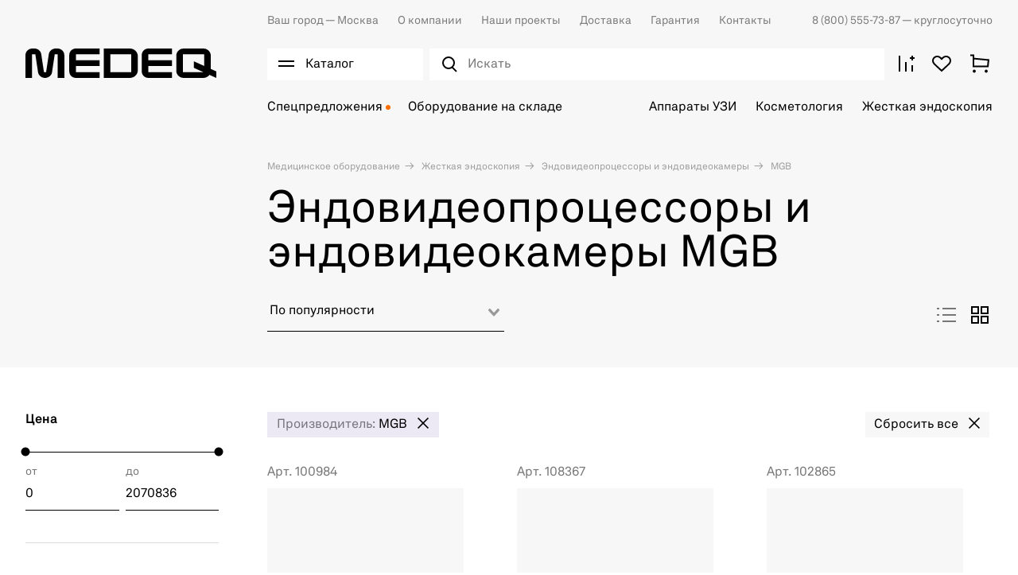

--- FILE ---
content_type: text/html; charset=utf-8
request_url: https://medeq.ru/store/zhestkaya-endoskopiya/endovideoprocessory-i-endovideokamery/filters/brand-717
body_size: 46057
content:
<!doctype html><html data-n-head-ssr lang="ru" data-n-head="%7B%22lang%22:%7B%22ssr%22:%22ru%22%7D%7D"><head ><meta data-n-head="ssr" charset="utf-8"><meta data-n-head="ssr" name="viewport" content="width=device-width, initial-scale=1"><meta data-n-head="ssr" name="msapplication-TileColor" content="#da532c"><meta data-n-head="ssr" name="theme-color" content="#ffffff"><meta data-n-head="ssr" data-hid="description" name="description" content="Эндовидеопроцессоры и эндовидеокамеры MGB. Доставка медицинского оборудования и техники ведущих мировых брендов от Медэк. Наш телефон ☎ 8 (800) 555-73-87"><title>Эндовидеопроцессоры и эндовидеокамеры MGB - купить по доступным ценам на medeq.ru</title><link data-n-head="ssr" rel="icon" type="image/x-icon" href="/favicon.ico"><link data-n-head="ssr" rel="apple-touch-icon" sizes="180x180" href="/images/favicons/apple-touch-icon.png"><link data-n-head="ssr" rel="icon" type="image/png" sizes="32x32" href="/images/favicons/favicon-32x32.png"><link data-n-head="ssr" rel="icon" type="image/png" sizes="16x16" href="/images/favicons/favicon-16x16.png"><link data-n-head="ssr" rel="manifest" href="/site.webmanifest"><link data-n-head="ssr" rel="mask-icon" href="/images/favicons/safari-pinned-tab.svg" color="#000000"><link data-n-head="ssr" rel="preconnect" href="https://api.searchbooster.net" crossorigin="anonymous"><link data-n-head="ssr" rel="preconnect" href="https://cdn2.searchbooster.net" crossorigin="anonymous"><link data-n-head="ssr" rel="preconnect" href="https://api4.searchbooster.io" crossorigin="anonymous"><link data-n-head="ssr" rel="preconnect" href="https://cdn.searchbooster.io" crossorigin="anonymous"><link data-n-head="ssr" rel="canonical" href="https://medeq.ru/store/zhestkaya-endoskopiya/endovideoprocessory-i-endovideokamery/filters/brand-717"><script data-n-head="nuxt-jsonld" data-hid="nuxt-jsonld--6fc17c3c" type="application/ld+json">{"@context":"https://schema.org","@type":"BreadcrumbList","itemListElement":[{"@type":"ListItem","position":1,"item":{"name":"Медицинское оборудование"}},{"@type":"ListItem","position":2,"item":{"name":"Жесткая эндоскопия"}},{"@type":"ListItem","position":3,"item":{"name":"Эндовидеопроцессоры и эндовидеокамеры"}},{"@type":"ListItem","position":4,"item":{"name":"MGB"}}]}</script><link rel="preload" href="/_nuxt/3933aad.js" as="script"><link rel="preload" href="/_nuxt/a8fd386.js" as="script"><link rel="preload" href="/_nuxt/e88a94b.js" as="script"><link rel="preload" href="/_nuxt/css/d616ad2.css" as="style"><link rel="preload" href="/_nuxt/e3b5073.js" as="script"><link rel="preload" href="/_nuxt/css/e8bd3c2.css" as="style"><link rel="preload" href="/_nuxt/4030a6e.js" as="script"><link rel="preload" href="/_nuxt/css/dd4de4f.css" as="style"><link rel="preload" href="/_nuxt/49bbc9b.js" as="script"><link rel="preload" href="/_nuxt/a216c52.js" as="script"><link rel="preload" href="/_nuxt/e946361.js" as="script"><link rel="preload" href="/_nuxt/css/87990ba.css" as="style"><link rel="preload" href="/_nuxt/792a060.js" as="script"><link rel="preload" href="/_nuxt/css/7282d98.css" as="style"><link rel="preload" href="/_nuxt/e8fbae3.js" as="script"><link rel="stylesheet" href="/_nuxt/css/d616ad2.css"><link rel="stylesheet" href="/_nuxt/css/e8bd3c2.css"><link rel="stylesheet" href="/_nuxt/css/dd4de4f.css"><link rel="stylesheet" href="/_nuxt/css/87990ba.css"><link rel="stylesheet" href="/_nuxt/css/7282d98.css"></head><body ><div data-server-rendered="true" id="__nuxt"><!----><div id="__layout"><div class="app"><div class="app-content"><div><div class="catalog-burger-menu__wrap" style="display:none;"></div> <div data-element="header-catalog-menu" class="catalog-burger-menu" style="display:none;"><div class="container catalog-burger-menu_main"><div class="catalog-burger-menu__list"><ul class="catalog-burger-menu__items"><li class="catalog-burger-menu__item"><a href="/store/akusherstvo-i-ginekologiya" data-element="header-catalog-menu-root-category-link" class="catalog-burger-menu__link">
              Акушерство и гинекология
            </a></li><li class="catalog-burger-menu__item"><a href="/store/anesteziologiya-i-reanimaciya" data-element="header-catalog-menu-root-category-link" class="catalog-burger-menu__link">
              Анестезиология и реанимация
            </a></li><li class="catalog-burger-menu__item"><a href="/store/gibkaya-endoskopiya" data-element="header-catalog-menu-root-category-link" class="catalog-burger-menu__link">
              Гибкая эндоскопия
            </a></li><li class="catalog-burger-menu__item"><a href="/store/zhestkaya-endoskopiya" data-element="header-catalog-menu-root-category-link" class="catalog-burger-menu__link nuxt-link-active">
              Жесткая эндоскопия
            </a></li><li class="catalog-burger-menu__item"><a href="/store/kosmetologiya" data-element="header-catalog-menu-root-category-link" class="catalog-burger-menu__link">
              Косметология
            </a></li><li class="catalog-burger-menu__item"><a href="/store/laboratoriya" data-element="header-catalog-menu-root-category-link" class="catalog-burger-menu__link">
              Лаборатория
            </a></li><li class="catalog-burger-menu__item"><a href="/store/luchevaya-diagnostika" data-element="header-catalog-menu-root-category-link" class="catalog-burger-menu__link">
              Лучевая диагностика
            </a></li><li class="catalog-burger-menu__item"><a href="/store/otolaringologiya" data-element="header-catalog-menu-root-category-link" class="catalog-burger-menu__link">
              Отоларингология
            </a></li><li class="catalog-burger-menu__item"><a href="/store/oftalmologiya" data-element="header-catalog-menu-root-category-link" class="catalog-burger-menu__link">
              Офтальмология
            </a></li><li class="catalog-burger-menu__item"><a href="/store/sterilizaciya-i-dezinfekciya" data-element="header-catalog-menu-root-category-link" class="catalog-burger-menu__link">
              Стерилизация и дезинфекция
            </a></li><li class="catalog-burger-menu__item"><a href="/store/stomatologiya" data-element="header-catalog-menu-root-category-link" class="catalog-burger-menu__link">
              Стоматология
            </a></li><li class="catalog-burger-menu__item"><a href="/store/ultrazvukovaya-diagnostika" data-element="header-catalog-menu-root-category-link" class="catalog-burger-menu__link">
              Ультразвуковая диагностика
            </a></li><li class="catalog-burger-menu__item"><a href="/store/urologiya" data-element="header-catalog-menu-root-category-link" class="catalog-burger-menu__link">
              Урология
            </a></li><li class="catalog-burger-menu__item"><a href="/store/fizioterapiya-i-reabilitaciya" data-element="header-catalog-menu-root-category-link" class="catalog-burger-menu__link">
              Физиотерапия и реабилитация
            </a></li><li class="catalog-burger-menu__item"><a href="/store/funkcionalnaya-diagnostika" data-element="header-catalog-menu-root-category-link" class="catalog-burger-menu__link">
              Функциональная диагностика
            </a></li><li class="catalog-burger-menu__item"><a href="/store/hirurgiya" data-element="header-catalog-menu-root-category-link" class="catalog-burger-menu__link">
              Хирургия
            </a></li></ul> <div class="catalog-burger-menu-nav__wrap" style="display:none;"><ul class="catalog-burger-menu-nav"><li class="catalog-burger-menu-nav__item"><a href="/store/akusherstvo-i-ginekologiya/akusherskie-krovati" data-element="header-catalog-menu-sub-category-link" class="catalog-burger-menu-nav__link"><span> Акушерские кровати</span></a> <!----></li><li class="catalog-burger-menu-nav__item"><a href="/store/akusherstvo-i-ginekologiya/manualnye-vakuumnye-aspiratory" data-element="header-catalog-menu-sub-category-link" class="catalog-burger-menu-nav__link"><span> Аспираторы</span></a> <!----></li><li class="catalog-burger-menu-nav__item"><a href="/store/akusherstvo-i-ginekologiya/vesy-dlya-novorozhdennyh" data-element="header-catalog-menu-sub-category-link" class="catalog-burger-menu-nav__link"><span> Весы для новорожденных</span></a> <!----></li><li class="catalog-burger-menu-nav__item"><a href="/store/akusherstvo-i-ginekologiya/ginekologicheskie-kombayny" data-element="header-catalog-menu-sub-category-link" class="catalog-burger-menu-nav__link"><span> Гинекологические комбайны</span></a> <!----></li><li class="catalog-burger-menu-nav__item"><a href="/store/akusherstvo-i-ginekologiya/ginekologicheskie-kresla" data-element="header-catalog-menu-sub-category-link" class="catalog-burger-menu-nav__link"><span> Гинекологические кресла</span></a> <!----></li><li class="catalog-burger-menu-nav__item"><a href="/store/akusherstvo-i-ginekologiya/inkubatory-dlya-novorozhdennyh" data-element="header-catalog-menu-sub-category-link" class="catalog-burger-menu-nav__link"><span> Инкубаторы для новорожденных</span></a> <!----></li><li class="catalog-burger-menu-nav__item"><a href="/store/akusherstvo-i-ginekologiya/kolposkopy" data-element="header-catalog-menu-sub-category-link" class="catalog-burger-menu-nav__link"><span> Кольпоскопы</span></a> <!----></li><li class="catalog-burger-menu-nav__item"><a href="/store/akusherstvo-i-ginekologiya/krovati-dlya-detey-i-novorozhdennyh" data-element="header-catalog-menu-sub-category-link" class="catalog-burger-menu-nav__link"><span> Кровати для детей и новорожденных</span></a> <!----></li><li class="catalog-burger-menu-nav__item"><a href="/store/akusherstvo-i-ginekologiya/lampy-obogreva" data-element="header-catalog-menu-sub-category-link" class="catalog-burger-menu-nav__link"><span> Лампы обогрева</span></a> <!----></li><li class="catalog-burger-menu-nav__item"><a href="/store/akusherstvo-i-ginekologiya/lampy-fototerapii" data-element="header-catalog-menu-sub-category-link" class="catalog-burger-menu-nav__link"><span> Лампы фототерапии</span></a> <!----></li><li class="catalog-burger-menu-nav__item"><a href="/store/akusherstvo-i-ginekologiya/otkrytye-reanimacionnye-sistemy" data-element="header-catalog-menu-sub-category-link" class="catalog-burger-menu-nav__link"><span> Открытые реанимационные системы</span></a> <!----></li><li class="catalog-burger-menu-nav__item"><a href="/store/akusherstvo-i-ginekologiya/pelenalnye-stoliki" data-element="header-catalog-menu-sub-category-link" class="catalog-burger-menu-nav__link"><span> Пеленальные столики</span></a> <!----></li><li class="catalog-burger-menu-nav__item"><a href="/store/akusherstvo-i-ginekologiya/radiohirurgicheskie-apparaty" data-element="header-catalog-menu-sub-category-link" class="catalog-burger-menu-nav__link"><span> Радиохирургические аппараты</span></a> <!----></li><li class="catalog-burger-menu-nav__item"><a href="/store/akusherstvo-i-ginekologiya/smotrovye-lampy" data-element="header-catalog-menu-sub-category-link" class="catalog-burger-menu-nav__link"><span> Светильники</span></a> <!----></li><li class="catalog-burger-menu-nav__item"><a href="/store/akusherstvo-i-ginekologiya/fetalnye-monitory" data-element="header-catalog-menu-sub-category-link" class="catalog-burger-menu-nav__link"><span> Фетальные мониторы</span></a> <!----></li><li class="catalog-burger-menu-nav__item"><a href="/store/akusherstvo-i-ginekologiya/ehvch-4" data-element="header-catalog-menu-sub-category-link" class="catalog-burger-menu-nav__link"><span> ЭХВЧ</span></a> <!----></li></ul></div><div class="catalog-burger-menu-nav__wrap" style="display:none;"><ul class="catalog-burger-menu-nav"><li class="catalog-burger-menu-nav__item"><a href="/store/anesteziologiya-i-reanimaciya/apparaty-ivl" data-element="header-catalog-menu-sub-category-link" class="catalog-burger-menu-nav__link"><span> Аппараты ИВЛ</span></a> <!----></li><li class="catalog-burger-menu-nav__item"><a href="/store/anesteziologiya-i-reanimaciya/apparaty-dlya-autotransfuzii-krovi" data-element="header-catalog-menu-sub-category-link" class="catalog-burger-menu-nav__link"><span> Аппараты для аутотрансфузии крови</span></a> <!----></li><li class="catalog-burger-menu-nav__item"><a href="/store/anesteziologiya-i-reanimaciya/apparaty-dlya-udaleniya-mokroty" data-element="header-catalog-menu-sub-category-link" class="catalog-burger-menu-nav__link"><span> Аппараты для удаления мокроты</span></a> <!----></li><li class="catalog-burger-menu-nav__item"><a href="/store/anesteziologiya-i-reanimaciya/defibrillyatory" data-element="header-catalog-menu-sub-category-link" class="catalog-burger-menu-nav__link"><span> Дефибрилляторы</span></a> <!----></li><li class="catalog-burger-menu-nav__item"><a href="/store/anesteziologiya-i-reanimaciya/inkubatory-dlya-novorozhdennyh-1" data-element="header-catalog-menu-sub-category-link" class="catalog-burger-menu-nav__link"><span> Инкубаторы для новорожденных</span></a> <!----></li><li class="catalog-burger-menu-nav__item"><a href="/store/anesteziologiya-i-reanimaciya/podushki-kislorodnye" data-element="header-catalog-menu-sub-category-link" class="catalog-burger-menu-nav__link"><span> Кислородные подушки</span></a> <!----></li><li class="catalog-burger-menu-nav__item"><a href="/store/anesteziologiya-i-reanimaciya/konsoli" data-element="header-catalog-menu-sub-category-link" class="catalog-burger-menu-nav__link"><span> Консоли</span></a> <!----></li><li class="catalog-burger-menu-nav__item"><a href="/store/anesteziologiya-i-reanimaciya/koncentratory-kisloroda" data-element="header-catalog-menu-sub-category-link" class="catalog-burger-menu-nav__link"><span> Концентраторы кислорода</span></a> <!----></li><li class="catalog-burger-menu-nav__item"><a href="/store/anesteziologiya-i-reanimaciya/krovati" data-element="header-catalog-menu-sub-category-link" class="catalog-burger-menu-nav__link"><span> Кровати</span></a> <!----></li><li class="catalog-burger-menu-nav__item"><a href="/store/anesteziologiya-i-reanimaciya/kushetki" data-element="header-catalog-menu-sub-category-link" class="catalog-burger-menu-nav__link"><span> Кушетки</span></a> <!----></li><li class="catalog-burger-menu-nav__item"><a href="/store/anesteziologiya-i-reanimaciya/protivoprolezhnevye-matrasy" data-element="header-catalog-menu-sub-category-link" class="catalog-burger-menu-nav__link"><span> Матрасы</span></a> <!----></li><li class="catalog-burger-menu-nav__item"><a href="/store/anesteziologiya-i-reanimaciya/monitory-glubiny-narkoza" data-element="header-catalog-menu-sub-category-link" class="catalog-burger-menu-nav__link"><span> Мониторы глубины наркоза</span></a> <!----></li><li class="catalog-burger-menu-nav__item"><a href="/store/anesteziologiya-i-reanimaciya/monitory-pacienta-1" data-element="header-catalog-menu-sub-category-link" class="catalog-burger-menu-nav__link"><span> Мониторы пациента</span></a> <!----></li><li class="catalog-burger-menu-nav__item"><a href="/store/anesteziologiya-i-reanimaciya/nabory-dlya-spinalno-epiduralnoy-anestezii" data-element="header-catalog-menu-sub-category-link" class="catalog-burger-menu-nav__link"><span> Наборы для спинально-эпидуральной анестезии</span></a> <!----></li><li class="catalog-burger-menu-nav__item"><a href="/store/anesteziologiya-i-reanimaciya/narkozno-dyhatelnye-apparaty" data-element="header-catalog-menu-sub-category-link" class="catalog-burger-menu-nav__link"><span> Наркозно-дыхательные аппараты</span></a> <!----></li><li class="catalog-burger-menu-nav__item"><a href="/store/anesteziologiya-i-reanimaciya/nasosy-enteralnogo-pitaniya" data-element="header-catalog-menu-sub-category-link" class="catalog-burger-menu-nav__link"><span> Насосы энтерального питания</span></a> <!----></li><li class="catalog-burger-menu-nav__item"><a href="/store/anesteziologiya-i-reanimaciya/otkrytye-reanimacionnye-sistemy-1" data-element="header-catalog-menu-sub-category-link" class="catalog-burger-menu-nav__link"><span> Открытые реанимационные системы</span></a> <!----></li><li class="catalog-burger-menu-nav__item"><a href="/store/anesteziologiya-i-reanimaciya/dyhatelnye-apparaty-ruchnye" data-element="header-catalog-menu-sub-category-link" class="catalog-burger-menu-nav__link"><span> Ручные дыхательные аппараты</span></a> <!----></li><li class="catalog-burger-menu-nav__item"><a href="/store/anesteziologiya-i-reanimaciya/stellazhi" data-element="header-catalog-menu-sub-category-link" class="catalog-burger-menu-nav__link"><span> Стеллажи</span></a> <!----></li><li class="catalog-burger-menu-nav__item"><a href="/store/anesteziologiya-i-reanimaciya/telezhki" data-element="header-catalog-menu-sub-category-link" class="catalog-burger-menu-nav__link"><span> Тележки</span></a> <!----></li><li class="catalog-burger-menu-nav__item"><a href="/store/anesteziologiya-i-reanimaciya/termoregulyatory-pacienta" data-element="header-catalog-menu-sub-category-link" class="catalog-burger-menu-nav__link"><span> Терморегуляторы пациента</span></a> <!----></li><li class="catalog-burger-menu-nav__item"><a href="/store/anesteziologiya-i-reanimaciya/ustroystva-dlya-nepryamogo-massazha-serdca" data-element="header-catalog-menu-sub-category-link" class="catalog-burger-menu-nav__link"><span> Устройства для непрямого массажа сердца</span></a> <!----></li><li class="catalog-burger-menu-nav__item"><a href="/store/anesteziologiya-i-reanimaciya/krovati-funkcionalnye" data-element="header-catalog-menu-sub-category-link" class="catalog-burger-menu-nav__link"><span> Функциональные кровати</span></a> <!----></li><li class="catalog-burger-menu-nav__item"><a href="/store/anesteziologiya-i-reanimaciya/centralnye-monitorye-stancii" data-element="header-catalog-menu-sub-category-link" class="catalog-burger-menu-nav__link"><span> Центральные мониторные станции</span></a> <!----></li><li class="catalog-burger-menu-nav__item"><a href="/store/anesteziologiya-i-reanimaciya/shpricevye-i-infuzionnye-nasosy-1" data-element="header-catalog-menu-sub-category-link" class="catalog-burger-menu-nav__link"><span> Шприцевые и инфузионные насосы</span></a> <!----></li><li class="catalog-burger-menu-nav__item"><a href="/store/anesteziologiya-i-reanimaciya/shtativy" data-element="header-catalog-menu-sub-category-link" class="catalog-burger-menu-nav__link"><span> Штативы</span></a> <!----></li><li class="catalog-burger-menu-nav__item"><a href="/store/anesteziologiya-i-reanimaciya/elektrokardiostimulyatory" data-element="header-catalog-menu-sub-category-link" class="catalog-burger-menu-nav__link"><span> Электрокардиостимуляторы </span></a> <!----></li></ul></div><div class="catalog-burger-menu-nav__wrap" style="display:none;"><ul class="catalog-burger-menu-nav"><li class="catalog-burger-menu-nav__item"><a href="/store/gibkaya-endoskopiya/videomonitory" data-element="header-catalog-menu-sub-category-link" class="catalog-burger-menu-nav__link"><span> Видеомониторы</span></a> <!----></li><li class="catalog-burger-menu-nav__item"><a href="/store/gibkaya-endoskopiya/videoprocessory" data-element="header-catalog-menu-sub-category-link" class="catalog-burger-menu-nav__link"><span> Видеопроцессоры</span></a> <!----></li><li class="catalog-burger-menu-nav__item"><a href="/store/gibkaya-endoskopiya/endoskopicheskie-videosistemy" data-element="header-catalog-menu-sub-category-link" class="catalog-burger-menu-nav__link"><span> Видеосистемы (Эндоскопические стойки)</span></a> <!----></li><li class="catalog-burger-menu-nav__item"><a href="/store/gibkaya-endoskopiya/videoendoskopy" data-element="header-catalog-menu-sub-category-link" class="catalog-burger-menu-nav__link"><span> Видеоэндоскопы</span></a> <!----></li><li class="catalog-burger-menu-nav__item"><a href="/store/gibkaya-endoskopiya/dezinficiruyushchie-sredstva" data-element="header-catalog-menu-sub-category-link" class="catalog-burger-menu-nav__link"><span> Дезинфицирующие средства</span></a> <!----></li><li class="catalog-burger-menu-nav__item"><a href="/store/gibkaya-endoskopiya/emkosti-dlya-vody" data-element="header-catalog-menu-sub-category-link" class="catalog-burger-menu-nav__link"><span> Емкости для воды</span></a> <!----></li><li class="catalog-burger-menu-nav__item"><a href="/store/gibkaya-endoskopiya/insufflyatory-so2" data-element="header-catalog-menu-sub-category-link" class="catalog-burger-menu-nav__link"><span> Инсуффляторы CO²</span></a> <!----></li><li class="catalog-burger-menu-nav__item"><a href="/store/gibkaya-endoskopiya/pompy-irrigacionnye" data-element="header-catalog-menu-sub-category-link" class="catalog-burger-menu-nav__link"><span> Ирригационные помпы</span></a> <!----></li><li class="catalog-burger-menu-nav__item"><a href="/store/gibkaya-endoskopiya/mobilnye-telezhki" data-element="header-catalog-menu-sub-category-link" class="catalog-burger-menu-nav__link"><span> Мобильные тележки</span></a> <!----></li><li class="catalog-burger-menu-nav__item"><a href="/store/gibkaya-endoskopiya/moyki-dlya-endoskopov" data-element="header-catalog-menu-sub-category-link" class="catalog-burger-menu-nav__link"><span> Мойки для эндоскопов</span></a> <!----></li><li class="catalog-burger-menu-nav__item"><a href="/store/gibkaya-endoskopiya/stoly" data-element="header-catalog-menu-sub-category-link" class="catalog-burger-menu-nav__link"><span> Столы</span></a> <!----></li><li class="catalog-burger-menu-nav__item"><a href="/store/gibkaya-endoskopiya/stulya" data-element="header-catalog-menu-sub-category-link" class="catalog-burger-menu-nav__link"><span> Стулья</span></a> <!----></li><li class="catalog-burger-menu-nav__item"><a href="/store/gibkaya-endoskopiya/testery-germetichnosti" data-element="header-catalog-menu-sub-category-link" class="catalog-burger-menu-nav__link"><span> Тестеры герметичности</span></a> <!----></li><li class="catalog-burger-menu-nav__item"><a href="/store/gibkaya-endoskopiya/tumby" data-element="header-catalog-menu-sub-category-link" class="catalog-burger-menu-nav__link"><span> Тумбы</span></a> <!----></li><li class="catalog-burger-menu-nav__item"><a href="/store/gibkaya-endoskopiya/fibroendoskopy" data-element="header-catalog-menu-sub-category-link" class="catalog-burger-menu-nav__link"><span> Фиброэндоскопы</span></a> <!----></li><li class="catalog-burger-menu-nav__item"><a href="/store/gibkaya-endoskopiya/shirmy" data-element="header-catalog-menu-sub-category-link" class="catalog-burger-menu-nav__link"><span> Ширмы</span></a> <!----></li><li class="catalog-burger-menu-nav__item"><a href="/store/gibkaya-endoskopiya/shkafy" data-element="header-catalog-menu-sub-category-link" class="catalog-burger-menu-nav__link"><span> Шкафы</span></a> <!----></li><li class="catalog-burger-menu-nav__item"><a href="/store/gibkaya-endoskopiya/shkafy-dlya-endoskopov" data-element="header-catalog-menu-sub-category-link" class="catalog-burger-menu-nav__link"><span> Шкафы для эндоскопов</span></a> <!----></li><li class="catalog-burger-menu-nav__item"><a href="/store/gibkaya-endoskopiya/ehvch-6" data-element="header-catalog-menu-sub-category-link" class="catalog-burger-menu-nav__link"><span> ЭХВЧ</span></a> <!----></li><li class="catalog-burger-menu-nav__item"><a href="/store/gibkaya-endoskopiya/instrumenty-dlya-goryachey-biopsii" data-element="header-catalog-menu-sub-category-link" class="catalog-burger-menu-nav__link"><span> Эндоскопические инструменты</span></a> <!----></li><li class="catalog-burger-menu-nav__item"><a href="/store/gibkaya-endoskopiya/osvetiteli-endoskopicheskie" data-element="header-catalog-menu-sub-category-link" class="catalog-burger-menu-nav__link"><span> Эндоскопические осветители</span></a> <!----></li><li class="catalog-burger-menu-nav__item"><a href="/store/gibkaya-endoskopiya/endoskopicheskie-stoly" data-element="header-catalog-menu-sub-category-link" class="catalog-burger-menu-nav__link"><span> Эндоскопические столы</span></a> <!----></li></ul></div><div class="catalog-burger-menu-nav__wrap" style="display:none;"><ul class="catalog-burger-menu-nav"><li class="catalog-burger-menu-nav__item"><a href="/store/zhestkaya-endoskopiya/artoskopiya" data-element="header-catalog-menu-sub-category-link" class="catalog-burger-menu-nav__link"><span> Инструменты для артроскопии</span></a> <!----></li><li class="catalog-burger-menu-nav__item"><a href="/store/zhestkaya-endoskopiya/ginekologiya" data-element="header-catalog-menu-sub-category-link" class="catalog-burger-menu-nav__link"><span> Инструменты для гинекологии</span></a> <!----></li><li class="catalog-burger-menu-nav__item"><a href="/store/zhestkaya-endoskopiya/laparoskopiya" data-element="header-catalog-menu-sub-category-link" class="catalog-burger-menu-nav__link"><span> Инструменты для лапароскопии</span></a> <div><div class="catalog-burger-menu__icon"><svg width="18" height="18" viewBox="0 0 32 32" fill="none" xmlns="http://www.w3.org/2000/svg"><path stroke="#000" stroke-width="2" d="m7.515 7.515 16.97 16.97M24.485 7.515l-16.97 16.97"/></svg></div></div> <div class="catalog-burger-submenu" style="display:none;"><div class="catalog-burger-submenu__links"><a href="/store/zhestkaya-endoskopiya/laparoskopiya/troakary" class="catalog-burger-submenu__link">
                        Троакары
                      </a></div></div></li><li class="catalog-burger-menu-nav__item"><a href="/store/zhestkaya-endoskopiya/otolaringologiya-1" data-element="header-catalog-menu-sub-category-link" class="catalog-burger-menu-nav__link"><span> Инструменты для отоларингологии</span></a> <!----></li><li class="catalog-burger-menu-nav__item"><a href="/store/zhestkaya-endoskopiya/proktologiya-1" data-element="header-catalog-menu-sub-category-link" class="catalog-burger-menu-nav__link"><span> Инструменты для проктологии</span></a> <div><div class="catalog-burger-menu__icon"><svg width="18" height="18" viewBox="0 0 32 32" fill="none" xmlns="http://www.w3.org/2000/svg"><path stroke="#000" stroke-width="2" d="m7.515 7.515 16.97 16.97M24.485 7.515l-16.97 16.97"/></svg></div></div> <div class="catalog-burger-submenu" style="display:none;"><div class="catalog-burger-submenu__links"><a href="/store/zhestkaya-endoskopiya/proktologiya-1/rektoskopy" class="catalog-burger-submenu__link">
                        Ректоскопы
                      </a></div></div></li><li class="catalog-burger-menu-nav__item"><a href="/store/zhestkaya-endoskopiya/urologiya-1" data-element="header-catalog-menu-sub-category-link" class="catalog-burger-menu-nav__link"><span> Инструменты для урологии</span></a> <!----></li><li class="catalog-burger-menu-nav__item"><a href="/store/zhestkaya-endoskopiya/chelyustnolicevaya-hirurgiya" data-element="header-catalog-menu-sub-category-link" class="catalog-burger-menu-nav__link"><span> Инструменты для челюстно-лицевой хирургии</span></a> <!----></li><li class="catalog-burger-menu-nav__item"><a href="/store/zhestkaya-endoskopiya/insufflyatory" data-element="header-catalog-menu-sub-category-link" class="catalog-burger-menu-nav__link"><span> Инсуффляторы</span></a> <!----></li><li class="catalog-burger-menu-nav__item"><a href="/store/zhestkaya-endoskopiya/videomonitory-medicinskie" data-element="header-catalog-menu-sub-category-link" class="catalog-burger-menu-nav__link"><span> Медицинские видеомониторы</span></a> <!----></li><li class="catalog-burger-menu-nav__item"><a href="/store/zhestkaya-endoskopiya/mobilnye-telezhki" data-element="header-catalog-menu-sub-category-link" class="catalog-burger-menu-nav__link"><span> Мобильные тележки</span></a> <!----></li><li class="catalog-burger-menu-nav__item"><a href="/store/zhestkaya-endoskopiya/motornye-sistemy" data-element="header-catalog-menu-sub-category-link" class="catalog-burger-menu-nav__link"><span> Моторные системы</span></a> <!----></li><li class="catalog-burger-menu-nav__item"><a href="/store/zhestkaya-endoskopiya/obrabotka-i-hranenie" data-element="header-catalog-menu-sub-category-link" class="catalog-burger-menu-nav__link"><span> Обработка и хранение</span></a> <!----></li><li class="catalog-burger-menu-nav__item"><a href="/store/zhestkaya-endoskopiya/ultrazvukovoy-skalpel" data-element="header-catalog-menu-sub-category-link" class="catalog-burger-menu-nav__link"><span> Ультразвуковой скальпель</span></a> <!----></li><li class="catalog-burger-menu-nav__item"><a href="/store/zhestkaya-endoskopiya/ehvch-3" data-element="header-catalog-menu-sub-category-link" class="catalog-burger-menu-nav__link"><span> ЭХВЧ</span></a> <!----></li><li class="catalog-burger-menu-nav__item"><a href="/store/zhestkaya-endoskopiya/endovideoprocessory-i-endovideokamery" data-element="header-catalog-menu-sub-category-link" class="catalog-burger-menu-nav__link nuxt-link-active"><span> Эндовидеопроцессоры и эндовидеокамеры</span></a> <!----></li><li class="catalog-burger-menu-nav__item"><a href="/store/zhestkaya-endoskopiya/endoskopicheskie-istochniki-sveta" data-element="header-catalog-menu-sub-category-link" class="catalog-burger-menu-nav__link"><span> Эндоскопические источники света</span></a> <!----></li><li class="catalog-burger-menu-nav__item"><a href="/store/zhestkaya-endoskopiya/endoskopicheskie-pompy" data-element="header-catalog-menu-sub-category-link" class="catalog-burger-menu-nav__link"><span> Эндоскопические помпы</span></a> <!----></li><li class="catalog-burger-menu-nav__item"><a href="/store/zhestkaya-endoskopiya/endovideokompleksy" data-element="header-catalog-menu-sub-category-link" class="catalog-burger-menu-nav__link"><span> Эндоскопические стойки</span></a> <!----></li><li class="catalog-burger-menu-nav__item"><a href="/store/zhestkaya-endoskopiya/endoskopy" data-element="header-catalog-menu-sub-category-link" class="catalog-burger-menu-nav__link"><span> Эндоскопы</span></a> <!----></li></ul></div><div class="catalog-burger-menu-nav__wrap" style="display:none;"><ul class="catalog-burger-menu-nav"><li class="catalog-burger-menu-nav__item"><a href="/store/kosmetologiya/apparaty-s-rf-liftingom" data-element="header-catalog-menu-sub-category-link" class="catalog-burger-menu-nav__link"><span> Аппараты для RF-лифтинга</span></a> <!----></li><li class="catalog-burger-menu-nav__item"><a href="/store/kosmetologiya/apparaty-dlya-smas-liftinga" data-element="header-catalog-menu-sub-category-link" class="catalog-burger-menu-nav__link"><span> Аппараты для SMAS-лифтинга</span></a> <!----></li><li class="catalog-burger-menu-nav__item"><a href="/store/kosmetologiya/apparaty-dlya-gazozhidkostnogo-pillinga" data-element="header-catalog-menu-sub-category-link" class="catalog-burger-menu-nav__link"><span> Аппараты для газожидкостного пилинга</span></a> <!----></li><li class="catalog-burger-menu-nav__item"><a href="/store/kosmetologiya/apparaty-dlya-darsonvalizacii" data-element="header-catalog-menu-sub-category-link" class="catalog-burger-menu-nav__link"><span> Аппараты для дарсонвализации</span></a> <!----></li><li class="catalog-burger-menu-nav__item"><a href="/store/kosmetologiya/apparaty-dlya-izmereniya-sostava-tela" data-element="header-catalog-menu-sub-category-link" class="catalog-burger-menu-nav__link"><span> Аппараты для измерения состава тела</span></a> <!----></li><li class="catalog-burger-menu-nav__item"><a href="/store/kosmetologiya/apparaty-dlya-korrekcii-figury-1" data-element="header-catalog-menu-sub-category-link" class="catalog-burger-menu-nav__link"><span> Аппараты для коррекции фигуры</span></a> <!----></li><li class="catalog-burger-menu-nav__item"><a href="/store/kosmetologiya/apparaty-dlya-neinvazivnogo-lipoliza" data-element="header-catalog-menu-sub-category-link" class="catalog-burger-menu-nav__link"><span> Аппараты для липолиза</span></a> <!----></li><li class="catalog-burger-menu-nav__item"><a href="/store/kosmetologiya/apparaty-dlya-massazha" data-element="header-catalog-menu-sub-category-link" class="catalog-burger-menu-nav__link"><span> Аппараты для массажа</span></a> <!----></li><li class="catalog-burger-menu-nav__item"><a href="/store/kosmetologiya/apparaty-dlya-mikrodermabrazii" data-element="header-catalog-menu-sub-category-link" class="catalog-burger-menu-nav__link"><span> Аппараты для микродермабразии</span></a> <!----></li><li class="catalog-burger-menu-nav__item"><a href="/store/kosmetologiya/apparaty-dlya-miostimulyacii" data-element="header-catalog-menu-sub-category-link" class="catalog-burger-menu-nav__link"><span> Аппараты для миостимуляции</span></a> <!----></li><li class="catalog-burger-menu-nav__item"><a href="/store/kosmetologiya/apparaty-dlya-omolozheniya-kozhi" data-element="header-catalog-menu-sub-category-link" class="catalog-burger-menu-nav__link"><span> Аппараты для омоложения кожи</span></a> <!----></li><li class="catalog-burger-menu-nav__item"><a href="/store/kosmetologiya/apparaty-pressoterapii-i-limfodrenazha" data-element="header-catalog-menu-sub-category-link" class="catalog-burger-menu-nav__link"><span> Аппараты для прессотерапии и лимфодренажа</span></a> <!----></li><li class="catalog-burger-menu-nav__item"><a href="/store/kosmetologiya/apparaty-dlya-udarno-volnovoy-terapii" data-element="header-catalog-menu-sub-category-link" class="catalog-burger-menu-nav__link"><span> Аппараты для ударно-волновой терапии</span></a> <!----></li><li class="catalog-burger-menu-nav__item"><a href="/store/kosmetologiya/apparaty-dlya-elektroporacii" data-element="header-catalog-menu-sub-category-link" class="catalog-burger-menu-nav__link"><span> Аппараты для электропорации</span></a> <!----></li><li class="catalog-burger-menu-nav__item"><a href="/store/kosmetologiya/elektroepilyatory" data-element="header-catalog-menu-sub-category-link" class="catalog-burger-menu-nav__link"><span> Аппараты для электроэпиляции</span></a> <!----></li><li class="catalog-burger-menu-nav__item"><a href="/store/kosmetologiya/vaporizatory" data-element="header-catalog-menu-sub-category-link" class="catalog-burger-menu-nav__link"><span> Вапоризаторы</span></a> <!----></li><li class="catalog-burger-menu-nav__item"><a href="/store/kosmetologiya/dermatoskopy" data-element="header-catalog-menu-sub-category-link" class="catalog-burger-menu-nav__link"><span> Дерматоскопы</span></a> <!----></li><li class="catalog-burger-menu-nav__item"><a href="/store/kosmetologiceskie-uzi-apparaty" data-element="header-catalog-menu-sub-category-link" class="catalog-burger-menu-nav__link"><span> Косметологические УЗИ аппараты</span></a> <!----></li><li class="catalog-burger-menu-nav__item"><a href="/store/kosmetologiya/kombayny-kosmetologicheskie" data-element="header-catalog-menu-sub-category-link" class="catalog-burger-menu-nav__link"><span> Косметологические комбайны</span></a> <!----></li><li class="catalog-burger-menu-nav__item"><a href="/store/kosmetologiya/lazery-kosmetologicheskie" data-element="header-catalog-menu-sub-category-link" class="catalog-burger-menu-nav__link"><span> Косметологические лазеры</span></a> <div><div class="catalog-burger-menu__icon"><svg width="18" height="18" viewBox="0 0 32 32" fill="none" xmlns="http://www.w3.org/2000/svg"><path stroke="#000" stroke-width="2" d="m7.515 7.515 16.97 16.97M24.485 7.515l-16.97 16.97"/></svg></div></div> <div class="catalog-burger-submenu" style="display:none;"><div class="catalog-burger-submenu__links"><a href="/store/kosmetologiya/kosmetologicheskie-lazery/ipl" class="catalog-burger-submenu__link">
                        IPL-лазеры
                      </a></div><div class="catalog-burger-submenu__links"><a href="/store/kosmetologiya/kosmetologicheskie-lazery/aleksandritovye" class="catalog-burger-submenu__link">
                        Александритовые лазеры
                      </a></div><div class="catalog-burger-submenu__links"><a href="/store/kosmetologiya/kosmetologicheskie-lazery/diodnye" class="catalog-burger-submenu__link">
                        Диодные лазеры
                      </a></div><div class="catalog-burger-submenu__links"><a href="/store/kosmetologiya/kosmetologicheskie-lazery/kombinirovannye" class="catalog-burger-submenu__link">
                        Комбинированные
                      </a></div><div class="catalog-burger-submenu__links"><a href="/store/kosmetologiya/kosmetologicheskie-lazery/krioterapevticheskie-sistemy" class="catalog-burger-submenu__link">
                        Криотерапевтические системы
                      </a></div><div class="catalog-burger-submenu__links"><a href="/store/kosmetologiya/kosmetologicheskie-lazery/neodimovye" class="catalog-burger-submenu__link">
                        Неодимовые лазеры
                      </a></div><div class="catalog-burger-submenu__links"><a href="/store/kosmetologiya/kosmetologicheskie-lazery/prochie" class="catalog-burger-submenu__link">
                        Прочие
                      </a></div><div class="catalog-burger-submenu__links"><a href="/store/kosmetologiya/kosmetologicheskie-lazery/frakcionnye-so2" class="catalog-burger-submenu__link">
                        Фракционные CO₂
                      </a></div><div class="catalog-burger-submenu__links"><a href="/store/kosmetologiya/kosmetologicheskie-lazery/erbievye" class="catalog-burger-submenu__link">
                        Эрбиевые лазеры
                      </a></div></div></li><li class="catalog-burger-menu-nav__item"><a href="/store/kosmetologiya/kriodestruktory" data-element="header-catalog-menu-sub-category-link" class="catalog-burger-menu-nav__link"><span> Криодеструкторы</span></a> <!----></li><li class="catalog-burger-menu-nav__item"><a href="/store/kosmetologiya/lampy-lupy" data-element="header-catalog-menu-sub-category-link" class="catalog-burger-menu-nav__link"><span> Лампы-лупы</span></a> <!----></li><li class="catalog-burger-menu-nav__item"><a href="/store/kosmetologiya/mebel-dlya-kosmetologicheskogo-kabineta" data-element="header-catalog-menu-sub-category-link" class="catalog-burger-menu-nav__link"><span> Мебель для косметологического кабинета</span></a> <!----></li><li class="catalog-burger-menu-nav__item"><a href="/store/kosmetologiya/oborudovanie-dlya-spa" data-element="header-catalog-menu-sub-category-link" class="catalog-burger-menu-nav__link"><span> Оборудование для SPA</span></a> <!----></li><li class="catalog-burger-menu-nav__item"><a href="/store/kosmetologiya/sterilizatory-dlya-kosmetologicheskogo-kabineta" data-element="header-catalog-menu-sub-category-link" class="catalog-burger-menu-nav__link"><span> Стерилизаторы для косметологического кабинета</span></a> <!----></li><li class="catalog-burger-menu-nav__item"><a href="/store/kosmetologiya/uz-apparaty" data-element="header-catalog-menu-sub-category-link" class="catalog-burger-menu-nav__link"><span> Ультразвуковые аппараты</span></a> <!----></li><li class="catalog-burger-menu-nav__item"><a href="/store/kosmetologiya/fizioapparaty" data-element="header-catalog-menu-sub-category-link" class="catalog-burger-menu-nav__link"><span> Физиоаппараты</span></a> <!----></li><li class="catalog-burger-menu-nav__item"><a href="/store/kosmetologiya/ehvch-5" data-element="header-catalog-menu-sub-category-link" class="catalog-burger-menu-nav__link"><span> ЭХВЧ</span></a> <!----></li></ul></div><div class="catalog-burger-menu-nav__wrap" style="display:none;"><ul class="catalog-burger-menu-nav"><li class="catalog-burger-menu-nav__item"><a href="/store/laboratoriya/analiz-mochi-i-kala" data-element="header-catalog-menu-sub-category-link" class="catalog-burger-menu-nav__link"><span> Анализ мочи и кала</span></a> <div><div class="catalog-burger-menu__icon"><svg width="18" height="18" viewBox="0 0 32 32" fill="none" xmlns="http://www.w3.org/2000/svg"><path stroke="#000" stroke-width="2" d="m7.515 7.515 16.97 16.97M24.485 7.515l-16.97 16.97"/></svg></div></div> <div class="catalog-burger-submenu" style="display:none;"><div class="catalog-burger-submenu__links"><a href="/store/laboratoriya/analiz-mochi-i-kala/analizatory-mochi" class="catalog-burger-submenu__link">
                        Анализаторы мочи
                      </a></div></div></li><li class="catalog-burger-menu-nav__item"><a href="/store/laboratoriya/analiz-spermy" data-element="header-catalog-menu-sub-category-link" class="catalog-burger-menu-nav__link"><span> Анализ спермы</span></a> <div><div class="catalog-burger-menu__icon"><svg width="18" height="18" viewBox="0 0 32 32" fill="none" xmlns="http://www.w3.org/2000/svg"><path stroke="#000" stroke-width="2" d="m7.515 7.515 16.97 16.97M24.485 7.515l-16.97 16.97"/></svg></div></div> <div class="catalog-burger-submenu" style="display:none;"><div class="catalog-burger-submenu__links"><a href="/store/laboratoriya/analiz-spermy/analizatory-spermy" class="catalog-burger-submenu__link">
                        Анализаторы спермы
                      </a></div></div></li><li class="catalog-burger-menu-nav__item"><a href="/store/laboratoriya/bank-krovi" data-element="header-catalog-menu-sub-category-link" class="catalog-burger-menu-nav__link"><span> Банк крови</span></a> <div><div class="catalog-burger-menu__icon"><svg width="18" height="18" viewBox="0 0 32 32" fill="none" xmlns="http://www.w3.org/2000/svg"><path stroke="#000" stroke-width="2" d="m7.515 7.515 16.97 16.97M24.485 7.515l-16.97 16.97"/></svg></div></div> <div class="catalog-burger-submenu" style="display:none;"><div class="catalog-burger-submenu__links"><a href="/store/laboratoriya/bank-krovi/adzhitatory-trombomiksery" class="catalog-burger-submenu__link">
                        Аджитаторы (Тромбомиксеры)
                      </a></div><div class="catalog-burger-submenu__links"><a href="/store/laboratoriya/bank-krovi/inkubatory-dlya-hraneniya-trombocitov" class="catalog-burger-submenu__link">
                        Инкубаторы для хранения тромбоцитов
                      </a></div><div class="catalog-burger-submenu__links"><a href="/store/laboratoriya/bank-krovi/plazmorazmorazhivateli" class="catalog-burger-submenu__link">
                        Плазморазмораживатели
                      </a></div></div></li><li class="catalog-burger-menu-nav__item"><a href="/store/laboratoriya/biohimiya" data-element="header-catalog-menu-sub-category-link" class="catalog-burger-menu-nav__link"><span> Биохимия</span></a> <div><div class="catalog-burger-menu__icon"><svg width="18" height="18" viewBox="0 0 32 32" fill="none" xmlns="http://www.w3.org/2000/svg"><path stroke="#000" stroke-width="2" d="m7.515 7.515 16.97 16.97M24.485 7.515l-16.97 16.97"/></svg></div></div> <div class="catalog-burger-submenu" style="display:none;"><div class="catalog-burger-submenu__links"><a href="/store/laboratoriya/biohimiya/analizatory-gazov-krovi-i-elektrolitov" class="catalog-burger-submenu__link">
                        Анализаторы газов крови и электролитов
                      </a></div><div class="catalog-burger-submenu__links"><a href="/store/laboratoriya/biohimiya/analizatory-glyukozy-i-laktata" class="catalog-burger-submenu__link">
                        Анализаторы глюкозы и лактата
                      </a></div><div class="catalog-burger-submenu__links"><a href="/store/laboratoriya/biohimiya/analizatory-kardio-i-biomarkerov" class="catalog-burger-submenu__link">
                        Анализаторы кардио и биомаркеров
                      </a></div><div class="catalog-burger-submenu__links"><a href="/store/laboratoriya/biohimiya/biohimicheskie-analizatory" class="catalog-burger-submenu__link">
                        Биохимические анализаторы
                      </a></div><div class="catalog-burger-submenu__links"><a href="/store/laboratoriya/biohimiya/biohimicheskie-fotometry" class="catalog-burger-submenu__link">
                        Биохимические фотометры
                      </a></div><div class="catalog-burger-submenu__links"><a href="/store/laboratoriya/biohimiya/osmometry-onkometry" class="catalog-burger-submenu__link">
                        Осмометры (онкометры)
                      </a></div><div class="catalog-burger-submenu__links"><a href="/store/laboratoriya/biohimiya/elektroforez-belkov" class="catalog-burger-submenu__link">
                        Электрофорез белков
                      </a></div></div></li><li class="catalog-burger-menu-nav__item"><a href="/store/laboratoriya/vrt-eko" data-element="header-catalog-menu-sub-category-link" class="catalog-burger-menu-nav__link"><span> ВРТ (ЭКО)</span></a> <div><div class="catalog-burger-menu__icon"><svg width="18" height="18" viewBox="0 0 32 32" fill="none" xmlns="http://www.w3.org/2000/svg"><path stroke="#000" stroke-width="2" d="m7.515 7.515 16.97 16.97M24.485 7.515l-16.97 16.97"/></svg></div></div> <div class="catalog-burger-submenu" style="display:none;"><div class="catalog-burger-submenu__links"><a href="/store/laboratoriya/vrt-eko/fish-gibridizacionnye-sistemy" class="catalog-burger-submenu__link">
                        FISH-гибридизационные системы
                      </a></div><div class="catalog-burger-submenu__links"><a href="/store/laboratoriya/vrt-eko/analizatory-spermy-1" class="catalog-burger-submenu__link">
                        Анализаторы спермы
                      </a></div><div class="catalog-burger-submenu__links"><a href="/store/laboratoriya/vrt-eko/inkubatory-co2" class="catalog-burger-submenu__link">
                        Инкубаторы CO2
                      </a></div><div class="catalog-burger-submenu__links"><a href="/store/laboratoriya/vrt-eko/kriohranilishcha" class="catalog-burger-submenu__link">
                        Криохранилища
                      </a></div><div class="catalog-burger-submenu__links"><a href="/store/laboratoriya/vrt-eko/mikromanipulyacionnye-sistemy" class="catalog-burger-submenu__link">
                        Микроманипуляционные системы
                      </a></div><div class="catalog-burger-submenu__links"><a href="/store/laboratoriya/vrt-eko/programmiruemye-zamorazhivateli" class="catalog-burger-submenu__link">
                        Программируемые замораживатели
                      </a></div><div class="catalog-burger-submenu__links"><a href="/store/laboratoriya/vrt-eko/holodilniki-i-morozilniki" class="catalog-burger-submenu__link">
                        Холодильники и морозильники
                      </a></div></div></li><li class="catalog-burger-menu-nav__item"><a href="/store/laboratoriya/gematologiya" data-element="header-catalog-menu-sub-category-link" class="catalog-burger-menu-nav__link"><span> Гематология</span></a> <div><div class="catalog-burger-menu__icon"><svg width="18" height="18" viewBox="0 0 32 32" fill="none" xmlns="http://www.w3.org/2000/svg"><path stroke="#000" stroke-width="2" d="m7.515 7.515 16.97 16.97M24.485 7.515l-16.97 16.97"/></svg></div></div> <div class="catalog-burger-submenu" style="display:none;"><div class="catalog-burger-submenu__links"><a href="/store/laboratoriya/gematologiya/analizatory-gemoglobina" class="catalog-burger-submenu__link">
                        Анализаторы гемоглобина
                      </a></div><div class="catalog-burger-submenu__links"><a href="/store/laboratoriya/gematologiya/analizatory-soe" class="catalog-burger-submenu__link">
                        Анализаторы СОЭ
                      </a></div><div class="catalog-burger-submenu__links"><a href="/store/laboratoriya/gematologiya/apparaty-dlya-okraski-gematologicheskih-mazkov" class="catalog-burger-submenu__link">
                        Аппараты для окраски гематологических мазков
                      </a></div><div class="catalog-burger-submenu__links"><a href="/store/laboratoriya/gematologiya/gematologicheskie-analizatory" class="catalog-burger-submenu__link">
                        Гематологические анализаторы
                      </a></div></div></li><li class="catalog-burger-menu-nav__item"><a href="/store/laboratoriya/gistologiya" data-element="header-catalog-menu-sub-category-link" class="catalog-burger-menu-nav__link"><span> Гистология</span></a> <div><div class="catalog-burger-menu__icon"><svg width="18" height="18" viewBox="0 0 32 32" fill="none" xmlns="http://www.w3.org/2000/svg"><path stroke="#000" stroke-width="2" d="m7.515 7.515 16.97 16.97M24.485 7.515l-16.97 16.97"/></svg></div></div> <div class="catalog-burger-submenu" style="display:none;"><div class="catalog-burger-submenu__links"><a href="/store/laboratoriya/gistologiya/autopsiynye-instrumenty" class="catalog-burger-submenu__link">
                        Аутопсийные инструменты
                      </a></div><div class="catalog-burger-submenu__links"><a href="/store/laboratoriya/gistologiya/bani-dlya-raspravleniya-srezov-nagrevatelnye-stoliki" class="catalog-burger-submenu__link">
                        Бани для расправления срезов, нагревательные столики
                      </a></div><div class="catalog-burger-submenu__links"><a href="/store/laboratoriya/gistologiya/vspomogatelnoe-oborudovanie" class="catalog-burger-submenu__link">
                        Вспомогательное оборудование
                      </a></div><div class="catalog-burger-submenu__links"><a href="/store/laboratoriya/gistologiya/gistologicheskaya-provodka" class="catalog-burger-submenu__link">
                        Гистологическая проводка
                      </a></div><div class="catalog-burger-submenu__links"><a href="/store/laboratoriya/gistologiya/derzhateli-odnorazovyh-lezviy" class="catalog-burger-submenu__link">
                        Держатели одноразовых лезвий
                      </a></div><div class="catalog-burger-submenu__links"><a href="/store/laboratoriya/gistologiya/kriostaty-mikrotomy" class="catalog-burger-submenu__link">
                        Криостаты-микротомы
                      </a></div><div class="catalog-burger-submenu__links"><a href="/store/laboratoriya/gistologiya/mikrotomy" class="catalog-burger-submenu__link">
                        Микротомы
                      </a></div><div class="catalog-burger-submenu__links"><a href="/store/laboratoriya/gistologiya/oborudovanie-dlya-zalivki-obrazcov" class="catalog-burger-submenu__link">
                        Оборудование для заливки образцов
                      </a></div><div class="catalog-burger-submenu__links"><a href="/store/laboratoriya/gistologiya/odnorazovye-lezviya" class="catalog-burger-submenu__link">
                        Одноразовые лезвия
                      </a></div><div class="catalog-burger-submenu__links"><a href="/store/laboratoriya/gistologiya/okraska-preparatov" class="catalog-burger-submenu__link">
                        Окраска препаратов
                      </a></div></div></li><li class="catalog-burger-menu-nav__item"><a href="/store/laboratoriya/zhidkostnaya-citologiya" data-element="header-catalog-menu-sub-category-link" class="catalog-burger-menu-nav__link"><span> Жидкостная цитология</span></a> <div><div class="catalog-burger-menu__icon"><svg width="18" height="18" viewBox="0 0 32 32" fill="none" xmlns="http://www.w3.org/2000/svg"><path stroke="#000" stroke-width="2" d="m7.515 7.515 16.97 16.97M24.485 7.515l-16.97 16.97"/></svg></div></div> <div class="catalog-burger-submenu" style="display:none;"><div class="catalog-burger-submenu__links"><a href="/store/laboratoriya/zhidkostnaya-citologiya/oborudovanie-dlya-probopodgotovki" class="catalog-burger-submenu__link">
                        Оборудование для пробоподготовки
                      </a></div><div class="catalog-burger-submenu__links"><a href="/store/laboratoriya/zhidkostnaya-citologiya/sistemy-vizualizacii-i-skrininga" class="catalog-burger-submenu__link">
                        Системы визуализации и скрининга
                      </a></div></div></li><li class="catalog-burger-menu-nav__item"><a href="/store/laboratoriya/immunohimiya" data-element="header-catalog-menu-sub-category-link" class="catalog-burger-menu-nav__link"><span> Иммунохимия</span></a> <div><div class="catalog-burger-menu__icon"><svg width="18" height="18" viewBox="0 0 32 32" fill="none" xmlns="http://www.w3.org/2000/svg"><path stroke="#000" stroke-width="2" d="m7.515 7.515 16.97 16.97M24.485 7.515l-16.97 16.97"/></svg></div></div> <div class="catalog-burger-submenu" style="display:none;"><div class="catalog-burger-submenu__links"><a href="/store/laboratoriya/immunohimiya/immunohimicheskie-analizatory" class="catalog-burger-submenu__link">
                        Иммунохимические анализаторы
                      </a></div><div class="catalog-burger-submenu__links"><a href="/store/laboratoriya/immunohimiya/ustroystva-dlya-promyvki-planshet" class="catalog-burger-submenu__link">
                        Устройства для промывки планшет
                      </a></div></div></li><li class="catalog-burger-menu-nav__item"><a href="/store/laboratoriya/klinicheskie-ekspress-testy-1" data-element="header-catalog-menu-sub-category-link" class="catalog-burger-menu-nav__link"><span> Клинические экспресс-тесты</span></a> <div><div class="catalog-burger-menu__icon"><svg width="18" height="18" viewBox="0 0 32 32" fill="none" xmlns="http://www.w3.org/2000/svg"><path stroke="#000" stroke-width="2" d="m7.515 7.515 16.97 16.97M24.485 7.515l-16.97 16.97"/></svg></div></div> <div class="catalog-burger-submenu" style="display:none;"><div class="catalog-burger-submenu__links"><a href="/store/laboratoriya/klinicheskie-ekspress-testy-1/ekspress-testy" class="catalog-burger-submenu__link">
                        Экспресс-тесты
                      </a></div></div></li><li class="catalog-burger-menu-nav__item"><a href="/store/laboratoriya/koagulometriya-gemostaz" data-element="header-catalog-menu-sub-category-link" class="catalog-burger-menu-nav__link"><span> Коагулометрия (гемостаз)</span></a> <div><div class="catalog-burger-menu__icon"><svg width="18" height="18" viewBox="0 0 32 32" fill="none" xmlns="http://www.w3.org/2000/svg"><path stroke="#000" stroke-width="2" d="m7.515 7.515 16.97 16.97M24.485 7.515l-16.97 16.97"/></svg></div></div> <div class="catalog-burger-submenu" style="display:none;"><div class="catalog-burger-submenu__links"><a href="/store/laboratoriya/koagulometriya-gemostaz/analizatory-gemostaza" class="catalog-burger-submenu__link">
                        Анализаторы гемостаза
                      </a></div></div></li><li class="catalog-burger-menu-nav__item"><a href="/store/laboratoriya/kriohranenie" data-element="header-catalog-menu-sub-category-link" class="catalog-burger-menu-nav__link"><span> Криохранение</span></a> <div><div class="catalog-burger-menu__icon"><svg width="18" height="18" viewBox="0 0 32 32" fill="none" xmlns="http://www.w3.org/2000/svg"><path stroke="#000" stroke-width="2" d="m7.515 7.515 16.97 16.97M24.485 7.515l-16.97 16.97"/></svg></div></div> <div class="catalog-burger-submenu" style="display:none;"><div class="catalog-burger-submenu__links"><a href="/store/laboratoriya/kriohranenie/kriohranilishcha-1" class="catalog-burger-submenu__link">
                        Криохранилища
                      </a></div><div class="catalog-burger-submenu__links"><a href="/store/laboratoriya/kriohranenie/nabory-dlya-vitrifikacii" class="catalog-burger-submenu__link">
                        Наборы для витрификации
                      </a></div><div class="catalog-burger-submenu__links"><a href="/store/laboratoriya/kriohranenie/programmiruemye-zamorazhivateli-1" class="catalog-burger-submenu__link">
                        Программируемые замораживатели 
                      </a></div><div class="catalog-burger-submenu__links"><a href="/store/laboratoriya/kriohranenie/sosudy-dyuara" class="catalog-burger-submenu__link">
                        Сосуды Дьюара
                      </a></div></div></li><li class="catalog-burger-menu-nav__item"><a href="/store/laboratoriya/laboratoriya-pcr" data-element="header-catalog-menu-sub-category-link" class="catalog-burger-menu-nav__link"><span> Лаборатория ПЦР</span></a> <div><div class="catalog-burger-menu__icon"><svg width="18" height="18" viewBox="0 0 32 32" fill="none" xmlns="http://www.w3.org/2000/svg"><path stroke="#000" stroke-width="2" d="m7.515 7.515 16.97 16.97M24.485 7.515l-16.97 16.97"/></svg></div></div> <div class="catalog-burger-submenu" style="display:none;"><div class="catalog-burger-submenu__links"><a href="/store/laboratoriya/laboratoriya-pcr/avtomaticheskie-stancii-vydeleniya-dnk-nk-belkov" class="catalog-burger-submenu__link">
                        Автоматические станции выделения ДНК, НК, белков
                      </a></div><div class="catalog-burger-submenu__links"><a href="/store/laboratoriya/laboratoriya-pcr/amplifikatory" class="catalog-burger-submenu__link">
                        Амплификаторы
                      </a></div><div class="catalog-burger-submenu__links"><a href="/store/laboratoriya/laboratoriya-pcr/sistemy-cifrovogo-pcr" class="catalog-burger-submenu__link">
                        Системы цифрового ПЦР
                      </a></div></div></li><li class="catalog-burger-menu-nav__item"><a href="/store/laboratoriya/mebel-sistemy-hraneniya-i-transportirovki" data-element="header-catalog-menu-sub-category-link" class="catalog-burger-menu-nav__link"><span> Мебель, системы хранения и транспортировки</span></a> <div><div class="catalog-burger-menu__icon"><svg width="18" height="18" viewBox="0 0 32 32" fill="none" xmlns="http://www.w3.org/2000/svg"><path stroke="#000" stroke-width="2" d="m7.515 7.515 16.97 16.97M24.485 7.515l-16.97 16.97"/></svg></div></div> <div class="catalog-burger-submenu" style="display:none;"><div class="catalog-burger-submenu__links"><a href="/store/laboratoriya/mebel-sistemy-hraneniya-i-transportirovki/konteynery-ukladki" class="catalog-burger-submenu__link">
                        Контейнеры-укладки
                      </a></div><div class="catalog-burger-submenu__links"><a href="/store/laboratoriya/mebel-sistemy-hraneniya-i-transportirovki/kresla-dlya-zabora-krovi" class="catalog-burger-submenu__link">
                        Кресла для забора крови
                      </a></div><div class="catalog-burger-submenu__links"><a href="/store/laboratoriya/mebel-sistemy-hraneniya-i-transportirovki/stoly-dlya-zabora-krovi" class="catalog-burger-submenu__link">
                        Столы для забора крови
                      </a></div></div></li><li class="catalog-burger-menu-nav__item"><a href="/store/laboratoriya/mikrobiologiya" data-element="header-catalog-menu-sub-category-link" class="catalog-burger-menu-nav__link"><span> Микробиология</span></a> <div><div class="catalog-burger-menu__icon"><svg width="18" height="18" viewBox="0 0 32 32" fill="none" xmlns="http://www.w3.org/2000/svg"><path stroke="#000" stroke-width="2" d="m7.515 7.515 16.97 16.97M24.485 7.515l-16.97 16.97"/></svg></div></div> <div class="catalog-burger-submenu" style="display:none;"><div class="catalog-burger-submenu__links"><a href="/store/laboratoriya/mikrobiologiya/avtoklavy" class="catalog-burger-submenu__link">
                        Автоклавы
                      </a></div><div class="catalog-burger-submenu__links"><a href="/store/laboratoriya/mikrobiologiya/sredovarki" class="catalog-burger-submenu__link">
                        Средоварки
                      </a></div></div></li><li class="catalog-burger-menu-nav__item"><a href="/store/laboratoriya/obshchelaboratornoe-oborudovanie" data-element="header-catalog-menu-sub-category-link" class="catalog-burger-menu-nav__link"><span> Общелабораторное оборудование</span></a> <div><div class="catalog-burger-menu__icon"><svg width="18" height="18" viewBox="0 0 32 32" fill="none" xmlns="http://www.w3.org/2000/svg"><path stroke="#000" stroke-width="2" d="m7.515 7.515 16.97 16.97M24.485 7.515l-16.97 16.97"/></svg></div></div> <div class="catalog-burger-submenu" style="display:none;"><div class="catalog-burger-submenu__links"><a href="/store/laboratoriya/obshchelaboratornoe-oborudovanie/ph-metry" class="catalog-burger-submenu__link">
                        PH метры
                      </a></div><div class="catalog-burger-submenu__links"><a href="/store/laboratoriya/obshchelaboratornoe-oborudovanie/biostancii" class="catalog-burger-submenu__link">
                        Биостанции
                      </a></div><div class="catalog-burger-submenu__links"><a href="/store/laboratoriya/obshchelaboratornoe-oborudovanie/pechi-vakuumnye" class="catalog-burger-submenu__link">
                        Вакуумные печи
                      </a></div><div class="catalog-burger-submenu__links"><a href="/store/laboratoriya/obshchelaboratornoe-oborudovanie/vesy-laboratornye" class="catalog-burger-submenu__link">
                        Весы лабораторные
                      </a></div><div class="catalog-burger-submenu__links"><a href="/store/laboratoriya/obshchelaboratornoe-oborudovanie/bani-vodyanye" class="catalog-burger-submenu__link">
                        Водяные бани
                      </a></div><div class="catalog-burger-submenu__links"><a href="/store/laboratoriya/obshchelaboratornoe-oborudovanie/distillyatory" class="catalog-burger-submenu__link">
                        Дистилляторы
                      </a></div><div class="catalog-burger-submenu__links"><a href="/store/laboratoriya/obshchelaboratornoe-oborudovanie/dozatory" class="catalog-burger-submenu__link">
                        Дозаторы
                      </a></div><div class="catalog-burger-submenu__links"><a href="/store/laboratoriya/obshchelaboratornoe-oborudovanie/emkosti-dlya-hraneniya-stekol" class="catalog-burger-submenu__link">
                        Емкости для хранения стекол
                      </a></div><div class="catalog-burger-submenu__links"><a href="/store/laboratoriya/obshchelaboratornoe-oborudovanie/ionomery-laboratornye" class="catalog-burger-submenu__link">
                        Иономеры лабораторные
                      </a></div><div class="catalog-burger-submenu__links"><a href="/store/laboratoriya/obshchelaboratornoe-oborudovanie/kamery-klimaticheskie" class="catalog-burger-submenu__link">
                        Климатические камеры
                      </a></div><div class="catalog-burger-submenu__links"><a href="/store/laboratoriya/obshchelaboratornoe-oborudovanie/inkubatory-so2-laboratornye" class="catalog-burger-submenu__link">
                        Лабораторные Инкубаторы-СО2
                      </a></div><div class="catalog-burger-submenu__links"><a href="/store/laboratoriya/obshchelaboratornoe-oborudovanie/laboratornye-centrifugi" class="catalog-burger-submenu__link">
                        Лабораторные центрифуги
                      </a></div><div class="catalog-burger-submenu__links"><a href="/store/laboratoriya/obshchelaboratornoe-oborudovanie/laminarnye-shkafy" class="catalog-burger-submenu__link">
                        Ламинарные шкафы
                      </a></div><div class="catalog-burger-submenu__links"><a href="/store/laboratoriya/obshchelaboratornoe-oborudovanie/bani-maslyanye" class="catalog-burger-submenu__link">
                        Масляные бани
                      </a></div><div class="catalog-burger-submenu__links"><a href="/store/laboratoriya/obshchelaboratornoe-oborudovanie/mikroskopy" class="catalog-burger-submenu__link">
                        Микроскопы
                      </a></div><div class="catalog-burger-submenu__links"><a href="/store/laboratoriya/obshchelaboratornoe-oborudovanie/moechnye-mashiny" class="catalog-burger-submenu__link">
                        Моечно-дезинфекционные комплексы
                      </a></div><div class="catalog-burger-submenu__links"><a href="/store/laboratoriya/obshchelaboratornoe-oborudovanie/pechi-mufelnye" class="catalog-burger-submenu__link">
                        Печи муфельные
                      </a></div><div class="catalog-burger-submenu__links"><a href="/store/laboratoriya/obshchelaboratornoe-oborudovanie/suhozharovye-i-termoshkafy" class="catalog-burger-submenu__link">
                        Сухожаровые и термошкафы
                      </a></div><div class="catalog-burger-submenu__links"><a href="/store/laboratoriya/obshchelaboratornoe-oborudovanie/schetchiki" class="catalog-burger-submenu__link">
                        Счетчики клеток
                      </a></div><div class="catalog-burger-submenu__links"><a href="/store/laboratoriya/obshchelaboratornoe-oborudovanie/termostaty" class="catalog-burger-submenu__link">
                        Термостаты
                      </a></div><div class="catalog-burger-submenu__links"><a href="/store/laboratoriya/obshchelaboratornoe-oborudovanie/holodilniki-ili-morozilniki" class="catalog-burger-submenu__link">
                        Холодильники или морозильники
                      </a></div><div class="catalog-burger-submenu__links"><a href="/store/laboratoriya/obshchelaboratornoe-oborudovanie/cifrovye-kamery-dlya-mikroskopov" class="catalog-burger-submenu__link">
                        Цифровые камеры для микроскопов
                      </a></div><div class="catalog-burger-submenu__links"><a href="/store/laboratoriya/obshchelaboratornoe-oborudovanie/sheykery" class="catalog-burger-submenu__link">
                        Шейкеры
                      </a></div><div class="catalog-burger-submenu__links"><a href="/store/laboratoriya/obshchelaboratornoe-oborudovanie/shkafy-vytyazhnye" class="catalog-burger-submenu__link">
                        Шкафы вытяжные
                      </a></div><div class="catalog-burger-submenu__links"><a href="/store/laboratoriya/obshchelaboratornoe-oborudovanie/shtativy-1" class="catalog-burger-submenu__link">
                        Штативы
                      </a></div></div></li></ul></div><div class="catalog-burger-menu-nav__wrap" style="display:none;"><ul class="catalog-burger-menu-nav"><li class="catalog-burger-menu-nav__item"><a href="/store/luchevaya-diagnostika/angiografy" data-element="header-catalog-menu-sub-category-link" class="catalog-burger-menu-nav__link"><span> Ангиографы</span></a> <!----></li><li class="catalog-burger-menu-nav__item"><a href="/store/luchevaya-diagnostika/densitometry" data-element="header-catalog-menu-sub-category-link" class="catalog-burger-menu-nav__link"><span> Денситометры</span></a> <!----></li><li class="catalog-burger-menu-nav__item"><a href="/store/luchevaya-diagnostika/dentalnye-rentgenovskie-apparaty" data-element="header-catalog-menu-sub-category-link" class="catalog-burger-menu-nav__link"><span> Дентальные рентгеновские аппараты</span></a> <!----></li><li class="catalog-burger-menu-nav__item"><a href="/store/luchevaya-diagnostika/detektory" data-element="header-catalog-menu-sub-category-link" class="catalog-burger-menu-nav__link"><span> Детекторы</span></a> <!----></li><li class="catalog-burger-menu-nav__item"><a href="/store/luchevaya-diagnostika/inektory" data-element="header-catalog-menu-sub-category-link" class="catalog-burger-menu-nav__link"><span> Инъекторы</span></a> <!----></li><li class="catalog-burger-menu-nav__item"><a href="/store/luchevaya-diagnostika/kompyuternye-tomografy" data-element="header-catalog-menu-sub-category-link" class="catalog-burger-menu-nav__link"><span> Компьютерные томографы</span></a> <!----></li><li class="catalog-burger-menu-nav__item"><a href="/store/luchevaya-diagnostika/konusno-luchevye-kompyuternye-tomografy" data-element="header-catalog-menu-sub-category-link" class="catalog-burger-menu-nav__link"><span> Конусно-лучевые компьютерные томографы</span></a> <!----></li><li class="catalog-burger-menu-nav__item"><a href="/store/luchevaya-diagnostika/magnitno-rezonansnye-tomografy" data-element="header-catalog-menu-sub-category-link" class="catalog-burger-menu-nav__link"><span> Магнитно-резонансные томографы</span></a> <!----></li><li class="catalog-burger-menu-nav__item"><a href="/store/luchevaya-diagnostika/mammografy" data-element="header-catalog-menu-sub-category-link" class="catalog-burger-menu-nav__link"><span> Маммографы</span></a> <!----></li><li class="catalog-burger-menu-nav__item"><a href="/store/luchevaya-diagnostika/medicinskie-monitory" data-element="header-catalog-menu-sub-category-link" class="catalog-burger-menu-nav__link"><span> Медицинские мониторы</span></a> <!----></li><li class="catalog-burger-menu-nav__item"><a href="/store/luchevaya-diagnostika/mobilnye-rentgen-diagnosticheskie-kabinety" data-element="header-catalog-menu-sub-category-link" class="catalog-burger-menu-nav__link"><span> Мобильные диагностические кабинеты</span></a> <!----></li><li class="catalog-burger-menu-nav__item"><a href="/store/luchevaya-diagnostika/oborudovanie-yadernoi-mediciny" data-element="header-catalog-menu-sub-category-link" class="catalog-burger-menu-nav__link"><span> Оборудование ядерной медицины</span></a> <!----></li><li class="catalog-burger-menu-nav__item"><a href="/store/luchevaya-diagnostika/ortopantomografy-1" data-element="header-catalog-menu-sub-category-link" class="catalog-burger-menu-nav__link"><span> Ортопантомографы</span></a> <!----></li><li class="catalog-burger-menu-nav__item"><a href="/store/luchevaya-diagnostika/ocifrovshchiki" data-element="header-catalog-menu-sub-category-link" class="catalog-burger-menu-nav__link"><span> Оцифровщики</span></a> <!----></li><li class="catalog-burger-menu-nav__item"><a href="/store/luchevaya-diagnostika/palatnye-rentgenovskie-apparaty" data-element="header-catalog-menu-sub-category-link" class="catalog-burger-menu-nav__link"><span> Палатные рентгеновские аппараты</span></a> <!----></li><li class="catalog-burger-menu-nav__item"><a href="/store/luchevaya-diagnostika/portativnye-rentgenovskie-apparaty" data-element="header-catalog-menu-sub-category-link" class="catalog-burger-menu-nav__link"><span> Портативные рентгеновские аппараты</span></a> <!----></li><li class="catalog-burger-menu-nav__item"><a href="/store/luchevaya-diagnostika/rentgenovskie-apparaty" data-element="header-catalog-menu-sub-category-link" class="catalog-burger-menu-nav__link"><span> Рентгеновские аппараты</span></a> <!----></li><li class="catalog-burger-menu-nav__item"><a href="/store/luchevaya-diagnostika/s-dugi" data-element="header-catalog-menu-sub-category-link" class="catalog-burger-menu-nav__link"><span> С-дуги</span></a> <!----></li><li class="catalog-burger-menu-nav__item"><a href="/store/luchevaya-diagnostika/termoprintery-rentgenovskih-snimkov" data-element="header-catalog-menu-sub-category-link" class="catalog-burger-menu-nav__link"><span> Термопринтеры рентгеновских снимков</span></a> <!----></li><li class="catalog-burger-menu-nav__item"><a href="/store/luchevaya-diagnostika/flyuorografy" data-element="header-catalog-menu-sub-category-link" class="catalog-burger-menu-nav__link"><span> Флюорографы</span></a> <!----></li><li class="catalog-burger-menu-nav__item"><a href="/store/luchevaya-diagnostika/cifrovye-konsoli-i-rabochie-stancii-vracha" data-element="header-catalog-menu-sub-category-link" class="catalog-burger-menu-nav__link"><span> Цифровые консоли и рабочие станции врача</span></a> <!----></li></ul></div><div class="catalog-burger-menu-nav__wrap" style="display:none;"><ul class="catalog-burger-menu-nav"><li class="catalog-burger-menu-nav__item"><a href="/store/otolaringologiya/apparaty-dlya-promyvaniya-uha" data-element="header-catalog-menu-sub-category-link" class="catalog-burger-menu-nav__link"><span> Аппараты для промывания уха</span></a> <!----></li><li class="catalog-burger-menu-nav__item"><a href="/store/otolaringologiya/appatary-dlya-promyvaniya-mindalin" data-element="header-catalog-menu-sub-category-link" class="catalog-burger-menu-nav__link"><span> Аппатары для промывания миндалин</span></a> <!----></li><li class="catalog-burger-menu-nav__item"><a href="/store/otolaringologiya/audiometry" data-element="header-catalog-menu-sub-category-link" class="catalog-burger-menu-nav__link"><span> Аудиометры</span></a> <!----></li><li class="catalog-burger-menu-nav__item"><a href="/store/otolaringologiya/lupy-binokulyarnye" data-element="header-catalog-menu-sub-category-link" class="catalog-burger-menu-nav__link"><span> Бинокулярные лупы</span></a> <!----></li><li class="catalog-burger-menu-nav__item"><a href="/store/otolaringologiya/diagnosticheskie-centry" data-element="header-catalog-menu-sub-category-link" class="catalog-burger-menu-nav__link"><span> Диагностические центры</span></a> <!----></li><li class="catalog-burger-menu-nav__item"><a href="/store/otolaringologiya/ik-izluchateli" data-element="header-catalog-menu-sub-category-link" class="catalog-burger-menu-nav__link"><span> ИК излучатели</span></a> <!----></li><li class="catalog-burger-menu-nav__item"><a href="/store/otolaringologiya/istochniki-pitaniya-dlya-laringoskopov" data-element="header-catalog-menu-sub-category-link" class="catalog-burger-menu-nav__link"><span> Источники питания для ларингоскопов</span></a> <!----></li><li class="catalog-burger-menu-nav__item"><a href="/store/otolaringologiya/lor-kombayny" data-element="header-catalog-menu-sub-category-link" class="catalog-burger-menu-nav__link"><span> ЛОР-комбайны</span></a> <!----></li><li class="catalog-burger-menu-nav__item"><a href="/store/otolaringologiya/lor-kresla" data-element="header-catalog-menu-sub-category-link" class="catalog-burger-menu-nav__link"><span> ЛОР-кресла</span></a> <!----></li><li class="catalog-burger-menu-nav__item"><a href="/store/otolaringologiya/lor-mikroskopy" data-element="header-catalog-menu-sub-category-link" class="catalog-burger-menu-nav__link"><span> ЛОР-микроскопы</span></a> <!----></li><li class="catalog-burger-menu-nav__item"><a href="/store/otolaringologiya/laringoskopicheskie-nabory" data-element="header-catalog-menu-sub-category-link" class="catalog-burger-menu-nav__link"><span> Ларингоскопические наборы</span></a> <!----></li><li class="catalog-burger-menu-nav__item"><a href="/store/otolaringologiya/laringoskopy" data-element="header-catalog-menu-sub-category-link" class="catalog-burger-menu-nav__link"><span> Ларингоскопы</span></a> <!----></li><li class="catalog-burger-menu-nav__item"><a href="/store/otolaringologiya/massazhery-barabannoy-pereponki" data-element="header-catalog-menu-sub-category-link" class="catalog-burger-menu-nav__link"><span> Массажеры барабанной перепонки</span></a> <!----></li><li class="catalog-burger-menu-nav__item"><a href="/store/otolaringologiya/kamertony-medicinskie" data-element="header-catalog-menu-sub-category-link" class="catalog-burger-menu-nav__link"><span> Медицинские камертоны</span></a> <!----></li><li class="catalog-burger-menu-nav__item"><a href="/store/otolaringologiya/nabory-instrumentov" data-element="header-catalog-menu-sub-category-link" class="catalog-burger-menu-nav__link"><span> Наборы инструментов</span></a> <!----></li><li class="catalog-burger-menu-nav__item"><a href="/store/otolaringologiya/nalobnye-osvetiteli" data-element="header-catalog-menu-sub-category-link" class="catalog-burger-menu-nav__link"><span> Налобные осветители</span></a> <!----></li><li class="catalog-burger-menu-nav__item"><a href="/store/otolaringologiya/nebulayzery" data-element="header-catalog-menu-sub-category-link" class="catalog-burger-menu-nav__link"><span> Небулайзеры</span></a> <!----></li><li class="catalog-burger-menu-nav__item"><a href="/store/otolaringologiya/otoskopy" data-element="header-catalog-menu-sub-category-link" class="catalog-burger-menu-nav__link"><span> Отоскопы</span></a> <!----></li><li class="catalog-burger-menu-nav__item"><a href="/store/otolaringologiya/radiohirurgicheskie-apparaty-2" data-element="header-catalog-menu-sub-category-link" class="catalog-burger-menu-nav__link"><span> Радиохирургические аппараты</span></a> <!----></li><li class="catalog-burger-menu-nav__item"><a href="/store/otolaringologiya/rinoskopy" data-element="header-catalog-menu-sub-category-link" class="catalog-burger-menu-nav__link"><span> Риноскопы</span></a> <!----></li><li class="catalog-burger-menu-nav__item"><a href="/store/otolaringologiya/sinuskopy" data-element="header-catalog-menu-sub-category-link" class="catalog-burger-menu-nav__link"><span> Синускопы</span></a> <!----></li><li class="catalog-burger-menu-nav__item"><a href="/store/otolaringologiya/sistemy-vizualizacii" data-element="header-catalog-menu-sub-category-link" class="catalog-burger-menu-nav__link"><span> Системы визуализации</span></a> <!----></li><li class="catalog-burger-menu-nav__item"><a href="/store/otolaringologiya/stroboskopy" data-element="header-catalog-menu-sub-category-link" class="catalog-burger-menu-nav__link"><span> Стробоскопы</span></a> <!----></li><li class="catalog-burger-menu-nav__item"><a href="/store/otolaringologiya/stulya-vracha" data-element="header-catalog-menu-sub-category-link" class="catalog-burger-menu-nav__link"><span> Стулья врача</span></a> <!----></li><li class="catalog-burger-menu-nav__item"><a href="/store/otolaringologiya/uz-lor-apparaty" data-element="header-catalog-menu-sub-category-link" class="catalog-burger-menu-nav__link"><span> УЗ ЛОР-аппараты</span></a> <!----></li><li class="catalog-burger-menu-nav__item"><a href="/store/otolaringologiya/futlyary-dlya-sterilizacii" data-element="header-catalog-menu-sub-category-link" class="catalog-burger-menu-nav__link"><span> Футляры для стерилизации</span></a> <!----></li><li class="catalog-burger-menu-nav__item"><a href="/store/otolaringologiya/hirurgicheskie-lazery" data-element="header-catalog-menu-sub-category-link" class="catalog-burger-menu-nav__link"><span> Хирургические лазеры</span></a> <!----></li><li class="catalog-burger-menu-nav__item"><a href="/store/otolaringologiya/ehvch-2" data-element="header-catalog-menu-sub-category-link" class="catalog-burger-menu-nav__link"><span> ЭХВЧ</span></a> <!----></li></ul></div><div class="catalog-burger-menu-nav__wrap" style="display:none;"><ul class="catalog-burger-menu-nav"><li class="catalog-burger-menu-nav__item"><a href="/store/oftalmologiya/avtomaticheskie-refraktometry" data-element="header-catalog-menu-sub-category-link" class="catalog-burger-menu-nav__link"><span> Автоматические рефрактометры</span></a> <!----></li><li class="catalog-burger-menu-nav__item"><a href="/store/oftalmologiya/analizatory-zritelnyh-funkciy" data-element="header-catalog-menu-sub-category-link" class="catalog-burger-menu-nav__link"><span> Анализаторы зрительных функций</span></a> <!----></li><li class="catalog-burger-menu-nav__item"><a href="/store/oftalmologiya/apparaty-dlya-okrashivaniya-linz" data-element="header-catalog-menu-sub-category-link" class="catalog-burger-menu-nav__link"><span> Аппараты для окрашивания линз</span></a> <!----></li><li class="catalog-burger-menu-nav__item"><a href="/store/oftalmologiya/diagnosticheskie-i-hirurgicheskie-linzy" data-element="header-catalog-menu-sub-category-link" class="catalog-burger-menu-nav__link"><span> Диагностические и хирургические линзы</span></a> <!----></li><li class="catalog-burger-menu-nav__item"><a href="/store/oftalmologiya/dioptrimetry" data-element="header-catalog-menu-sub-category-link" class="catalog-burger-menu-nav__link"><span> Диоптриметры</span></a> <!----></li><li class="catalog-burger-menu-nav__item"><a href="/store/oftalmologiya/korneotopografy" data-element="header-catalog-menu-sub-category-link" class="catalog-burger-menu-nav__link"><span> Корнеотопографы</span></a> <!----></li><li class="catalog-burger-menu-nav__item"><a href="/store/oftalmologiya/kresla-dlya-hirurga" data-element="header-catalog-menu-sub-category-link" class="catalog-burger-menu-nav__link"><span> Кресла для хирурга</span></a> <!----></li><li class="catalog-burger-menu-nav__item"><a href="/store/oftalmologiya/kresla-pacientov" data-element="header-catalog-menu-sub-category-link" class="catalog-burger-menu-nav__link"><span> Кресла пациентов</span></a> <!----></li><li class="catalog-burger-menu-nav__item"><a href="/store/oftalmologiya/kriohirurgicheskaya-sistema" data-element="header-catalog-menu-sub-category-link" class="catalog-burger-menu-nav__link"><span> Криохирургические системы</span></a> <!----></li><li class="catalog-burger-menu-nav__item"><a href="/store/oftalmologiya/mikrokeratomy" data-element="header-catalog-menu-sub-category-link" class="catalog-burger-menu-nav__link"><span> Микрокератомы</span></a> <!----></li><li class="catalog-burger-menu-nav__item"><a href="/store/oftalmologiya/opravy-i-nabory-linz" data-element="header-catalog-menu-sub-category-link" class="catalog-burger-menu-nav__link"><span> Наборы пробных линз и оправ</span></a> <!----></li><li class="catalog-burger-menu-nav__item"><a href="/store/oftalmologiya/navigacionnye-sistemy" data-element="header-catalog-menu-sub-category-link" class="catalog-burger-menu-nav__link"><span> Навигационные системы</span></a> <!----></li><li class="catalog-burger-menu-nav__item"><a href="/store/oftalmologiya/nagrevateli-dlya-oprav" data-element="header-catalog-menu-sub-category-link" class="catalog-burger-menu-nav__link"><span> Нагреватели для оправ</span></a> <!----></li><li class="catalog-burger-menu-nav__item"><a href="/store/oftalmologiya/operacionnye-stoly-1" data-element="header-catalog-menu-sub-category-link" class="catalog-burger-menu-nav__link"><span> Операционные столы</span></a> <!----></li><li class="catalog-burger-menu-nav__item"><a href="/store/oftalmologiya/biometry" data-element="header-catalog-menu-sub-category-link" class="catalog-burger-menu-nav__link"><span> Оптические биометры</span></a> <!----></li><li class="catalog-burger-menu-nav__item"><a href="/store/oftalmologiya/opticheskie-kogerentnye-tomografy" data-element="header-catalog-menu-sub-category-link" class="catalog-burger-menu-nav__link"><span> Оптические когерентные томографы</span></a> <!----></li><li class="catalog-burger-menu-nav__item"><a href="/store/oftalmologiya/oftalmologicheskie-lazery" data-element="header-catalog-menu-sub-category-link" class="catalog-burger-menu-nav__link"><span> Офтальмологические лазеры</span></a> <!----></li><li class="catalog-burger-menu-nav__item"><a href="/store/oftalmologiya/oftalmologicheskie-magnity" data-element="header-catalog-menu-sub-category-link" class="catalog-burger-menu-nav__link"><span> Офтальмологические магниты</span></a> <!----></li><li class="catalog-burger-menu-nav__item"><a href="/store/oftalmologiya/oftalmologicheskie-test-poloski" data-element="header-catalog-menu-sub-category-link" class="catalog-burger-menu-nav__link"><span> Офтальмологические тест-полоски</span></a> <!----></li><li class="catalog-burger-menu-nav__item"><a href="/store/oftalmologiya/oftalmologicheskie-tonometry" data-element="header-catalog-menu-sub-category-link" class="catalog-burger-menu-nav__link"><span> Офтальмологические тонометры</span></a> <!----></li><li class="catalog-burger-menu-nav__item"><a href="/store/oftalmologiya/oftalmoskopy" data-element="header-catalog-menu-sub-category-link" class="catalog-burger-menu-nav__link"><span> Офтальмоскопы</span></a> <!----></li><li class="catalog-burger-menu-nav__item"><a href="/store/oftalmologiya/perimetry" data-element="header-catalog-menu-sub-category-link" class="catalog-burger-menu-nav__link"><span> Периметры</span></a> <!----></li><li class="catalog-burger-menu-nav__item"><a href="/store/oftalmologiya/pribornye-stoliki" data-element="header-catalog-menu-sub-category-link" class="catalog-burger-menu-nav__link"><span> Приборные столики</span></a> <!----></li><li class="catalog-burger-menu-nav__item"><a href="/store/oftalmologiya/proektory-znakov" data-element="header-catalog-menu-sub-category-link" class="catalog-burger-menu-nav__link"><span> Проекторы знаков</span></a> <!----></li><li class="catalog-burger-menu-nav__item"><a href="/store/oftalmologiya/pupillometry" data-element="header-catalog-menu-sub-category-link" class="catalog-burger-menu-nav__link"><span> Пупиллометры</span></a> <!----></li><li class="catalog-burger-menu-nav__item"><a href="/store/oftalmologiya/oftalmologicheskie-kombayny" data-element="header-catalog-menu-sub-category-link" class="catalog-burger-menu-nav__link"><span> Рабочие места офтальмолога</span></a> <!----></li><li class="catalog-burger-menu-nav__item"><a href="/store/oftalmologiya/retinoskopy" data-element="header-catalog-menu-sub-category-link" class="catalog-burger-menu-nav__link"><span> Ретиноскопы</span></a> <!----></li><li class="catalog-burger-menu-nav__item"><a href="/store/sistemy-kontrolia-miopii" data-element="header-catalog-menu-sub-category-link" class="catalog-burger-menu-nav__link"><span> Системы контроля миопии</span></a> <!----></li><li class="catalog-burger-menu-nav__item"><a href="/store/oftalmologiya/skanery-oprav" data-element="header-catalog-menu-sub-category-link" class="catalog-burger-menu-nav__link"><span> Сканеры оправ</span></a> <!----></li><li class="catalog-burger-menu-nav__item"><a href="/store/oftalmologiya/stanki-dlya-obrabotki-linz" data-element="header-catalog-menu-sub-category-link" class="catalog-burger-menu-nav__link"><span> Станки для обработки линз</span></a> <!----></li><li class="catalog-burger-menu-nav__item"><a href="/store/oftalmologiya/tenziometry" data-element="header-catalog-menu-sub-category-link" class="catalog-burger-menu-nav__link"><span> Тензиометры</span></a> <!----></li><li class="catalog-burger-menu-nav__item"><a href="/store/oftalmologiya/transillyuminatory" data-element="header-catalog-menu-sub-category-link" class="catalog-burger-menu-nav__link"><span> Трансиллюминаторы</span></a> <!----></li><li class="catalog-burger-menu-nav__item"><a href="/store/oftalmologiya/uf-testery" data-element="header-catalog-menu-sub-category-link" class="catalog-burger-menu-nav__link"><span> УФ-тестеры</span></a> <!----></li><li class="catalog-burger-menu-nav__item"><a href="/store/oftalmologiya/ultrazvukovoe-oborudovanie" data-element="header-catalog-menu-sub-category-link" class="catalog-burger-menu-nav__link"><span> Ультразвуковое оборудование</span></a> <!----></li><li class="catalog-burger-menu-nav__item"><a href="/store/oftalmologiya/fakoemulsifikatory" data-element="header-catalog-menu-sub-category-link" class="catalog-burger-menu-nav__link"><span> Факоэмульсификаторы</span></a> <!----></li><li class="catalog-burger-menu-nav__item"><a href="/store/oftalmologiya/femtosekundnye-i-eksimernye-lazery" data-element="header-catalog-menu-sub-category-link" class="catalog-burger-menu-nav__link"><span> Фемтосекундные и эксимерные лазеры</span></a> <!----></li><li class="catalog-burger-menu-nav__item"><a href="/store/oftalmologiya/fizioterapevticheskie-apparaty" data-element="header-catalog-menu-sub-category-link" class="catalog-burger-menu-nav__link"><span> Физиотерапевтические аппараты</span></a> <!----></li><li class="catalog-burger-menu-nav__item"><a href="/store/oftalmologiya/foroptory" data-element="header-catalog-menu-sub-category-link" class="catalog-burger-menu-nav__link"><span> Форопторы</span></a> <!----></li><li class="catalog-burger-menu-nav__item"><a href="/store/oftalmologiya/fundus-kamery" data-element="header-catalog-menu-sub-category-link" class="catalog-burger-menu-nav__link"><span> Фундус-камеры</span></a> <!----></li><li class="catalog-burger-menu-nav__item"><a href="/store/oftalmologiya/hirurgicheskie-mikroskopy" data-element="header-catalog-menu-sub-category-link" class="catalog-burger-menu-nav__link"><span> Хирургические микроскопы</span></a> <!----></li><li class="catalog-burger-menu-nav__item"><a href="/store/oftalmologiya/centratory-blokirator" data-element="header-catalog-menu-sub-category-link" class="catalog-burger-menu-nav__link"><span> Центраторы-блокираторы</span></a> <!----></li><li class="catalog-burger-menu-nav__item"><a href="/store/oftalmologiya/shchelevye-lampy" data-element="header-catalog-menu-sub-category-link" class="catalog-burger-menu-nav__link"><span> Щелевые лампы</span></a> <!----></li><li class="catalog-burger-menu-nav__item"><a href="/store/oftalmologiya/ekzoftalmometry" data-element="header-catalog-menu-sub-category-link" class="catalog-burger-menu-nav__link"><span> Экзофтальмометры</span></a> <!----></li><li class="catalog-burger-menu-nav__item"><a href="/store/oftalmologiya/elektroretinografy" data-element="header-catalog-menu-sub-category-link" class="catalog-burger-menu-nav__link"><span> Электроретинографы</span></a> <!----></li><li class="catalog-burger-menu-nav__item"><a href="/store/oftalmologiya/endotelialnye-mikroskopy" data-element="header-catalog-menu-sub-category-link" class="catalog-burger-menu-nav__link"><span> Эндотелиальные микроскопы</span></a> <!----></li></ul></div><div class="catalog-burger-menu-nav__wrap" style="display:none;"><ul class="catalog-burger-menu-nav"><li class="catalog-burger-menu-nav__item"><a href="/store/sterilizaciya-i-dezinfekciya/avtoklavy" data-element="header-catalog-menu-sub-category-link" class="catalog-burger-menu-nav__link"><span> Автоклавы</span></a> <!----></li><li class="catalog-burger-menu-nav__item"><a href="/store/sterilizaciya-i-dezinfekciya/destruktory-igl" data-element="header-catalog-menu-sub-category-link" class="catalog-burger-menu-nav__link"><span> Деструкторы игл</span></a> <!----></li><li class="catalog-burger-menu-nav__item"><a href="/store/sterilizaciya-i-dezinfekciya/kipyatilniki-dezinfekcionnye" data-element="header-catalog-menu-sub-category-link" class="catalog-burger-menu-nav__link"><span> Кипятильники дезинфекционные</span></a> <!----></li><li class="catalog-burger-menu-nav__item"><a href="/store/sterilizaciya-i-dezinfekciya/konteynery-biksy-kraft-pakety" data-element="header-catalog-menu-sub-category-link" class="catalog-burger-menu-nav__link"><span> Контейнеры, биксы, крафт-пакеты</span></a> <!----></li><li class="catalog-burger-menu-nav__item"><a href="/store/sterilizaciya-i-dezinfekciya/lampy-baktericidnye" data-element="header-catalog-menu-sub-category-link" class="catalog-burger-menu-nav__link"><span> Лампы бактерицидные</span></a> <!----></li><li class="catalog-burger-menu-nav__item"><a href="/store/sterilizaciya-i-dezinfekciya/moechno-dezinfekcionnye-kompleksy" data-element="header-catalog-menu-sub-category-link" class="catalog-burger-menu-nav__link"><span> Моечно-дезинфекционные комплексы</span></a> <!----></li><li class="catalog-burger-menu-nav__item"><a href="/store/sterilizaciya-i-dezinfekciya/obluchateli-i-recirkulyatory" data-element="header-catalog-menu-sub-category-link" class="catalog-burger-menu-nav__link"><span> Облучатели и рециркуляторы</span></a> <!----></li><li class="catalog-burger-menu-nav__item"><a href="/store/sterilizaciya-i-dezinfekciya/rashodnye-materialy-sterrad" data-element="header-catalog-menu-sub-category-link" class="catalog-burger-menu-nav__link"><span> Расходные материалы Sterrad</span></a> <!----></li><li class="catalog-burger-menu-nav__item"><a href="/store/sterilizaciya-i-dezinfekciya/sterilizacionnye-sistemy-sterrad" data-element="header-catalog-menu-sub-category-link" class="catalog-burger-menu-nav__link"><span> Стерилизационные системы Sterrad</span></a> <!----></li><li class="catalog-burger-menu-nav__item"><a href="/store/sterilizaciya-i-dezinfekciya/sterilizatory-vozduha" data-element="header-catalog-menu-sub-category-link" class="catalog-burger-menu-nav__link"><span> Сухожаровые и термошкафы</span></a> <!----></li><li class="catalog-burger-menu-nav__item"><a href="/store/sterilizaciya-i-dezinfekciya/ultrazvukovye-vanny-1" data-element="header-catalog-menu-sub-category-link" class="catalog-burger-menu-nav__link"><span> Ультразвуковые ванны</span></a> <!----></li><li class="catalog-burger-menu-nav__item"><a href="/store/sterilizaciya-i-dezinfekciya/ultrafioletovye-kamery-hraneniya" data-element="header-catalog-menu-sub-category-link" class="catalog-burger-menu-nav__link"><span> Ультрафиолетовые камеры хранения</span></a> <!----></li><li class="catalog-burger-menu-nav__item"><a href="/store/sterilizaciya-i-dezinfekciya/ultrafioletovye-sterilizatory" data-element="header-catalog-menu-sub-category-link" class="catalog-burger-menu-nav__link"><span> Ультрафиолетовые стерилизаторы</span></a> <!----></li></ul></div><div class="catalog-burger-menu-nav__wrap" style="display:none;"><ul class="catalog-burger-menu-nav"><li class="catalog-burger-menu-nav__item"><a href="/store/stomatologiya/avtoklavy-i-sterilizatory" data-element="header-catalog-menu-sub-category-link" class="catalog-burger-menu-nav__link"><span> Автоклавы и стерилизаторы</span></a> <!----></li><li class="catalog-burger-menu-nav__item"><a href="/store/stomatologiya/ochki-zashchitnye" data-element="header-catalog-menu-sub-category-link" class="catalog-burger-menu-nav__link"><span> Защитные очки</span></a> <!----></li><li class="catalog-burger-menu-nav__item"><a href="/store/stomatologiya/ortopantomografy" data-element="header-catalog-menu-sub-category-link" class="catalog-burger-menu-nav__link"><span> Ортопантомографы</span></a> <!----></li><li class="catalog-burger-menu-nav__item"><a href="/store/stomatologiya/stomatologicheskie-mikroskopy" data-element="header-catalog-menu-sub-category-link" class="catalog-burger-menu-nav__link"><span> Стоматологические микроскопы</span></a> <!----></li><li class="catalog-burger-menu-nav__item"><a href="/store/stomatologiya/stomatologicheskie-ustanovki" data-element="header-catalog-menu-sub-category-link" class="catalog-burger-menu-nav__link"><span> Стоматологические установки</span></a> <!----></li><li class="catalog-burger-menu-nav__item"><a href="/store/stomatologiya/centry-parodontologicheskie" data-element="header-catalog-menu-sub-category-link" class="catalog-burger-menu-nav__link"><span> Центры пародонтологические</span></a> <!----></li></ul></div><div class="catalog-burger-menu-nav__wrap" style="display:none;"><ul class="catalog-burger-menu-nav"><li class="catalog-burger-menu-nav__item"><a href="/store/ultrazvukovaya-diagnostika/uzi-apparaty" data-element="header-catalog-menu-sub-category-link" class="catalog-burger-menu-nav__link"><span> Аппараты УЗИ</span></a> <!----></li><li class="catalog-burger-menu-nav__item"><a href="/store/ultrazvukovaya-diagnostika/gel-dlya-uzi" data-element="header-catalog-menu-sub-category-link" class="catalog-burger-menu-nav__link"><span> Гель</span></a> <!----></li><li class="catalog-burger-menu-nav__item"><a href="/store/ultrazvukovaya-diagnostika/uzi-datchiki" data-element="header-catalog-menu-sub-category-link" class="catalog-burger-menu-nav__link"><span> Датчики УЗИ</span></a> <!----></li><li class="catalog-burger-menu-nav__item"><a href="/store/ultrazvukovaya-diagnostika/istochniki-bespereboynogo-pitaniya" data-element="header-catalog-menu-sub-category-link" class="catalog-burger-menu-nav__link"><span> Источники бесперебойного питания</span></a> <!----></li><li class="catalog-burger-menu-nav__item"><a href="/store/ultrazvukovaya-diagnostika/mobilnye-telezhki" data-element="header-catalog-menu-sub-category-link" class="catalog-burger-menu-nav__link"><span> Мобильные тележки</span></a> <!----></li><li class="catalog-burger-menu-nav__item"><a href="/store/ultrazvukovaya-diagnostika/termobumaga" data-element="header-catalog-menu-sub-category-link" class="catalog-burger-menu-nav__link"><span> Термобумага</span></a> <!----></li><li class="catalog-burger-menu-nav__item"><a href="/store/ultrazvukovaya-diagnostika/ustroystva-pechati" data-element="header-catalog-menu-sub-category-link" class="catalog-burger-menu-nav__link"><span> Устройства печати</span></a> <!----></li></ul></div><div class="catalog-burger-menu-nav__wrap" style="display:none;"><ul class="catalog-burger-menu-nav"><li class="catalog-burger-menu-nav__item"><a href="/store/urologiya/apparaty-dlya-urodinamiki" data-element="header-catalog-menu-sub-category-link" class="catalog-burger-menu-nav__link"><span> Аппараты для уродинамики</span></a> <!----></li><li class="catalog-burger-menu-nav__item"><a href="/store/urologiya/biopsiynye-pistolety-i-igly" data-element="header-catalog-menu-sub-category-link" class="catalog-burger-menu-nav__link"><span> Биопсийные пистолеты и иглы</span></a> <!----></li><li class="catalog-burger-menu-nav__item"><a href="/store/urologiya/instrumenty-dlya-cistoskopii" data-element="header-catalog-menu-sub-category-link" class="catalog-burger-menu-nav__link"><span> Инструменты для цистоскопии</span></a> <!----></li><li class="catalog-burger-menu-nav__item"><a href="/store/urologiya/kresla" data-element="header-catalog-menu-sub-category-link" class="catalog-burger-menu-nav__link"><span> Кресла</span></a> <!----></li><li class="catalog-burger-menu-nav__item"><a href="/store/urologiya/litotriptery" data-element="header-catalog-menu-sub-category-link" class="catalog-burger-menu-nav__link"><span> Литотриптеры</span></a> <!----></li><li class="catalog-burger-menu-nav__item"><a href="/store/urologiya/mochetochnikovye-katetery" data-element="header-catalog-menu-sub-category-link" class="catalog-burger-menu-nav__link"><span> Мочеточниковые катетеры</span></a> <!----></li><li class="catalog-burger-menu-nav__item"><a href="/store/urologiya/nabory-dlya-troakarnoy-cistostomii" data-element="header-catalog-menu-sub-category-link" class="catalog-burger-menu-nav__link"><span> Наборы для троакарной цистостомии</span></a> <!----></li><li class="catalog-burger-menu-nav__item"><a href="/store/urologiya/nefrostomicheskie-drenazhi" data-element="header-catalog-menu-sub-category-link" class="catalog-burger-menu-nav__link"><span> Нефростомические дренажи</span></a> <!----></li><li class="catalog-burger-menu-nav__item"><a href="/store/urologiya/operacionnye-stoly-2" data-element="header-catalog-menu-sub-category-link" class="catalog-burger-menu-nav__link"><span> Операционные столы</span></a> <!----></li><li class="catalog-burger-menu-nav__item"><a href="/store/urologiya/periniometry" data-element="header-catalog-menu-sub-category-link" class="catalog-burger-menu-nav__link"><span> Периниометры</span></a> <!----></li><li class="catalog-burger-menu-nav__item"><a href="/store/urologiya/rabochie-mesta-vracha-urologa" data-element="header-catalog-menu-sub-category-link" class="catalog-burger-menu-nav__link"><span> Рабочие места врача-уролога</span></a> <!----></li><li class="catalog-burger-menu-nav__item"><a href="/store/urologiya/skaner-mochevogo-puzyrya" data-element="header-catalog-menu-sub-category-link" class="catalog-burger-menu-nav__link"><span> Сканер мочевого пузыря</span></a> <!----></li><li class="catalog-burger-menu-nav__item"><a href="/store/urologiya/smotrovye-lampy-1" data-element="header-catalog-menu-sub-category-link" class="catalog-burger-menu-nav__link"><span> Смотровые лампы</span></a> <!----></li><li class="catalog-burger-menu-nav__item"><a href="/store/urologiya/stenty" data-element="header-catalog-menu-sub-category-link" class="catalog-burger-menu-nav__link"><span> Стенты</span></a> <!----></li><li class="catalog-burger-menu-nav__item"><a href="/store/urologiya/terapevticheskie-sistemy" data-element="header-catalog-menu-sub-category-link" class="catalog-burger-menu-nav__link"><span> Терапевтические системы</span></a> <!----></li><li class="catalog-burger-menu-nav__item"><a href="/store/urologiya/uz-sistemy" data-element="header-catalog-menu-sub-category-link" class="catalog-burger-menu-nav__link"><span> УЗ - системы</span></a> <!----></li><li class="catalog-burger-menu-nav__item"><a href="/store/urologiya/urodinamicheskie-sistemy" data-element="header-catalog-menu-sub-category-link" class="catalog-burger-menu-nav__link"><span> Уродинамические системы</span></a> <!----></li><li class="catalog-burger-menu-nav__item"><a href="/store/urologiya/urologicheskie-buzhi" data-element="header-catalog-menu-sub-category-link" class="catalog-burger-menu-nav__link"><span> Урологические бужи</span></a> <!----></li><li class="catalog-burger-menu-nav__item"><a href="/store/urologiya/urologicheskie-kompleksy" data-element="header-catalog-menu-sub-category-link" class="catalog-burger-menu-nav__link"><span> Урологические комплексы</span></a> <!----></li><li class="catalog-burger-menu-nav__item"><a href="/store/urologiya/urologicheskie-kresla" data-element="header-catalog-menu-sub-category-link" class="catalog-burger-menu-nav__link"><span> Урологические кресла</span></a> <!----></li><li class="catalog-burger-menu-nav__item"><a href="/store/urologiya/urofloumetry" data-element="header-catalog-menu-sub-category-link" class="catalog-burger-menu-nav__link"><span> Урофлоуметры</span></a> <!----></li><li class="catalog-burger-menu-nav__item"><a href="/store/urologiya/hirurgicheskie-lazery-1" data-element="header-catalog-menu-sub-category-link" class="catalog-burger-menu-nav__link"><span> Хирургические лазеры</span></a> <!----></li><li class="catalog-burger-menu-nav__item"><a href="/store/urologiya/cistostomicheskie-drenazhi" data-element="header-catalog-menu-sub-category-link" class="catalog-burger-menu-nav__link"><span> Цистостомические дренажи</span></a> <!----></li></ul></div><div class="catalog-burger-menu-nav__wrap" style="display:none;"><ul class="catalog-burger-menu-nav"><li class="catalog-burger-menu-nav__item"><a href="/store/fizioterapiya-i-reabilitaciya/kvch-terapiya" data-element="header-catalog-menu-sub-category-link" class="catalog-burger-menu-nav__link"><span> Аппараты КВЧ-терапии</span></a> <!----></li><li class="catalog-burger-menu-nav__item"><a href="/store/fizioterapiya-i-reabilitaciya/apparaty-smv-terapii" data-element="header-catalog-menu-sub-category-link" class="catalog-burger-menu-nav__link"><span> Аппараты СМВ терапии</span></a> <!----></li><li class="catalog-burger-menu-nav__item"><a href="/store/fizioterapiya-i-reabilitaciya/apparaty-uvch-terapii" data-element="header-catalog-menu-sub-category-link" class="catalog-burger-menu-nav__link"><span> Аппараты УВЧ терапии</span></a> <!----></li><li class="catalog-burger-menu-nav__item"><a href="/store/fizioterapiya-i-reabilitaciya/apparaty-darsonvalizacii" data-element="header-catalog-menu-sub-category-link" class="catalog-burger-menu-nav__link"><span> Аппараты дарсонвализации</span></a> <!----></li><li class="catalog-burger-menu-nav__item"><a href="/store/fizioterapiya-i-reabilitaciya/apparaty-dlya-gidrokolonoterapii" data-element="header-catalog-menu-sub-category-link" class="catalog-burger-menu-nav__link"><span> Аппараты для гидроколонотерапии</span></a> <!----></li><li class="catalog-burger-menu-nav__item"><a href="/store/fizioterapiya-i-reabilitaciya/apparaty-dlya-infrakrasnoy-terapii" data-element="header-catalog-menu-sub-category-link" class="catalog-burger-menu-nav__link"><span> Аппараты для инфракрасной терапии</span></a> <!----></li><li class="catalog-burger-menu-nav__item"><a href="/store/fizioterapiya-i-reabilitaciya/apparaty-dlya-lazernoy-terapii" data-element="header-catalog-menu-sub-category-link" class="catalog-burger-menu-nav__link"><span> Аппараты для лазерной терапии</span></a> <!----></li><li class="catalog-burger-menu-nav__item"><a href="/store/fizioterapiya-i-reabilitaciya/apparaty-dlya-nizkochastotnoy-terapii" data-element="header-catalog-menu-sub-category-link" class="catalog-burger-menu-nav__link"><span> Аппараты для низкочастотной терапии </span></a> <!----></li><li class="catalog-burger-menu-nav__item"><a href="/store/fizioterapiya-i-reabilitaciya/apparaty-dlya-pressoterapii-i-limfodrenazha" data-element="header-catalog-menu-sub-category-link" class="catalog-burger-menu-nav__link"><span> Аппараты для прессотерапии и лимфодренажа</span></a> <!----></li><li class="catalog-burger-menu-nav__item"><a href="/store/fizioterapiya-i-reabilitaciya/apparaty-kompleksnoy-terapii" data-element="header-catalog-menu-sub-category-link" class="catalog-burger-menu-nav__link"><span> Аппараты комплексной терапии</span></a> <!----></li><li class="catalog-burger-menu-nav__item"><a href="/store/fizioterapiya-i-reabilitaciya/apparaty-nizkochastotnoy-magnitnoy-terapii" data-element="header-catalog-menu-sub-category-link" class="catalog-burger-menu-nav__link"><span> Аппараты низкочастотной магнитной терапии</span></a> <!----></li><li class="catalog-burger-menu-nav__item"><a href="/store/fizioterapiya-i-reabilitaciya/apparaty-udarno-volnovoy-terapii" data-element="header-catalog-menu-sub-category-link" class="catalog-burger-menu-nav__link"><span> Аппараты ударно-волновой терапии</span></a> <!----></li><li class="catalog-burger-menu-nav__item"><a href="/store/fizioterapiya-i-reabilitaciya/apparaty-ultrazvukovoy-terapii" data-element="header-catalog-menu-sub-category-link" class="catalog-burger-menu-nav__link"><span> Аппараты ультразвуковой терапии</span></a> <!----></li><li class="catalog-burger-menu-nav__item"><a href="/store/fizioterapiya-i-reabilitaciya/apparat-elektroterapii" data-element="header-catalog-menu-sub-category-link" class="catalog-burger-menu-nav__link"><span> Аппараты электротерапии</span></a> <!----></li><li class="catalog-burger-menu-nav__item"><a href="/store/fizioterapiya-i-reabilitaciya/balneologicheskie-vanny" data-element="header-catalog-menu-sub-category-link" class="catalog-burger-menu-nav__link"><span> Бальнеологические ванны</span></a> <!----></li><li class="catalog-burger-menu-nav__item"><a href="/store/fizioterapiya-i-reabilitaciya/vihrevaya-vanna-dlya-konechnostey" data-element="header-catalog-menu-sub-category-link" class="catalog-burger-menu-nav__link"><span> Вихревая ванна для конечностей</span></a> <!----></li><li class="catalog-burger-menu-nav__item"><a href="/store/fizioterapiya-i-reabilitaciya/galvanicheskie-vanny" data-element="header-catalog-menu-sub-category-link" class="catalog-burger-menu-nav__link"><span> Гальванические ванны</span></a> <!----></li><li class="catalog-burger-menu-nav__item"><a href="/store/fizioterapiya-i-reabilitaciya/gidravlicheskie-silovye-trenazhery" data-element="header-catalog-menu-sub-category-link" class="catalog-burger-menu-nav__link"><span> Гидравлические силовые тренажеры</span></a> <!----></li><li class="catalog-burger-menu-nav__item"><a href="/store/fizioterapiya-i-reabilitaciya/gidromassazhnye-vanny" data-element="header-catalog-menu-sub-category-link" class="catalog-burger-menu-nav__link"><span> Гидромассажные ванны</span></a> <!----></li><li class="catalog-burger-menu-nav__item"><a href="/store/fizioterapiya-i-reabilitaciya/dushi" data-element="header-catalog-menu-sub-category-link" class="catalog-burger-menu-nav__link"><span> Души</span></a> <!----></li><li class="catalog-burger-menu-nav__item"><a href="/store/fizioterapiya-i-reabilitaciya/izmeriteli-uf-izlucheniya" data-element="header-catalog-menu-sub-category-link" class="catalog-burger-menu-nav__link"><span> Измерители УФ-излучения</span></a> <!----></li><li class="catalog-burger-menu-nav__item"><a href="/store/fizioterapiya-i-reabilitaciya/ingalyatory" data-element="header-catalog-menu-sub-category-link" class="catalog-burger-menu-nav__link"><span> Ингаляторы</span></a> <!----></li><li class="catalog-burger-menu-nav__item"><a href="/store/fizioterapiya-i-reabilitaciya/kvarcevye-lampy" data-element="header-catalog-menu-sub-category-link" class="catalog-burger-menu-nav__link"><span> Кварцевые лампы</span></a> <!----></li><li class="catalog-burger-menu-nav__item"><a href="/store/fizioterapiya-i-reabilitaciya/lechebno-diagnosticheskie-sistemy" data-element="header-catalog-menu-sub-category-link" class="catalog-burger-menu-nav__link"><span> Лечебно-диагностические системы</span></a> <!----></li><li class="catalog-burger-menu-nav__item"><a href="/store/fizioterapiya-i-reabilitaciya/massazhnye-stoly-i-kushetki" data-element="header-catalog-menu-sub-category-link" class="catalog-burger-menu-nav__link"><span> Массажные столы и кушетки</span></a> <!----></li><li class="catalog-burger-menu-nav__item"><a href="/store/fizioterapiya-i-reabilitaciya/obluchateli" data-element="header-catalog-menu-sub-category-link" class="catalog-burger-menu-nav__link"><span> Облучатели</span></a> <!----></li><li class="catalog-burger-menu-nav__item"><a href="/store/fizioterapiya-i-reabilitaciya/oborudovanie-dlya-podvodnogo-vytyazheniya-pozvonochnika" data-element="header-catalog-menu-sub-category-link" class="catalog-burger-menu-nav__link"><span> Оборудование для подводного вытяжения позвоночника</span></a> <!----></li><li class="catalog-burger-menu-nav__item"><a href="/store/fizioterapiya-i-reabilitaciya/parafinovye-vanny" data-element="header-catalog-menu-sub-category-link" class="catalog-burger-menu-nav__link"><span> Парафиновые ванны</span></a> <!----></li><li class="catalog-burger-menu-nav__item"><a href="/store/fizioterapiya-i-reabilitaciya/pribory-dlya-trakcionnoy-terapii" data-element="header-catalog-menu-sub-category-link" class="catalog-burger-menu-nav__link"><span> Приборы для тракционной терапии</span></a> <!----></li><li class="catalog-burger-menu-nav__item"><a href="/store/fizioterapiya-i-reabilitaciya/pribory-kombinirovannoy-terapii" data-element="header-catalog-menu-sub-category-link" class="catalog-burger-menu-nav__link"><span> Приборы комбинированной терапии</span></a> <!----></li><li class="catalog-burger-menu-nav__item"><a href="/store/fizioterapiya-i-reabilitaciya/procedurnye-chasy" data-element="header-catalog-menu-sub-category-link" class="catalog-burger-menu-nav__link"><span> Процедурные часы</span></a> <!----></li><li class="catalog-burger-menu-nav__item"><a href="/store/fizioterapiya-i-reabilitaciya/sistemy-gryaze-i-teplolecheniya" data-element="header-catalog-menu-sub-category-link" class="catalog-burger-menu-nav__link"><span> Системы грязе и теплолечения</span></a> <!----></li><li class="catalog-burger-menu-nav__item"><a href="/store/fizioterapiya-i-reabilitaciya/trenazhery-dlya-vosstanovleniya-funkciy-konechnostey" data-element="header-catalog-menu-sub-category-link" class="catalog-burger-menu-nav__link"><span> Тренажёры для восстановления функций конечностей</span></a> <!----></li><li class="catalog-burger-menu-nav__item"><a href="/store/fizioterapiya-i-reabilitaciya/ultrafioletovye-kabiny" data-element="header-catalog-menu-sub-category-link" class="catalog-burger-menu-nav__link"><span> Ультрафиолетовые кабины</span></a> <!----></li></ul></div><div class="catalog-burger-menu-nav__wrap" style="display:none;"><ul class="catalog-burger-menu-nav"><li class="catalog-burger-menu-nav__item"><a href="/store/funkcionalnaya-diagnostika/apparaty-dlya-issledovaniya-komponentnogo-sostava-tela" data-element="header-catalog-menu-sub-category-link" class="catalog-burger-menu-nav__link"><span> Аппараты для исследования компонентного состава тела</span></a> <!----></li><li class="catalog-burger-menu-nav__item"><a href="/store/funkcionalnaya-diagnostika/veloergometry" data-element="header-catalog-menu-sub-category-link" class="catalog-burger-menu-nav__link"><span> Велоэргометры</span></a> <!----></li><li class="catalog-burger-menu-nav__item"><a href="/store/funkcionalnaya-diagnostika/vesy" data-element="header-catalog-menu-sub-category-link" class="catalog-burger-menu-nav__link"><span> Весы</span></a> <!----></li><li class="catalog-burger-menu-nav__item"><a href="/store/funkcionalnaya-diagnostika/izmeritelnye-instrumenty" data-element="header-catalog-menu-sub-category-link" class="catalog-burger-menu-nav__link"><span> Измерительные инструменты</span></a> <!----></li><li class="catalog-burger-menu-nav__item"><a href="/store/funkcionalnaya-diagnostika/kardiorespiratornye-monitory" data-element="header-catalog-menu-sub-category-link" class="catalog-burger-menu-nav__link"><span> Кардиореспираторные мониторы</span></a> <!----></li><li class="catalog-burger-menu-nav__item"><a href="/store/funkcionalnaya-diagnostika/kresla-barani" data-element="header-catalog-menu-sub-category-link" class="catalog-burger-menu-nav__link"><span> Кресла Барани</span></a> <!----></li><li class="catalog-burger-menu-nav__item"><a href="/store/funkcionalnaya-diagnostika/pikfloumetry" data-element="header-catalog-menu-sub-category-link" class="catalog-burger-menu-nav__link"><span> Пикфлоуметры</span></a> <!----></li><li class="catalog-burger-menu-nav__item"><a href="/store/funkcionalnaya-diagnostika/plantografy" data-element="header-catalog-menu-sub-category-link" class="catalog-burger-menu-nav__link"><span> Плантографы</span></a> <!----></li><li class="catalog-burger-menu-nav__item"><a href="/store/funkcionalnaya-diagnostika/pulsoksimetry" data-element="header-catalog-menu-sub-category-link" class="catalog-burger-menu-nav__link"><span> Пульсоксиметры</span></a> <!----></li><li class="catalog-burger-menu-nav__item"><a href="/store/funkcionalnaya-diagnostika/rostomery" data-element="header-catalog-menu-sub-category-link" class="catalog-burger-menu-nav__link"><span> Ростомеры</span></a> <!----></li><li class="catalog-burger-menu-nav__item"><a href="/store/funkcionalnaya-diagnostika/spiroanalizatory" data-element="header-catalog-menu-sub-category-link" class="catalog-burger-menu-nav__link"><span> Спироанализаторы</span></a> <!----></li><li class="catalog-burger-menu-nav__item"><a href="/store/funkcionalnaya-diagnostika/stetoskopy" data-element="header-catalog-menu-sub-category-link" class="catalog-burger-menu-nav__link"><span> Стетоскопы</span></a> <!----></li><li class="catalog-burger-menu-nav__item"><a href="/store/funkcionalnaya-diagnostika/stress-sistemy" data-element="header-catalog-menu-sub-category-link" class="catalog-burger-menu-nav__link"><span> Стресс системы</span></a> <!----></li><li class="catalog-burger-menu-nav__item"><a href="/store/funkcionalnaya-diagnostika/sutochnye-monitory-ad" data-element="header-catalog-menu-sub-category-link" class="catalog-burger-menu-nav__link"><span> Суточные мониторы АД</span></a> <!----></li><li class="catalog-burger-menu-nav__item"><a href="/store/funkcionalnaya-diagnostika/termometry" data-element="header-catalog-menu-sub-category-link" class="catalog-burger-menu-nav__link"><span> Термометры</span></a> <!----></li><li class="catalog-burger-menu-nav__item"><a href="/store/funkcionalnaya-diagnostika/tonometry" data-element="header-catalog-menu-sub-category-link" class="catalog-burger-menu-nav__link"><span> Тонометры</span></a> <!----></li><li class="catalog-burger-menu-nav__item"><a href="/store/funkcionalnaya-diagnostika/fonariki-diagnosticheskie" data-element="header-catalog-menu-sub-category-link" class="catalog-burger-menu-nav__link"><span> Фонарики диагностические</span></a> <!----></li><li class="catalog-burger-menu-nav__item"><a href="/store/funkcionalnaya-diagnostika/holterovskie-monitory" data-element="header-catalog-menu-sub-category-link" class="catalog-burger-menu-nav__link"><span> Холтеровские мониторы</span></a> <!----></li><li class="catalog-burger-menu-nav__item"><a href="/store/funkcionalnaya-diagnostika/elektrokardiografy" data-element="header-catalog-menu-sub-category-link" class="catalog-burger-menu-nav__link"><span> Электрокардиографы</span></a> <!----></li><li class="catalog-burger-menu-nav__item"><a href="/store/funkcionalnaya-diagnostika/elektromiografy" data-element="header-catalog-menu-sub-category-link" class="catalog-burger-menu-nav__link"><span> Электромиографы</span></a> <!----></li><li class="catalog-burger-menu-nav__item"><a href="/store/funkcionalnaya-diagnostika/elektroencefalografy" data-element="header-catalog-menu-sub-category-link" class="catalog-burger-menu-nav__link"><span> Электроэнцефалографы</span></a> <!----></li></ul></div><div class="catalog-burger-menu-nav__wrap" style="display:none;"><ul class="catalog-burger-menu-nav"><li class="catalog-burger-menu-nav__item"><a href="/store/hirurgiya/antisteplery" data-element="header-catalog-menu-sub-category-link" class="catalog-burger-menu-nav__link"><span> Антистеплеры</span></a> <!----></li><li class="catalog-burger-menu-nav__item"><a href="/store/hirurgiya/apparaty-bobrova-1" data-element="header-catalog-menu-sub-category-link" class="catalog-burger-menu-nav__link"><span> Аппараты Боброва</span></a> <!----></li><li class="catalog-burger-menu-nav__item"><a href="/store/hirurgiya/aspirator-irrigatory-1" data-element="header-catalog-menu-sub-category-link" class="catalog-burger-menu-nav__link"><span> Аспиратор-ирригаторы</span></a> <!----></li><li class="catalog-burger-menu-nav__item"><a href="/store/hirurgiya/aspiratory" data-element="header-catalog-menu-sub-category-link" class="catalog-burger-menu-nav__link"><span> Аспираторы</span></a> <!----></li><li class="catalog-burger-menu-nav__item"><a href="/store/hirurgiya/videokamery-k-svetilnikam" data-element="header-catalog-menu-sub-category-link" class="catalog-burger-menu-nav__link"><span> Видеокамеры к светильникам</span></a> <!----></li><li class="catalog-burger-menu-nav__item"><a href="/store/hirurgiya/konsoli-hirurgicheskie" data-element="header-catalog-menu-sub-category-link" class="catalog-burger-menu-nav__link"><span> Консоли хирургические</span></a> <!----></li><li class="catalog-burger-menu-nav__item"><a href="/store/hirurgiya/lotki-emkosti" data-element="header-catalog-menu-sub-category-link" class="catalog-burger-menu-nav__link"><span> Лотки, емкости</span></a> <!----></li><li class="catalog-burger-menu-nav__item"><a href="/store/hirurgiya/nalobnye-osvetiteli-2" data-element="header-catalog-menu-sub-category-link" class="catalog-burger-menu-nav__link"><span> Налобные осветители</span></a> <!----></li><li class="catalog-burger-menu-nav__item"><a href="/store/hirurgiya/operacionnye-mikroskopy" data-element="header-catalog-menu-sub-category-link" class="catalog-burger-menu-nav__link"><span> Операционные микроскопы</span></a> <!----></li><li class="catalog-burger-menu-nav__item"><a href="/store/hirurgiya/operacionnye-stoly" data-element="header-catalog-menu-sub-category-link" class="catalog-burger-menu-nav__link"><span> Операционные столы</span></a> <!----></li><li class="catalog-burger-menu-nav__item"><a href="/store/hirurgiya/perevyazochnye-stoly" data-element="header-catalog-menu-sub-category-link" class="catalog-burger-menu-nav__link"><span> Перевязочные столы</span></a> <!----></li><li class="catalog-burger-menu-nav__item"><a href="/store/hirurgiya/radiohirurgicheskie-apparaty-3" data-element="header-catalog-menu-sub-category-link" class="catalog-burger-menu-nav__link"><span> Радиохирургические аппараты</span></a> <!----></li><li class="catalog-burger-menu-nav__item"><a href="/store/hirurgiya/rashodnye-materialy" data-element="header-catalog-menu-sub-category-link" class="catalog-burger-menu-nav__link"><span> Расходные материалы</span></a> <!----></li><li class="catalog-burger-menu-nav__item"><a href="/store/hirurgiya/hirurgicheskie-svetilniki" data-element="header-catalog-menu-sub-category-link" class="catalog-burger-menu-nav__link"><span> Светильники </span></a> <!----></li><li class="catalog-burger-menu-nav__item"><a href="/store/hirurgiya/sistemy-laminarnogo-potoka" data-element="header-catalog-menu-sub-category-link" class="catalog-burger-menu-nav__link"><span> Системы ламинарного потока</span></a> <!----></li><li class="catalog-burger-menu-nav__item"><a href="/store/hirurgiya/sistemy-navigacii" data-element="header-catalog-menu-sub-category-link" class="catalog-burger-menu-nav__link"><span> Системы навигации</span></a> <!----></li><li class="catalog-burger-menu-nav__item"><a href="/store/hirurgiya/termomatracy" data-element="header-catalog-menu-sub-category-link" class="catalog-burger-menu-nav__link"><span> Термоматрацы</span></a> <!----></li><li class="catalog-burger-menu-nav__item"><a href="/store/hirurgiya/hirurgicheskie-instrumenty" data-element="header-catalog-menu-sub-category-link" class="catalog-burger-menu-nav__link"><span> Хирургические инструменты</span></a> <div><div class="catalog-burger-menu__icon"><svg width="18" height="18" viewBox="0 0 32 32" fill="none" xmlns="http://www.w3.org/2000/svg"><path stroke="#000" stroke-width="2" d="m7.515 7.515 16.97 16.97M24.485 7.515l-16.97 16.97"/></svg></div></div> <div class="catalog-burger-submenu" style="display:none;"><div class="catalog-burger-submenu__links"><a href="/store/hirurgiya/hirurgicheskie-instrumenty/dolota" class="catalog-burger-submenu__link">
                        Долота
                      </a></div><div class="catalog-burger-submenu__links"><a href="/store/hirurgiya/hirurgicheskie-instrumenty/zazhimy-shchipcy-igloderzhateli" class="catalog-burger-submenu__link">
                        Зажимы, щипцы, иглодержатели
                      </a></div><div class="catalog-burger-submenu__links"><a href="/store/hirurgiya/hirurgicheskie-instrumenty/zerkala-shpateli" class="catalog-burger-submenu__link">
                        Зеркала, шпатели
                      </a></div><div class="catalog-burger-submenu__links"><a href="/store/hirurgiya/hirurgicheskie-instrumenty/zondy-igly-kanyuli-kryuchki" class="catalog-burger-submenu__link">
                        Зонды, иглы, канюли, крючки
                      </a></div><div class="catalog-burger-submenu__links"><a href="/store/hirurgiya/hirurgicheskie-instrumenty/nozhnicy" class="catalog-burger-submenu__link">
                        Ножницы
                      </a></div><div class="catalog-burger-submenu__links"><a href="/store/hirurgiya/hirurgicheskie-instrumenty/otvertki-molotki" class="catalog-burger-submenu__link">
                        Отвертки, молотки
                      </a></div><div class="catalog-burger-submenu__links"><a href="/store/hirurgiya/hirurgicheskie-instrumenty/pily-lezviya" class="catalog-burger-submenu__link">
                        Пилы, лезвия
                      </a></div><div class="catalog-burger-submenu__links"><a href="/store/hirurgiya/hirurgicheskie-instrumenty/pincety" class="catalog-burger-submenu__link">
                        Пинцеты
                      </a></div><div class="catalog-burger-submenu__links"><a href="/store/hirurgiya/hirurgicheskie-instrumenty/plastiny" class="catalog-burger-submenu__link">
                        Пластины
                      </a></div><div class="catalog-burger-submenu__links"><a href="/store/hirurgiya/hirurgicheskie-instrumenty/rasshiriteli-derzhateli-podemniki" class="catalog-burger-submenu__link">
                        Расширители, держатели, подъемники
                      </a></div><div class="catalog-burger-submenu__links"><a href="/store/hirurgiya/hirurgicheskie-instrumenty/skalpeli-nozhi-lozhki" class="catalog-burger-submenu__link">
                        Скальпели, ножи, ложки
                      </a></div><div class="catalog-burger-submenu__links"><a href="/store/hirurgiya/hirurgicheskie-instrumenty/skoby-distraktory-kontraktory" class="catalog-burger-submenu__link">
                        Скобы, дистракторы, контракторы
                      </a></div><div class="catalog-burger-submenu__links"><a href="/store/hirurgiya/hirurgicheskie-instrumenty/stameski-skrebki" class="catalog-burger-submenu__link">
                        Стамески, скребки
                      </a></div><div class="catalog-burger-submenu__links"><a href="/store/hirurgiya/hirurgicheskie-instrumenty/sterzhni-izgibateli-klyuchi" class="catalog-burger-submenu__link">
                        Стержни, изгибатели, ключи
                      </a></div><div class="catalog-burger-submenu__links"><a href="/store/hirurgiya/hirurgicheskie-instrumenty/frezy-sverla-shilya-metchiki" class="catalog-burger-submenu__link">
                        Фрезы, сверла, шилья, метчики
                      </a></div></div></li><li class="catalog-burger-menu-nav__item"><a href="/store/hirurgiya/hirurgicheskie-lazery-2" data-element="header-catalog-menu-sub-category-link" class="catalog-burger-menu-nav__link"><span> Хирургические лазеры</span></a> <!----></li><li class="catalog-burger-menu-nav__item"><a href="/store/hirurgiya/shpricy-olivy-voronki" data-element="header-catalog-menu-sub-category-link" class="catalog-burger-menu-nav__link"><span> Шприцы, оливы, воронки</span></a> <!----></li><li class="catalog-burger-menu-nav__item"><a href="/store/hirurgiya/ehvch" data-element="header-catalog-menu-sub-category-link" class="catalog-burger-menu-nav__link"><span> ЭХВЧ</span></a> <!----></li></ul></div></div></div> <div class="container catalog-burger-menu_mobile"><div class="catalog-burger-menu__list"><ul class="catalog-burger-menu__items"><li class="catalog-burger-menu__item"><div class="catalog-burger-menu__link">
              Акушерство и гинекология
            </div> <ul class="catalog-burger-menu-nav" style="display:none;"><li class="catalog-burger-menu-nav__item"><a href="/store/akusherstvo-i-ginekologiya/akusherskie-krovati" class="catalog-burger-menu-nav__link"><span> Акушерские кровати </span></a> <!----></li><li class="catalog-burger-menu-nav__item"><a href="/store/akusherstvo-i-ginekologiya/manualnye-vakuumnye-aspiratory" class="catalog-burger-menu-nav__link"><span> Аспираторы </span></a> <!----></li><li class="catalog-burger-menu-nav__item"><a href="/store/akusherstvo-i-ginekologiya/vesy-dlya-novorozhdennyh" class="catalog-burger-menu-nav__link"><span> Весы для новорожденных </span></a> <!----></li><li class="catalog-burger-menu-nav__item"><a href="/store/akusherstvo-i-ginekologiya/ginekologicheskie-kombayny" class="catalog-burger-menu-nav__link"><span> Гинекологические комбайны </span></a> <!----></li><li class="catalog-burger-menu-nav__item"><a href="/store/akusherstvo-i-ginekologiya/ginekologicheskie-kresla" class="catalog-burger-menu-nav__link"><span> Гинекологические кресла </span></a> <!----></li><li class="catalog-burger-menu-nav__item"><a href="/store/akusherstvo-i-ginekologiya/inkubatory-dlya-novorozhdennyh" class="catalog-burger-menu-nav__link"><span> Инкубаторы для новорожденных </span></a> <!----></li><li class="catalog-burger-menu-nav__item"><a href="/store/akusherstvo-i-ginekologiya/kolposkopy" class="catalog-burger-menu-nav__link"><span> Кольпоскопы </span></a> <!----></li><li class="catalog-burger-menu-nav__item"><a href="/store/akusherstvo-i-ginekologiya/krovati-dlya-detey-i-novorozhdennyh" class="catalog-burger-menu-nav__link"><span> Кровати для детей и новорожденных </span></a> <!----></li><li class="catalog-burger-menu-nav__item"><a href="/store/akusherstvo-i-ginekologiya/lampy-obogreva" class="catalog-burger-menu-nav__link"><span> Лампы обогрева </span></a> <!----></li><li class="catalog-burger-menu-nav__item"><a href="/store/akusherstvo-i-ginekologiya/lampy-fototerapii" class="catalog-burger-menu-nav__link"><span> Лампы фототерапии </span></a> <!----></li><li class="catalog-burger-menu-nav__item"><a href="/store/akusherstvo-i-ginekologiya/otkrytye-reanimacionnye-sistemy" class="catalog-burger-menu-nav__link"><span> Открытые реанимационные системы </span></a> <!----></li><li class="catalog-burger-menu-nav__item"><a href="/store/akusherstvo-i-ginekologiya/pelenalnye-stoliki" class="catalog-burger-menu-nav__link"><span> Пеленальные столики </span></a> <!----></li><li class="catalog-burger-menu-nav__item"><a href="/store/akusherstvo-i-ginekologiya/radiohirurgicheskie-apparaty" class="catalog-burger-menu-nav__link"><span> Радиохирургические аппараты </span></a> <!----></li><li class="catalog-burger-menu-nav__item"><a href="/store/akusherstvo-i-ginekologiya/smotrovye-lampy" class="catalog-burger-menu-nav__link"><span> Светильники </span></a> <!----></li><li class="catalog-burger-menu-nav__item"><a href="/store/akusherstvo-i-ginekologiya/fetalnye-monitory" class="catalog-burger-menu-nav__link"><span> Фетальные мониторы </span></a> <!----></li><li class="catalog-burger-menu-nav__item"><a href="/store/akusherstvo-i-ginekologiya/ehvch-4" class="catalog-burger-menu-nav__link"><span> ЭХВЧ </span></a> <!----></li></ul></li><li class="catalog-burger-menu__item"><div class="catalog-burger-menu__link">
              Анестезиология и реанимация
            </div> <ul class="catalog-burger-menu-nav" style="display:none;"><li class="catalog-burger-menu-nav__item"><a href="/store/anesteziologiya-i-reanimaciya/apparaty-dlya-autotransfuzii-krovi" class="catalog-burger-menu-nav__link"><span> Аппараты для аутотрансфузии крови </span></a> <!----></li><li class="catalog-burger-menu-nav__item"><a href="/store/anesteziologiya-i-reanimaciya/apparaty-dlya-udaleniya-mokroty" class="catalog-burger-menu-nav__link"><span> Аппараты для удаления мокроты </span></a> <!----></li><li class="catalog-burger-menu-nav__item"><a href="/store/anesteziologiya-i-reanimaciya/apparaty-ivl" class="catalog-burger-menu-nav__link"><span> Аппараты ИВЛ </span></a> <!----></li><li class="catalog-burger-menu-nav__item"><a href="/store/anesteziologiya-i-reanimaciya/defibrillyatory" class="catalog-burger-menu-nav__link"><span> Дефибрилляторы </span></a> <!----></li><li class="catalog-burger-menu-nav__item"><a href="/store/anesteziologiya-i-reanimaciya/inkubatory-dlya-novorozhdennyh-1" class="catalog-burger-menu-nav__link"><span> Инкубаторы для новорожденных </span></a> <!----></li><li class="catalog-burger-menu-nav__item"><a href="/store/anesteziologiya-i-reanimaciya/podushki-kislorodnye" class="catalog-burger-menu-nav__link"><span> Кислородные подушки </span></a> <!----></li><li class="catalog-burger-menu-nav__item"><a href="/store/anesteziologiya-i-reanimaciya/konsoli" class="catalog-burger-menu-nav__link"><span> Консоли </span></a> <!----></li><li class="catalog-burger-menu-nav__item"><a href="/store/anesteziologiya-i-reanimaciya/koncentratory-kisloroda" class="catalog-burger-menu-nav__link"><span> Концентраторы кислорода </span></a> <!----></li><li class="catalog-burger-menu-nav__item"><a href="/store/anesteziologiya-i-reanimaciya/krovati" class="catalog-burger-menu-nav__link"><span> Кровати </span></a> <!----></li><li class="catalog-burger-menu-nav__item"><a href="/store/anesteziologiya-i-reanimaciya/kushetki" class="catalog-burger-menu-nav__link"><span> Кушетки </span></a> <!----></li><li class="catalog-burger-menu-nav__item"><a href="/store/anesteziologiya-i-reanimaciya/protivoprolezhnevye-matrasy" class="catalog-burger-menu-nav__link"><span> Матрасы </span></a> <!----></li><li class="catalog-burger-menu-nav__item"><a href="/store/anesteziologiya-i-reanimaciya/monitory-glubiny-narkoza" class="catalog-burger-menu-nav__link"><span> Мониторы глубины наркоза </span></a> <!----></li><li class="catalog-burger-menu-nav__item"><a href="/store/anesteziologiya-i-reanimaciya/monitory-pacienta-1" class="catalog-burger-menu-nav__link"><span> Мониторы пациента </span></a> <!----></li><li class="catalog-burger-menu-nav__item"><a href="/store/anesteziologiya-i-reanimaciya/nabory-dlya-spinalno-epiduralnoy-anestezii" class="catalog-burger-menu-nav__link"><span> Наборы для спинально-эпидуральной анестезии </span></a> <!----></li><li class="catalog-burger-menu-nav__item"><a href="/store/anesteziologiya-i-reanimaciya/narkozno-dyhatelnye-apparaty" class="catalog-burger-menu-nav__link"><span> Наркозно-дыхательные аппараты </span></a> <!----></li><li class="catalog-burger-menu-nav__item"><a href="/store/anesteziologiya-i-reanimaciya/nasosy-enteralnogo-pitaniya" class="catalog-burger-menu-nav__link"><span> Насосы энтерального питания </span></a> <!----></li><li class="catalog-burger-menu-nav__item"><a href="/store/anesteziologiya-i-reanimaciya/otkrytye-reanimacionnye-sistemy-1" class="catalog-burger-menu-nav__link"><span> Открытые реанимационные системы </span></a> <!----></li><li class="catalog-burger-menu-nav__item"><a href="/store/anesteziologiya-i-reanimaciya/dyhatelnye-apparaty-ruchnye" class="catalog-burger-menu-nav__link"><span> Ручные дыхательные аппараты </span></a> <!----></li><li class="catalog-burger-menu-nav__item"><a href="/store/anesteziologiya-i-reanimaciya/stellazhi" class="catalog-burger-menu-nav__link"><span> Стеллажи </span></a> <!----></li><li class="catalog-burger-menu-nav__item"><a href="/store/anesteziologiya-i-reanimaciya/telezhki" class="catalog-burger-menu-nav__link"><span> Тележки </span></a> <!----></li><li class="catalog-burger-menu-nav__item"><a href="/store/anesteziologiya-i-reanimaciya/termoregulyatory-pacienta" class="catalog-burger-menu-nav__link"><span> Терморегуляторы пациента </span></a> <!----></li><li class="catalog-burger-menu-nav__item"><a href="/store/anesteziologiya-i-reanimaciya/ustroystva-dlya-nepryamogo-massazha-serdca" class="catalog-burger-menu-nav__link"><span> Устройства для непрямого массажа сердца </span></a> <!----></li><li class="catalog-burger-menu-nav__item"><a href="/store/anesteziologiya-i-reanimaciya/krovati-funkcionalnye" class="catalog-burger-menu-nav__link"><span> Функциональные кровати </span></a> <!----></li><li class="catalog-burger-menu-nav__item"><a href="/store/anesteziologiya-i-reanimaciya/centralnye-monitorye-stancii" class="catalog-burger-menu-nav__link"><span> Центральные мониторные станции </span></a> <!----></li><li class="catalog-burger-menu-nav__item"><a href="/store/anesteziologiya-i-reanimaciya/shpricevye-i-infuzionnye-nasosy-1" class="catalog-burger-menu-nav__link"><span> Шприцевые и инфузионные насосы </span></a> <!----></li><li class="catalog-burger-menu-nav__item"><a href="/store/anesteziologiya-i-reanimaciya/shtativy" class="catalog-burger-menu-nav__link"><span> Штативы </span></a> <!----></li><li class="catalog-burger-menu-nav__item"><a href="/store/anesteziologiya-i-reanimaciya/elektrokardiostimulyatory" class="catalog-burger-menu-nav__link"><span> Электрокардиостимуляторы  </span></a> <!----></li></ul></li><li class="catalog-burger-menu__item"><div class="catalog-burger-menu__link">
              Гибкая эндоскопия
            </div> <ul class="catalog-burger-menu-nav" style="display:none;"><li class="catalog-burger-menu-nav__item"><a href="/store/gibkaya-endoskopiya/videomonitory" class="catalog-burger-menu-nav__link"><span> Видеомониторы </span></a> <!----></li><li class="catalog-burger-menu-nav__item"><a href="/store/gibkaya-endoskopiya/videoprocessory" class="catalog-burger-menu-nav__link"><span> Видеопроцессоры </span></a> <!----></li><li class="catalog-burger-menu-nav__item"><a href="/store/gibkaya-endoskopiya/endoskopicheskie-videosistemy" class="catalog-burger-menu-nav__link"><span> Видеосистемы (Эндоскопические стойки) </span></a> <!----></li><li class="catalog-burger-menu-nav__item"><a href="/store/gibkaya-endoskopiya/videoendoskopy" class="catalog-burger-menu-nav__link"><span> Видеоэндоскопы </span></a> <!----></li><li class="catalog-burger-menu-nav__item"><a href="/store/gibkaya-endoskopiya/dezinficiruyushchie-sredstva" class="catalog-burger-menu-nav__link"><span> Дезинфицирующие средства </span></a> <!----></li><li class="catalog-burger-menu-nav__item"><a href="/store/gibkaya-endoskopiya/emkosti-dlya-vody" class="catalog-burger-menu-nav__link"><span> Емкости для воды </span></a> <!----></li><li class="catalog-burger-menu-nav__item"><a href="/store/gibkaya-endoskopiya/insufflyatory-so2" class="catalog-burger-menu-nav__link"><span> Инсуффляторы CO² </span></a> <!----></li><li class="catalog-burger-menu-nav__item"><a href="/store/gibkaya-endoskopiya/pompy-irrigacionnye" class="catalog-burger-menu-nav__link"><span> Ирригационные помпы </span></a> <!----></li><li class="catalog-burger-menu-nav__item"><a href="/store/gibkaya-endoskopiya/mobilnye-telezhki" class="catalog-burger-menu-nav__link"><span> Мобильные тележки </span></a> <!----></li><li class="catalog-burger-menu-nav__item"><a href="/store/gibkaya-endoskopiya/moyki-dlya-endoskopov" class="catalog-burger-menu-nav__link"><span> Мойки для эндоскопов </span></a> <!----></li><li class="catalog-burger-menu-nav__item"><a href="/store/gibkaya-endoskopiya/stoly" class="catalog-burger-menu-nav__link"><span> Столы </span></a> <!----></li><li class="catalog-burger-menu-nav__item"><a href="/store/gibkaya-endoskopiya/stulya" class="catalog-burger-menu-nav__link"><span> Стулья </span></a> <!----></li><li class="catalog-burger-menu-nav__item"><a href="/store/gibkaya-endoskopiya/testery-germetichnosti" class="catalog-burger-menu-nav__link"><span> Тестеры герметичности </span></a> <!----></li><li class="catalog-burger-menu-nav__item"><a href="/store/gibkaya-endoskopiya/tumby" class="catalog-burger-menu-nav__link"><span> Тумбы </span></a> <!----></li><li class="catalog-burger-menu-nav__item"><a href="/store/gibkaya-endoskopiya/fibroendoskopy" class="catalog-burger-menu-nav__link"><span> Фиброэндоскопы </span></a> <!----></li><li class="catalog-burger-menu-nav__item"><a href="/store/gibkaya-endoskopiya/shirmy" class="catalog-burger-menu-nav__link"><span> Ширмы </span></a> <!----></li><li class="catalog-burger-menu-nav__item"><a href="/store/gibkaya-endoskopiya/shkafy" class="catalog-burger-menu-nav__link"><span> Шкафы </span></a> <!----></li><li class="catalog-burger-menu-nav__item"><a href="/store/gibkaya-endoskopiya/shkafy-dlya-endoskopov" class="catalog-burger-menu-nav__link"><span> Шкафы для эндоскопов </span></a> <!----></li><li class="catalog-burger-menu-nav__item"><a href="/store/gibkaya-endoskopiya/instrumenty-dlya-goryachey-biopsii" class="catalog-burger-menu-nav__link"><span> Эндоскопические инструменты </span></a> <!----></li><li class="catalog-burger-menu-nav__item"><a href="/store/gibkaya-endoskopiya/osvetiteli-endoskopicheskie" class="catalog-burger-menu-nav__link"><span> Эндоскопические осветители </span></a> <!----></li><li class="catalog-burger-menu-nav__item"><a href="/store/gibkaya-endoskopiya/endoskopicheskie-stoly" class="catalog-burger-menu-nav__link"><span> Эндоскопические столы </span></a> <!----></li><li class="catalog-burger-menu-nav__item"><a href="/store/gibkaya-endoskopiya/ehvch-6" class="catalog-burger-menu-nav__link"><span> ЭХВЧ </span></a> <!----></li></ul></li><li class="catalog-burger-menu__item"><div class="catalog-burger-menu__link">
              Жесткая эндоскопия
            </div> <ul class="catalog-burger-menu-nav" style="display:none;"><li class="catalog-burger-menu-nav__item"><a href="/store/zhestkaya-endoskopiya/artoskopiya" class="catalog-burger-menu-nav__link"><span> Инструменты для артроскопии </span></a> <!----></li><li class="catalog-burger-menu-nav__item"><a href="/store/zhestkaya-endoskopiya/ginekologiya" class="catalog-burger-menu-nav__link"><span> Инструменты для гинекологии </span></a> <!----></li><li class="catalog-burger-menu-nav__item"><a href="/store/zhestkaya-endoskopiya/laparoskopiya" class="catalog-burger-menu-nav__link"><span> Инструменты для лапароскопии </span></a> <div><div class="catalog-burger-menu__icon"><svg width="18" height="18" viewBox="0 0 32 32" fill="none" xmlns="http://www.w3.org/2000/svg"><path stroke="#000" stroke-width="2" d="m7.515 7.515 16.97 16.97M24.485 7.515l-16.97 16.97"/></svg></div></div> <div class="catalog-burger-submenu" style="display:none;"><div class="catalog-burger-submenu__links"><a href="/store/zhestkaya-endoskopiya/laparoskopiya/troakary" class="catalog-burger-submenu__link">
                          Троакары
                        </a></div></div></li><li class="catalog-burger-menu-nav__item"><a href="/store/zhestkaya-endoskopiya/otolaringologiya-1" class="catalog-burger-menu-nav__link"><span> Инструменты для отоларингологии </span></a> <!----></li><li class="catalog-burger-menu-nav__item"><a href="/store/zhestkaya-endoskopiya/proktologiya-1" class="catalog-burger-menu-nav__link"><span> Инструменты для проктологии </span></a> <div><div class="catalog-burger-menu__icon"><svg width="18" height="18" viewBox="0 0 32 32" fill="none" xmlns="http://www.w3.org/2000/svg"><path stroke="#000" stroke-width="2" d="m7.515 7.515 16.97 16.97M24.485 7.515l-16.97 16.97"/></svg></div></div> <div class="catalog-burger-submenu" style="display:none;"><div class="catalog-burger-submenu__links"><a href="/store/zhestkaya-endoskopiya/proktologiya-1/rektoskopy" class="catalog-burger-submenu__link">
                          Ректоскопы
                        </a></div></div></li><li class="catalog-burger-menu-nav__item"><a href="/store/zhestkaya-endoskopiya/urologiya-1" class="catalog-burger-menu-nav__link"><span> Инструменты для урологии </span></a> <!----></li><li class="catalog-burger-menu-nav__item"><a href="/store/zhestkaya-endoskopiya/chelyustnolicevaya-hirurgiya" class="catalog-burger-menu-nav__link"><span> Инструменты для челюстно-лицевой хирургии </span></a> <!----></li><li class="catalog-burger-menu-nav__item"><a href="/store/zhestkaya-endoskopiya/insufflyatory" class="catalog-burger-menu-nav__link"><span> Инсуффляторы </span></a> <!----></li><li class="catalog-burger-menu-nav__item"><a href="/store/zhestkaya-endoskopiya/videomonitory-medicinskie" class="catalog-burger-menu-nav__link"><span> Медицинские видеомониторы </span></a> <!----></li><li class="catalog-burger-menu-nav__item"><a href="/store/zhestkaya-endoskopiya/mobilnye-telezhki" class="catalog-burger-menu-nav__link"><span> Мобильные тележки </span></a> <!----></li><li class="catalog-burger-menu-nav__item"><a href="/store/zhestkaya-endoskopiya/motornye-sistemy" class="catalog-burger-menu-nav__link"><span> Моторные системы </span></a> <!----></li><li class="catalog-burger-menu-nav__item"><a href="/store/zhestkaya-endoskopiya/obrabotka-i-hranenie" class="catalog-burger-menu-nav__link"><span> Обработка и хранение </span></a> <!----></li><li class="catalog-burger-menu-nav__item"><a href="/store/zhestkaya-endoskopiya/ultrazvukovoy-skalpel" class="catalog-burger-menu-nav__link"><span> Ультразвуковой скальпель </span></a> <!----></li><li class="catalog-burger-menu-nav__item"><a href="/store/zhestkaya-endoskopiya/endovideoprocessory-i-endovideokamery" class="catalog-burger-menu-nav__link nuxt-link-active"><span> Эндовидеопроцессоры и эндовидеокамеры </span></a> <!----></li><li class="catalog-burger-menu-nav__item"><a href="/store/zhestkaya-endoskopiya/endoskopicheskie-istochniki-sveta" class="catalog-burger-menu-nav__link"><span> Эндоскопические источники света </span></a> <!----></li><li class="catalog-burger-menu-nav__item"><a href="/store/zhestkaya-endoskopiya/endoskopicheskie-pompy" class="catalog-burger-menu-nav__link"><span> Эндоскопические помпы </span></a> <!----></li><li class="catalog-burger-menu-nav__item"><a href="/store/zhestkaya-endoskopiya/endovideokompleksy" class="catalog-burger-menu-nav__link"><span> Эндоскопические стойки </span></a> <!----></li><li class="catalog-burger-menu-nav__item"><a href="/store/zhestkaya-endoskopiya/endoskopy" class="catalog-burger-menu-nav__link"><span> Эндоскопы </span></a> <!----></li><li class="catalog-burger-menu-nav__item"><a href="/store/zhestkaya-endoskopiya/ehvch-3" class="catalog-burger-menu-nav__link"><span> ЭХВЧ </span></a> <!----></li></ul></li><li class="catalog-burger-menu__item"><div class="catalog-burger-menu__link">
              Косметология
            </div> <ul class="catalog-burger-menu-nav" style="display:none;"><li class="catalog-burger-menu-nav__item"><a href="/store/kosmetologiya/apparaty-s-rf-liftingom" class="catalog-burger-menu-nav__link"><span> Аппараты для RF-лифтинга </span></a> <!----></li><li class="catalog-burger-menu-nav__item"><a href="/store/kosmetologiya/apparaty-dlya-smas-liftinga" class="catalog-burger-menu-nav__link"><span> Аппараты для SMAS-лифтинга </span></a> <!----></li><li class="catalog-burger-menu-nav__item"><a href="/store/kosmetologiya/apparaty-dlya-gazozhidkostnogo-pillinga" class="catalog-burger-menu-nav__link"><span> Аппараты для газожидкостного пилинга </span></a> <!----></li><li class="catalog-burger-menu-nav__item"><a href="/store/kosmetologiya/apparaty-dlya-darsonvalizacii" class="catalog-burger-menu-nav__link"><span> Аппараты для дарсонвализации </span></a> <!----></li><li class="catalog-burger-menu-nav__item"><a href="/store/kosmetologiya/apparaty-dlya-izmereniya-sostava-tela" class="catalog-burger-menu-nav__link"><span> Аппараты для измерения состава тела </span></a> <!----></li><li class="catalog-burger-menu-nav__item"><a href="/store/kosmetologiya/apparaty-dlya-korrekcii-figury-1" class="catalog-burger-menu-nav__link"><span> Аппараты для коррекции фигуры </span></a> <!----></li><li class="catalog-burger-menu-nav__item"><a href="/store/kosmetologiya/apparaty-dlya-neinvazivnogo-lipoliza" class="catalog-burger-menu-nav__link"><span> Аппараты для липолиза </span></a> <!----></li><li class="catalog-burger-menu-nav__item"><a href="/store/kosmetologiya/apparaty-dlya-massazha" class="catalog-burger-menu-nav__link"><span> Аппараты для массажа </span></a> <!----></li><li class="catalog-burger-menu-nav__item"><a href="/store/kosmetologiya/apparaty-dlya-mikrodermabrazii" class="catalog-burger-menu-nav__link"><span> Аппараты для микродермабразии </span></a> <!----></li><li class="catalog-burger-menu-nav__item"><a href="/store/kosmetologiya/apparaty-dlya-miostimulyacii" class="catalog-burger-menu-nav__link"><span> Аппараты для миостимуляции </span></a> <!----></li><li class="catalog-burger-menu-nav__item"><a href="/store/kosmetologiya/apparaty-dlya-omolozheniya-kozhi" class="catalog-burger-menu-nav__link"><span> Аппараты для омоложения кожи </span></a> <!----></li><li class="catalog-burger-menu-nav__item"><a href="/store/kosmetologiya/apparaty-pressoterapii-i-limfodrenazha" class="catalog-burger-menu-nav__link"><span> Аппараты для прессотерапии и лимфодренажа </span></a> <!----></li><li class="catalog-burger-menu-nav__item"><a href="/store/kosmetologiya/apparaty-dlya-udarno-volnovoy-terapii" class="catalog-burger-menu-nav__link"><span> Аппараты для ударно-волновой терапии </span></a> <!----></li><li class="catalog-burger-menu-nav__item"><a href="/store/kosmetologiya/apparaty-dlya-elektroporacii" class="catalog-burger-menu-nav__link"><span> Аппараты для электропорации </span></a> <!----></li><li class="catalog-burger-menu-nav__item"><a href="/store/kosmetologiya/elektroepilyatory" class="catalog-burger-menu-nav__link"><span> Аппараты для электроэпиляции </span></a> <!----></li><li class="catalog-burger-menu-nav__item"><a href="/store/kosmetologiya/vaporizatory" class="catalog-burger-menu-nav__link"><span> Вапоризаторы </span></a> <!----></li><li class="catalog-burger-menu-nav__item"><a href="/store/kosmetologiya/dermatoskopy" class="catalog-burger-menu-nav__link"><span> Дерматоскопы </span></a> <!----></li><li class="catalog-burger-menu-nav__item"><a href="/store/kosmetologiya/kombayny-kosmetologicheskie" class="catalog-burger-menu-nav__link"><span> Косметологические комбайны </span></a> <!----></li><li class="catalog-burger-menu-nav__item"><a href="/store/kosmetologiya/lazery-kosmetologicheskie" class="catalog-burger-menu-nav__link"><span> Косметологические лазеры </span></a> <div><div class="catalog-burger-menu__icon"><svg width="18" height="18" viewBox="0 0 32 32" fill="none" xmlns="http://www.w3.org/2000/svg"><path stroke="#000" stroke-width="2" d="m7.515 7.515 16.97 16.97M24.485 7.515l-16.97 16.97"/></svg></div></div> <div class="catalog-burger-submenu" style="display:none;"><div class="catalog-burger-submenu__links"><a href="/store/kosmetologiya/kosmetologicheskie-lazery/ipl" class="catalog-burger-submenu__link">
                          IPL-лазеры
                        </a></div><div class="catalog-burger-submenu__links"><a href="/store/kosmetologiya/kosmetologicheskie-lazery/aleksandritovye" class="catalog-burger-submenu__link">
                          Александритовые лазеры
                        </a></div><div class="catalog-burger-submenu__links"><a href="/store/kosmetologiya/kosmetologicheskie-lazery/diodnye" class="catalog-burger-submenu__link">
                          Диодные лазеры
                        </a></div><div class="catalog-burger-submenu__links"><a href="/store/kosmetologiya/kosmetologicheskie-lazery/kombinirovannye" class="catalog-burger-submenu__link">
                          Комбинированные
                        </a></div><div class="catalog-burger-submenu__links"><a href="/store/kosmetologiya/kosmetologicheskie-lazery/krioterapevticheskie-sistemy" class="catalog-burger-submenu__link">
                          Криотерапевтические системы
                        </a></div><div class="catalog-burger-submenu__links"><a href="/store/kosmetologiya/kosmetologicheskie-lazery/neodimovye" class="catalog-burger-submenu__link">
                          Неодимовые лазеры
                        </a></div><div class="catalog-burger-submenu__links"><a href="/store/kosmetologiya/kosmetologicheskie-lazery/prochie" class="catalog-burger-submenu__link">
                          Прочие
                        </a></div><div class="catalog-burger-submenu__links"><a href="/store/kosmetologiya/kosmetologicheskie-lazery/frakcionnye-so2" class="catalog-burger-submenu__link">
                          Фракционные CO₂
                        </a></div><div class="catalog-burger-submenu__links"><a href="/store/kosmetologiya/kosmetologicheskie-lazery/erbievye" class="catalog-burger-submenu__link">
                          Эрбиевые лазеры
                        </a></div></div></li><li class="catalog-burger-menu-nav__item"><a href="/store/kosmetologiceskie-uzi-apparaty" class="catalog-burger-menu-nav__link"><span> Косметологические УЗИ аппараты </span></a> <!----></li><li class="catalog-burger-menu-nav__item"><a href="/store/kosmetologiya/kriodestruktory" class="catalog-burger-menu-nav__link"><span> Криодеструкторы </span></a> <!----></li><li class="catalog-burger-menu-nav__item"><a href="/store/kosmetologiya/lampy-lupy" class="catalog-burger-menu-nav__link"><span> Лампы-лупы </span></a> <!----></li><li class="catalog-burger-menu-nav__item"><a href="/store/kosmetologiya/mebel-dlya-kosmetologicheskogo-kabineta" class="catalog-burger-menu-nav__link"><span> Мебель для косметологического кабинета </span></a> <!----></li><li class="catalog-burger-menu-nav__item"><a href="/store/kosmetologiya/oborudovanie-dlya-spa" class="catalog-burger-menu-nav__link"><span> Оборудование для SPA </span></a> <!----></li><li class="catalog-burger-menu-nav__item"><a href="/store/kosmetologiya/sterilizatory-dlya-kosmetologicheskogo-kabineta" class="catalog-burger-menu-nav__link"><span> Стерилизаторы для косметологического кабинета </span></a> <!----></li><li class="catalog-burger-menu-nav__item"><a href="/store/kosmetologiya/uz-apparaty" class="catalog-burger-menu-nav__link"><span> Ультразвуковые аппараты </span></a> <!----></li><li class="catalog-burger-menu-nav__item"><a href="/store/kosmetologiya/fizioapparaty" class="catalog-burger-menu-nav__link"><span> Физиоаппараты </span></a> <!----></li><li class="catalog-burger-menu-nav__item"><a href="/store/kosmetologiya/ehvch-5" class="catalog-burger-menu-nav__link"><span> ЭХВЧ </span></a> <!----></li></ul></li><li class="catalog-burger-menu__item"><div class="catalog-burger-menu__link">
              Лаборатория
            </div> <ul class="catalog-burger-menu-nav" style="display:none;"><li class="catalog-burger-menu-nav__item"><a href="/store/laboratoriya/analiz-mochi-i-kala" class="catalog-burger-menu-nav__link"><span> Анализ мочи и кала </span></a> <div><div class="catalog-burger-menu__icon"><svg width="18" height="18" viewBox="0 0 32 32" fill="none" xmlns="http://www.w3.org/2000/svg"><path stroke="#000" stroke-width="2" d="m7.515 7.515 16.97 16.97M24.485 7.515l-16.97 16.97"/></svg></div></div> <div class="catalog-burger-submenu" style="display:none;"><div class="catalog-burger-submenu__links"><a href="/store/laboratoriya/analiz-mochi-i-kala/analizatory-mochi" class="catalog-burger-submenu__link">
                          Анализаторы мочи
                        </a></div></div></li><li class="catalog-burger-menu-nav__item"><a href="/store/laboratoriya/analiz-spermy" class="catalog-burger-menu-nav__link"><span> Анализ спермы </span></a> <div><div class="catalog-burger-menu__icon"><svg width="18" height="18" viewBox="0 0 32 32" fill="none" xmlns="http://www.w3.org/2000/svg"><path stroke="#000" stroke-width="2" d="m7.515 7.515 16.97 16.97M24.485 7.515l-16.97 16.97"/></svg></div></div> <div class="catalog-burger-submenu" style="display:none;"><div class="catalog-burger-submenu__links"><a href="/store/laboratoriya/analiz-spermy/analizatory-spermy" class="catalog-burger-submenu__link">
                          Анализаторы спермы
                        </a></div></div></li><li class="catalog-burger-menu-nav__item"><a href="/store/laboratoriya/bank-krovi" class="catalog-burger-menu-nav__link"><span> Банк крови </span></a> <div><div class="catalog-burger-menu__icon"><svg width="18" height="18" viewBox="0 0 32 32" fill="none" xmlns="http://www.w3.org/2000/svg"><path stroke="#000" stroke-width="2" d="m7.515 7.515 16.97 16.97M24.485 7.515l-16.97 16.97"/></svg></div></div> <div class="catalog-burger-submenu" style="display:none;"><div class="catalog-burger-submenu__links"><a href="/store/laboratoriya/bank-krovi/adzhitatory-trombomiksery" class="catalog-burger-submenu__link">
                          Аджитаторы (Тромбомиксеры)
                        </a></div><div class="catalog-burger-submenu__links"><a href="/store/laboratoriya/bank-krovi/inkubatory-dlya-hraneniya-trombocitov" class="catalog-burger-submenu__link">
                          Инкубаторы для хранения тромбоцитов
                        </a></div><div class="catalog-burger-submenu__links"><a href="/store/laboratoriya/bank-krovi/plazmorazmorazhivateli" class="catalog-burger-submenu__link">
                          Плазморазмораживатели
                        </a></div></div></li><li class="catalog-burger-menu-nav__item"><a href="/store/laboratoriya/biohimiya" class="catalog-burger-menu-nav__link"><span> Биохимия </span></a> <div><div class="catalog-burger-menu__icon"><svg width="18" height="18" viewBox="0 0 32 32" fill="none" xmlns="http://www.w3.org/2000/svg"><path stroke="#000" stroke-width="2" d="m7.515 7.515 16.97 16.97M24.485 7.515l-16.97 16.97"/></svg></div></div> <div class="catalog-burger-submenu" style="display:none;"><div class="catalog-burger-submenu__links"><a href="/store/laboratoriya/biohimiya/analizatory-gazov-krovi-i-elektrolitov" class="catalog-burger-submenu__link">
                          Анализаторы газов крови и электролитов
                        </a></div><div class="catalog-burger-submenu__links"><a href="/store/laboratoriya/biohimiya/analizatory-glyukozy-i-laktata" class="catalog-burger-submenu__link">
                          Анализаторы глюкозы и лактата
                        </a></div><div class="catalog-burger-submenu__links"><a href="/store/laboratoriya/biohimiya/analizatory-kardio-i-biomarkerov" class="catalog-burger-submenu__link">
                          Анализаторы кардио и биомаркеров
                        </a></div><div class="catalog-burger-submenu__links"><a href="/store/laboratoriya/biohimiya/biohimicheskie-analizatory" class="catalog-burger-submenu__link">
                          Биохимические анализаторы
                        </a></div><div class="catalog-burger-submenu__links"><a href="/store/laboratoriya/biohimiya/biohimicheskie-fotometry" class="catalog-burger-submenu__link">
                          Биохимические фотометры
                        </a></div><div class="catalog-burger-submenu__links"><a href="/store/laboratoriya/biohimiya/osmometry-onkometry" class="catalog-burger-submenu__link">
                          Осмометры (онкометры)
                        </a></div><div class="catalog-burger-submenu__links"><a href="/store/laboratoriya/biohimiya/elektroforez-belkov" class="catalog-burger-submenu__link">
                          Электрофорез белков
                        </a></div></div></li><li class="catalog-burger-menu-nav__item"><a href="/store/laboratoriya/vrt-eko" class="catalog-burger-menu-nav__link"><span> ВРТ (ЭКО) </span></a> <div><div class="catalog-burger-menu__icon"><svg width="18" height="18" viewBox="0 0 32 32" fill="none" xmlns="http://www.w3.org/2000/svg"><path stroke="#000" stroke-width="2" d="m7.515 7.515 16.97 16.97M24.485 7.515l-16.97 16.97"/></svg></div></div> <div class="catalog-burger-submenu" style="display:none;"><div class="catalog-burger-submenu__links"><a href="/store/laboratoriya/vrt-eko/fish-gibridizacionnye-sistemy" class="catalog-burger-submenu__link">
                          FISH-гибридизационные системы
                        </a></div><div class="catalog-burger-submenu__links"><a href="/store/laboratoriya/vrt-eko/analizatory-spermy-1" class="catalog-burger-submenu__link">
                          Анализаторы спермы
                        </a></div><div class="catalog-burger-submenu__links"><a href="/store/laboratoriya/vrt-eko/inkubatory-co2" class="catalog-burger-submenu__link">
                          Инкубаторы CO2
                        </a></div><div class="catalog-burger-submenu__links"><a href="/store/laboratoriya/vrt-eko/kriohranilishcha" class="catalog-burger-submenu__link">
                          Криохранилища
                        </a></div><div class="catalog-burger-submenu__links"><a href="/store/laboratoriya/vrt-eko/mikromanipulyacionnye-sistemy" class="catalog-burger-submenu__link">
                          Микроманипуляционные системы
                        </a></div><div class="catalog-burger-submenu__links"><a href="/store/laboratoriya/vrt-eko/programmiruemye-zamorazhivateli" class="catalog-burger-submenu__link">
                          Программируемые замораживатели
                        </a></div><div class="catalog-burger-submenu__links"><a href="/store/laboratoriya/vrt-eko/holodilniki-i-morozilniki" class="catalog-burger-submenu__link">
                          Холодильники и морозильники
                        </a></div></div></li><li class="catalog-burger-menu-nav__item"><a href="/store/laboratoriya/gematologiya" class="catalog-burger-menu-nav__link"><span> Гематология </span></a> <div><div class="catalog-burger-menu__icon"><svg width="18" height="18" viewBox="0 0 32 32" fill="none" xmlns="http://www.w3.org/2000/svg"><path stroke="#000" stroke-width="2" d="m7.515 7.515 16.97 16.97M24.485 7.515l-16.97 16.97"/></svg></div></div> <div class="catalog-burger-submenu" style="display:none;"><div class="catalog-burger-submenu__links"><a href="/store/laboratoriya/gematologiya/analizatory-gemoglobina" class="catalog-burger-submenu__link">
                          Анализаторы гемоглобина
                        </a></div><div class="catalog-burger-submenu__links"><a href="/store/laboratoriya/gematologiya/analizatory-soe" class="catalog-burger-submenu__link">
                          Анализаторы СОЭ
                        </a></div><div class="catalog-burger-submenu__links"><a href="/store/laboratoriya/gematologiya/apparaty-dlya-okraski-gematologicheskih-mazkov" class="catalog-burger-submenu__link">
                          Аппараты для окраски гематологических мазков
                        </a></div><div class="catalog-burger-submenu__links"><a href="/store/laboratoriya/gematologiya/gematologicheskie-analizatory" class="catalog-burger-submenu__link">
                          Гематологические анализаторы
                        </a></div></div></li><li class="catalog-burger-menu-nav__item"><a href="/store/laboratoriya/gistologiya" class="catalog-burger-menu-nav__link"><span> Гистология </span></a> <div><div class="catalog-burger-menu__icon"><svg width="18" height="18" viewBox="0 0 32 32" fill="none" xmlns="http://www.w3.org/2000/svg"><path stroke="#000" stroke-width="2" d="m7.515 7.515 16.97 16.97M24.485 7.515l-16.97 16.97"/></svg></div></div> <div class="catalog-burger-submenu" style="display:none;"><div class="catalog-burger-submenu__links"><a href="/store/laboratoriya/gistologiya/autopsiynye-instrumenty" class="catalog-burger-submenu__link">
                          Аутопсийные инструменты
                        </a></div><div class="catalog-burger-submenu__links"><a href="/store/laboratoriya/gistologiya/bani-dlya-raspravleniya-srezov-nagrevatelnye-stoliki" class="catalog-burger-submenu__link">
                          Бани для расправления срезов, нагревательные столики
                        </a></div><div class="catalog-burger-submenu__links"><a href="/store/laboratoriya/gistologiya/vspomogatelnoe-oborudovanie" class="catalog-burger-submenu__link">
                          Вспомогательное оборудование
                        </a></div><div class="catalog-burger-submenu__links"><a href="/store/laboratoriya/gistologiya/gistologicheskaya-provodka" class="catalog-burger-submenu__link">
                          Гистологическая проводка
                        </a></div><div class="catalog-burger-submenu__links"><a href="/store/laboratoriya/gistologiya/derzhateli-odnorazovyh-lezviy" class="catalog-burger-submenu__link">
                          Держатели одноразовых лезвий
                        </a></div><div class="catalog-burger-submenu__links"><a href="/store/laboratoriya/gistologiya/kriostaty-mikrotomy" class="catalog-burger-submenu__link">
                          Криостаты-микротомы
                        </a></div><div class="catalog-burger-submenu__links"><a href="/store/laboratoriya/gistologiya/mikrotomy" class="catalog-burger-submenu__link">
                          Микротомы
                        </a></div><div class="catalog-burger-submenu__links"><a href="/store/laboratoriya/gistologiya/oborudovanie-dlya-zalivki-obrazcov" class="catalog-burger-submenu__link">
                          Оборудование для заливки образцов
                        </a></div><div class="catalog-burger-submenu__links"><a href="/store/laboratoriya/gistologiya/odnorazovye-lezviya" class="catalog-burger-submenu__link">
                          Одноразовые лезвия
                        </a></div><div class="catalog-burger-submenu__links"><a href="/store/laboratoriya/gistologiya/okraska-preparatov" class="catalog-burger-submenu__link">
                          Окраска препаратов
                        </a></div></div></li><li class="catalog-burger-menu-nav__item"><a href="/store/laboratoriya/zhidkostnaya-citologiya" class="catalog-burger-menu-nav__link"><span> Жидкостная цитология </span></a> <div><div class="catalog-burger-menu__icon"><svg width="18" height="18" viewBox="0 0 32 32" fill="none" xmlns="http://www.w3.org/2000/svg"><path stroke="#000" stroke-width="2" d="m7.515 7.515 16.97 16.97M24.485 7.515l-16.97 16.97"/></svg></div></div> <div class="catalog-burger-submenu" style="display:none;"><div class="catalog-burger-submenu__links"><a href="/store/laboratoriya/zhidkostnaya-citologiya/oborudovanie-dlya-probopodgotovki" class="catalog-burger-submenu__link">
                          Оборудование для пробоподготовки
                        </a></div><div class="catalog-burger-submenu__links"><a href="/store/laboratoriya/zhidkostnaya-citologiya/sistemy-vizualizacii-i-skrininga" class="catalog-burger-submenu__link">
                          Системы визуализации и скрининга
                        </a></div></div></li><li class="catalog-burger-menu-nav__item"><a href="/store/laboratoriya/immunohimiya" class="catalog-burger-menu-nav__link"><span> Иммунохимия </span></a> <div><div class="catalog-burger-menu__icon"><svg width="18" height="18" viewBox="0 0 32 32" fill="none" xmlns="http://www.w3.org/2000/svg"><path stroke="#000" stroke-width="2" d="m7.515 7.515 16.97 16.97M24.485 7.515l-16.97 16.97"/></svg></div></div> <div class="catalog-burger-submenu" style="display:none;"><div class="catalog-burger-submenu__links"><a href="/store/laboratoriya/immunohimiya/immunohimicheskie-analizatory" class="catalog-burger-submenu__link">
                          Иммунохимические анализаторы
                        </a></div><div class="catalog-burger-submenu__links"><a href="/store/laboratoriya/immunohimiya/ustroystva-dlya-promyvki-planshet" class="catalog-burger-submenu__link">
                          Устройства для промывки планшет
                        </a></div></div></li><li class="catalog-burger-menu-nav__item"><a href="/store/laboratoriya/klinicheskie-ekspress-testy-1" class="catalog-burger-menu-nav__link"><span> Клинические экспресс-тесты </span></a> <div><div class="catalog-burger-menu__icon"><svg width="18" height="18" viewBox="0 0 32 32" fill="none" xmlns="http://www.w3.org/2000/svg"><path stroke="#000" stroke-width="2" d="m7.515 7.515 16.97 16.97M24.485 7.515l-16.97 16.97"/></svg></div></div> <div class="catalog-burger-submenu" style="display:none;"><div class="catalog-burger-submenu__links"><a href="/store/laboratoriya/klinicheskie-ekspress-testy-1/ekspress-testy" class="catalog-burger-submenu__link">
                          Экспресс-тесты
                        </a></div></div></li><li class="catalog-burger-menu-nav__item"><a href="/store/laboratoriya/koagulometriya-gemostaz" class="catalog-burger-menu-nav__link"><span> Коагулометрия (гемостаз) </span></a> <div><div class="catalog-burger-menu__icon"><svg width="18" height="18" viewBox="0 0 32 32" fill="none" xmlns="http://www.w3.org/2000/svg"><path stroke="#000" stroke-width="2" d="m7.515 7.515 16.97 16.97M24.485 7.515l-16.97 16.97"/></svg></div></div> <div class="catalog-burger-submenu" style="display:none;"><div class="catalog-burger-submenu__links"><a href="/store/laboratoriya/koagulometriya-gemostaz/analizatory-gemostaza" class="catalog-burger-submenu__link">
                          Анализаторы гемостаза
                        </a></div></div></li><li class="catalog-burger-menu-nav__item"><a href="/store/laboratoriya/kriohranenie" class="catalog-burger-menu-nav__link"><span> Криохранение </span></a> <div><div class="catalog-burger-menu__icon"><svg width="18" height="18" viewBox="0 0 32 32" fill="none" xmlns="http://www.w3.org/2000/svg"><path stroke="#000" stroke-width="2" d="m7.515 7.515 16.97 16.97M24.485 7.515l-16.97 16.97"/></svg></div></div> <div class="catalog-burger-submenu" style="display:none;"><div class="catalog-burger-submenu__links"><a href="/store/laboratoriya/kriohranenie/kriohranilishcha-1" class="catalog-burger-submenu__link">
                          Криохранилища
                        </a></div><div class="catalog-burger-submenu__links"><a href="/store/laboratoriya/kriohranenie/nabory-dlya-vitrifikacii" class="catalog-burger-submenu__link">
                          Наборы для витрификации
                        </a></div><div class="catalog-burger-submenu__links"><a href="/store/laboratoriya/kriohranenie/programmiruemye-zamorazhivateli-1" class="catalog-burger-submenu__link">
                          Программируемые замораживатели 
                        </a></div><div class="catalog-burger-submenu__links"><a href="/store/laboratoriya/kriohranenie/sosudy-dyuara" class="catalog-burger-submenu__link">
                          Сосуды Дьюара
                        </a></div></div></li><li class="catalog-burger-menu-nav__item"><a href="/store/laboratoriya/laboratoriya-pcr" class="catalog-burger-menu-nav__link"><span> Лаборатория ПЦР </span></a> <div><div class="catalog-burger-menu__icon"><svg width="18" height="18" viewBox="0 0 32 32" fill="none" xmlns="http://www.w3.org/2000/svg"><path stroke="#000" stroke-width="2" d="m7.515 7.515 16.97 16.97M24.485 7.515l-16.97 16.97"/></svg></div></div> <div class="catalog-burger-submenu" style="display:none;"><div class="catalog-burger-submenu__links"><a href="/store/laboratoriya/laboratoriya-pcr/avtomaticheskie-stancii-vydeleniya-dnk-nk-belkov" class="catalog-burger-submenu__link">
                          Автоматические станции выделения ДНК, НК, белков
                        </a></div><div class="catalog-burger-submenu__links"><a href="/store/laboratoriya/laboratoriya-pcr/amplifikatory" class="catalog-burger-submenu__link">
                          Амплификаторы
                        </a></div><div class="catalog-burger-submenu__links"><a href="/store/laboratoriya/laboratoriya-pcr/sistemy-cifrovogo-pcr" class="catalog-burger-submenu__link">
                          Системы цифрового ПЦР
                        </a></div></div></li><li class="catalog-burger-menu-nav__item"><a href="/store/laboratoriya/mebel-sistemy-hraneniya-i-transportirovki" class="catalog-burger-menu-nav__link"><span> Мебель, системы хранения и транспортировки </span></a> <div><div class="catalog-burger-menu__icon"><svg width="18" height="18" viewBox="0 0 32 32" fill="none" xmlns="http://www.w3.org/2000/svg"><path stroke="#000" stroke-width="2" d="m7.515 7.515 16.97 16.97M24.485 7.515l-16.97 16.97"/></svg></div></div> <div class="catalog-burger-submenu" style="display:none;"><div class="catalog-burger-submenu__links"><a href="/store/laboratoriya/mebel-sistemy-hraneniya-i-transportirovki/konteynery-ukladki" class="catalog-burger-submenu__link">
                          Контейнеры-укладки
                        </a></div><div class="catalog-burger-submenu__links"><a href="/store/laboratoriya/mebel-sistemy-hraneniya-i-transportirovki/kresla-dlya-zabora-krovi" class="catalog-burger-submenu__link">
                          Кресла для забора крови
                        </a></div><div class="catalog-burger-submenu__links"><a href="/store/laboratoriya/mebel-sistemy-hraneniya-i-transportirovki/stoly-dlya-zabora-krovi" class="catalog-burger-submenu__link">
                          Столы для забора крови
                        </a></div></div></li><li class="catalog-burger-menu-nav__item"><a href="/store/laboratoriya/mikrobiologiya" class="catalog-burger-menu-nav__link"><span> Микробиология </span></a> <div><div class="catalog-burger-menu__icon"><svg width="18" height="18" viewBox="0 0 32 32" fill="none" xmlns="http://www.w3.org/2000/svg"><path stroke="#000" stroke-width="2" d="m7.515 7.515 16.97 16.97M24.485 7.515l-16.97 16.97"/></svg></div></div> <div class="catalog-burger-submenu" style="display:none;"><div class="catalog-burger-submenu__links"><a href="/store/laboratoriya/mikrobiologiya/avtoklavy" class="catalog-burger-submenu__link">
                          Автоклавы
                        </a></div><div class="catalog-burger-submenu__links"><a href="/store/laboratoriya/mikrobiologiya/sredovarki" class="catalog-burger-submenu__link">
                          Средоварки
                        </a></div></div></li><li class="catalog-burger-menu-nav__item"><a href="/store/laboratoriya/obshchelaboratornoe-oborudovanie" class="catalog-burger-menu-nav__link"><span> Общелабораторное оборудование </span></a> <div><div class="catalog-burger-menu__icon"><svg width="18" height="18" viewBox="0 0 32 32" fill="none" xmlns="http://www.w3.org/2000/svg"><path stroke="#000" stroke-width="2" d="m7.515 7.515 16.97 16.97M24.485 7.515l-16.97 16.97"/></svg></div></div> <div class="catalog-burger-submenu" style="display:none;"><div class="catalog-burger-submenu__links"><a href="/store/laboratoriya/obshchelaboratornoe-oborudovanie/ph-metry" class="catalog-burger-submenu__link">
                          PH метры
                        </a></div><div class="catalog-burger-submenu__links"><a href="/store/laboratoriya/obshchelaboratornoe-oborudovanie/biostancii" class="catalog-burger-submenu__link">
                          Биостанции
                        </a></div><div class="catalog-burger-submenu__links"><a href="/store/laboratoriya/obshchelaboratornoe-oborudovanie/pechi-vakuumnye" class="catalog-burger-submenu__link">
                          Вакуумные печи
                        </a></div><div class="catalog-burger-submenu__links"><a href="/store/laboratoriya/obshchelaboratornoe-oborudovanie/vesy-laboratornye" class="catalog-burger-submenu__link">
                          Весы лабораторные
                        </a></div><div class="catalog-burger-submenu__links"><a href="/store/laboratoriya/obshchelaboratornoe-oborudovanie/bani-vodyanye" class="catalog-burger-submenu__link">
                          Водяные бани
                        </a></div><div class="catalog-burger-submenu__links"><a href="/store/laboratoriya/obshchelaboratornoe-oborudovanie/distillyatory" class="catalog-burger-submenu__link">
                          Дистилляторы
                        </a></div><div class="catalog-burger-submenu__links"><a href="/store/laboratoriya/obshchelaboratornoe-oborudovanie/dozatory" class="catalog-burger-submenu__link">
                          Дозаторы
                        </a></div><div class="catalog-burger-submenu__links"><a href="/store/laboratoriya/obshchelaboratornoe-oborudovanie/emkosti-dlya-hraneniya-stekol" class="catalog-burger-submenu__link">
                          Емкости для хранения стекол
                        </a></div><div class="catalog-burger-submenu__links"><a href="/store/laboratoriya/obshchelaboratornoe-oborudovanie/ionomery-laboratornye" class="catalog-burger-submenu__link">
                          Иономеры лабораторные
                        </a></div><div class="catalog-burger-submenu__links"><a href="/store/laboratoriya/obshchelaboratornoe-oborudovanie/kamery-klimaticheskie" class="catalog-burger-submenu__link">
                          Климатические камеры
                        </a></div><div class="catalog-burger-submenu__links"><a href="/store/laboratoriya/obshchelaboratornoe-oborudovanie/inkubatory-so2-laboratornye" class="catalog-burger-submenu__link">
                          Лабораторные Инкубаторы-СО2
                        </a></div><div class="catalog-burger-submenu__links"><a href="/store/laboratoriya/obshchelaboratornoe-oborudovanie/laboratornye-centrifugi" class="catalog-burger-submenu__link">
                          Лабораторные центрифуги
                        </a></div><div class="catalog-burger-submenu__links"><a href="/store/laboratoriya/obshchelaboratornoe-oborudovanie/laminarnye-shkafy" class="catalog-burger-submenu__link">
                          Ламинарные шкафы
                        </a></div><div class="catalog-burger-submenu__links"><a href="/store/laboratoriya/obshchelaboratornoe-oborudovanie/bani-maslyanye" class="catalog-burger-submenu__link">
                          Масляные бани
                        </a></div><div class="catalog-burger-submenu__links"><a href="/store/laboratoriya/obshchelaboratornoe-oborudovanie/mikroskopy" class="catalog-burger-submenu__link">
                          Микроскопы
                        </a></div><div class="catalog-burger-submenu__links"><a href="/store/laboratoriya/obshchelaboratornoe-oborudovanie/moechnye-mashiny" class="catalog-burger-submenu__link">
                          Моечно-дезинфекционные комплексы
                        </a></div><div class="catalog-burger-submenu__links"><a href="/store/laboratoriya/obshchelaboratornoe-oborudovanie/pechi-mufelnye" class="catalog-burger-submenu__link">
                          Печи муфельные
                        </a></div><div class="catalog-burger-submenu__links"><a href="/store/laboratoriya/obshchelaboratornoe-oborudovanie/suhozharovye-i-termoshkafy" class="catalog-burger-submenu__link">
                          Сухожаровые и термошкафы
                        </a></div><div class="catalog-burger-submenu__links"><a href="/store/laboratoriya/obshchelaboratornoe-oborudovanie/schetchiki" class="catalog-burger-submenu__link">
                          Счетчики клеток
                        </a></div><div class="catalog-burger-submenu__links"><a href="/store/laboratoriya/obshchelaboratornoe-oborudovanie/termostaty" class="catalog-burger-submenu__link">
                          Термостаты
                        </a></div><div class="catalog-burger-submenu__links"><a href="/store/laboratoriya/obshchelaboratornoe-oborudovanie/holodilniki-ili-morozilniki" class="catalog-burger-submenu__link">
                          Холодильники или морозильники
                        </a></div><div class="catalog-burger-submenu__links"><a href="/store/laboratoriya/obshchelaboratornoe-oborudovanie/cifrovye-kamery-dlya-mikroskopov" class="catalog-burger-submenu__link">
                          Цифровые камеры для микроскопов
                        </a></div><div class="catalog-burger-submenu__links"><a href="/store/laboratoriya/obshchelaboratornoe-oborudovanie/sheykery" class="catalog-burger-submenu__link">
                          Шейкеры
                        </a></div><div class="catalog-burger-submenu__links"><a href="/store/laboratoriya/obshchelaboratornoe-oborudovanie/shkafy-vytyazhnye" class="catalog-burger-submenu__link">
                          Шкафы вытяжные
                        </a></div><div class="catalog-burger-submenu__links"><a href="/store/laboratoriya/obshchelaboratornoe-oborudovanie/shtativy-1" class="catalog-burger-submenu__link">
                          Штативы
                        </a></div></div></li></ul></li><li class="catalog-burger-menu__item"><div class="catalog-burger-menu__link">
              Лучевая диагностика
            </div> <ul class="catalog-burger-menu-nav" style="display:none;"><li class="catalog-burger-menu-nav__item"><a href="/store/luchevaya-diagnostika/angiografy" class="catalog-burger-menu-nav__link"><span> Ангиографы </span></a> <!----></li><li class="catalog-burger-menu-nav__item"><a href="/store/luchevaya-diagnostika/densitometry" class="catalog-burger-menu-nav__link"><span> Денситометры </span></a> <!----></li><li class="catalog-burger-menu-nav__item"><a href="/store/luchevaya-diagnostika/dentalnye-rentgenovskie-apparaty" class="catalog-burger-menu-nav__link"><span> Дентальные рентгеновские аппараты </span></a> <!----></li><li class="catalog-burger-menu-nav__item"><a href="/store/luchevaya-diagnostika/detektory" class="catalog-burger-menu-nav__link"><span> Детекторы </span></a> <!----></li><li class="catalog-burger-menu-nav__item"><a href="/store/luchevaya-diagnostika/inektory" class="catalog-burger-menu-nav__link"><span> Инъекторы </span></a> <!----></li><li class="catalog-burger-menu-nav__item"><a href="/store/luchevaya-diagnostika/kompyuternye-tomografy" class="catalog-burger-menu-nav__link"><span> Компьютерные томографы </span></a> <!----></li><li class="catalog-burger-menu-nav__item"><a href="/store/luchevaya-diagnostika/konusno-luchevye-kompyuternye-tomografy" class="catalog-burger-menu-nav__link"><span> Конусно-лучевые компьютерные томографы </span></a> <!----></li><li class="catalog-burger-menu-nav__item"><a href="/store/luchevaya-diagnostika/magnitno-rezonansnye-tomografy" class="catalog-burger-menu-nav__link"><span> Магнитно-резонансные томографы </span></a> <!----></li><li class="catalog-burger-menu-nav__item"><a href="/store/luchevaya-diagnostika/mammografy" class="catalog-burger-menu-nav__link"><span> Маммографы </span></a> <!----></li><li class="catalog-burger-menu-nav__item"><a href="/store/luchevaya-diagnostika/medicinskie-monitory" class="catalog-burger-menu-nav__link"><span> Медицинские мониторы </span></a> <!----></li><li class="catalog-burger-menu-nav__item"><a href="/store/luchevaya-diagnostika/mobilnye-rentgen-diagnosticheskie-kabinety" class="catalog-burger-menu-nav__link"><span> Мобильные диагностические кабинеты </span></a> <!----></li><li class="catalog-burger-menu-nav__item"><a href="/store/luchevaya-diagnostika/oborudovanie-yadernoi-mediciny" class="catalog-burger-menu-nav__link"><span> Оборудование ядерной медицины </span></a> <!----></li><li class="catalog-burger-menu-nav__item"><a href="/store/luchevaya-diagnostika/ortopantomografy-1" class="catalog-burger-menu-nav__link"><span> Ортопантомографы </span></a> <!----></li><li class="catalog-burger-menu-nav__item"><a href="/store/luchevaya-diagnostika/ocifrovshchiki" class="catalog-burger-menu-nav__link"><span> Оцифровщики </span></a> <!----></li><li class="catalog-burger-menu-nav__item"><a href="/store/luchevaya-diagnostika/palatnye-rentgenovskie-apparaty" class="catalog-burger-menu-nav__link"><span> Палатные рентгеновские аппараты </span></a> <!----></li><li class="catalog-burger-menu-nav__item"><a href="/store/luchevaya-diagnostika/portativnye-rentgenovskie-apparaty" class="catalog-burger-menu-nav__link"><span> Портативные рентгеновские аппараты </span></a> <!----></li><li class="catalog-burger-menu-nav__item"><a href="/store/luchevaya-diagnostika/rentgenovskie-apparaty" class="catalog-burger-menu-nav__link"><span> Рентгеновские аппараты </span></a> <!----></li><li class="catalog-burger-menu-nav__item"><a href="/store/luchevaya-diagnostika/s-dugi" class="catalog-burger-menu-nav__link"><span> С-дуги </span></a> <!----></li><li class="catalog-burger-menu-nav__item"><a href="/store/luchevaya-diagnostika/termoprintery-rentgenovskih-snimkov" class="catalog-burger-menu-nav__link"><span> Термопринтеры рентгеновских снимков </span></a> <!----></li><li class="catalog-burger-menu-nav__item"><a href="/store/luchevaya-diagnostika/flyuorografy" class="catalog-burger-menu-nav__link"><span> Флюорографы </span></a> <!----></li><li class="catalog-burger-menu-nav__item"><a href="/store/luchevaya-diagnostika/cifrovye-konsoli-i-rabochie-stancii-vracha" class="catalog-burger-menu-nav__link"><span> Цифровые консоли и рабочие станции врача </span></a> <!----></li></ul></li><li class="catalog-burger-menu__item"><div class="catalog-burger-menu__link">
              Отоларингология
            </div> <ul class="catalog-burger-menu-nav" style="display:none;"><li class="catalog-burger-menu-nav__item"><a href="/store/otolaringologiya/apparaty-dlya-promyvaniya-uha" class="catalog-burger-menu-nav__link"><span> Аппараты для промывания уха </span></a> <!----></li><li class="catalog-burger-menu-nav__item"><a href="/store/otolaringologiya/appatary-dlya-promyvaniya-mindalin" class="catalog-burger-menu-nav__link"><span> Аппатары для промывания миндалин </span></a> <!----></li><li class="catalog-burger-menu-nav__item"><a href="/store/otolaringologiya/audiometry" class="catalog-burger-menu-nav__link"><span> Аудиометры </span></a> <!----></li><li class="catalog-burger-menu-nav__item"><a href="/store/otolaringologiya/lupy-binokulyarnye" class="catalog-burger-menu-nav__link"><span> Бинокулярные лупы </span></a> <!----></li><li class="catalog-burger-menu-nav__item"><a href="/store/otolaringologiya/diagnosticheskie-centry" class="catalog-burger-menu-nav__link"><span> Диагностические центры </span></a> <!----></li><li class="catalog-burger-menu-nav__item"><a href="/store/otolaringologiya/ik-izluchateli" class="catalog-burger-menu-nav__link"><span> ИК излучатели </span></a> <!----></li><li class="catalog-burger-menu-nav__item"><a href="/store/otolaringologiya/istochniki-pitaniya-dlya-laringoskopov" class="catalog-burger-menu-nav__link"><span> Источники питания для ларингоскопов </span></a> <!----></li><li class="catalog-burger-menu-nav__item"><a href="/store/otolaringologiya/laringoskopicheskie-nabory" class="catalog-burger-menu-nav__link"><span> Ларингоскопические наборы </span></a> <!----></li><li class="catalog-burger-menu-nav__item"><a href="/store/otolaringologiya/laringoskopy" class="catalog-burger-menu-nav__link"><span> Ларингоскопы </span></a> <!----></li><li class="catalog-burger-menu-nav__item"><a href="/store/otolaringologiya/lor-kombayny" class="catalog-burger-menu-nav__link"><span> ЛОР-комбайны </span></a> <!----></li><li class="catalog-burger-menu-nav__item"><a href="/store/otolaringologiya/lor-kresla" class="catalog-burger-menu-nav__link"><span> ЛОР-кресла </span></a> <!----></li><li class="catalog-burger-menu-nav__item"><a href="/store/otolaringologiya/lor-mikroskopy" class="catalog-burger-menu-nav__link"><span> ЛОР-микроскопы </span></a> <!----></li><li class="catalog-burger-menu-nav__item"><a href="/store/otolaringologiya/massazhery-barabannoy-pereponki" class="catalog-burger-menu-nav__link"><span> Массажеры барабанной перепонки </span></a> <!----></li><li class="catalog-burger-menu-nav__item"><a href="/store/otolaringologiya/kamertony-medicinskie" class="catalog-burger-menu-nav__link"><span> Медицинские камертоны </span></a> <!----></li><li class="catalog-burger-menu-nav__item"><a href="/store/otolaringologiya/nabory-instrumentov" class="catalog-burger-menu-nav__link"><span> Наборы инструментов </span></a> <!----></li><li class="catalog-burger-menu-nav__item"><a href="/store/otolaringologiya/nalobnye-osvetiteli" class="catalog-burger-menu-nav__link"><span> Налобные осветители </span></a> <!----></li><li class="catalog-burger-menu-nav__item"><a href="/store/otolaringologiya/nebulayzery" class="catalog-burger-menu-nav__link"><span> Небулайзеры </span></a> <!----></li><li class="catalog-burger-menu-nav__item"><a href="/store/otolaringologiya/otoskopy" class="catalog-burger-menu-nav__link"><span> Отоскопы </span></a> <!----></li><li class="catalog-burger-menu-nav__item"><a href="/store/otolaringologiya/radiohirurgicheskie-apparaty-2" class="catalog-burger-menu-nav__link"><span> Радиохирургические аппараты </span></a> <!----></li><li class="catalog-burger-menu-nav__item"><a href="/store/otolaringologiya/rinoskopy" class="catalog-burger-menu-nav__link"><span> Риноскопы </span></a> <!----></li><li class="catalog-burger-menu-nav__item"><a href="/store/otolaringologiya/sinuskopy" class="catalog-burger-menu-nav__link"><span> Синускопы </span></a> <!----></li><li class="catalog-burger-menu-nav__item"><a href="/store/otolaringologiya/sistemy-vizualizacii" class="catalog-burger-menu-nav__link"><span> Системы визуализации </span></a> <!----></li><li class="catalog-burger-menu-nav__item"><a href="/store/otolaringologiya/stroboskopy" class="catalog-burger-menu-nav__link"><span> Стробоскопы </span></a> <!----></li><li class="catalog-burger-menu-nav__item"><a href="/store/otolaringologiya/stulya-vracha" class="catalog-burger-menu-nav__link"><span> Стулья врача </span></a> <!----></li><li class="catalog-burger-menu-nav__item"><a href="/store/otolaringologiya/uz-lor-apparaty" class="catalog-burger-menu-nav__link"><span> УЗ ЛОР-аппараты </span></a> <!----></li><li class="catalog-burger-menu-nav__item"><a href="/store/otolaringologiya/futlyary-dlya-sterilizacii" class="catalog-burger-menu-nav__link"><span> Футляры для стерилизации </span></a> <!----></li><li class="catalog-burger-menu-nav__item"><a href="/store/otolaringologiya/hirurgicheskie-lazery" class="catalog-burger-menu-nav__link"><span> Хирургические лазеры </span></a> <!----></li><li class="catalog-burger-menu-nav__item"><a href="/store/otolaringologiya/ehvch-2" class="catalog-burger-menu-nav__link"><span> ЭХВЧ </span></a> <!----></li></ul></li><li class="catalog-burger-menu__item"><div class="catalog-burger-menu__link">
              Офтальмология
            </div> <ul class="catalog-burger-menu-nav" style="display:none;"><li class="catalog-burger-menu-nav__item"><a href="/store/oftalmologiya/avtomaticheskie-refraktometry" class="catalog-burger-menu-nav__link"><span> Автоматические рефрактометры </span></a> <!----></li><li class="catalog-burger-menu-nav__item"><a href="/store/oftalmologiya/analizatory-zritelnyh-funkciy" class="catalog-burger-menu-nav__link"><span> Анализаторы зрительных функций </span></a> <!----></li><li class="catalog-burger-menu-nav__item"><a href="/store/oftalmologiya/apparaty-dlya-okrashivaniya-linz" class="catalog-burger-menu-nav__link"><span> Аппараты для окрашивания линз </span></a> <!----></li><li class="catalog-burger-menu-nav__item"><a href="/store/oftalmologiya/diagnosticheskie-i-hirurgicheskie-linzy" class="catalog-burger-menu-nav__link"><span> Диагностические и хирургические линзы </span></a> <!----></li><li class="catalog-burger-menu-nav__item"><a href="/store/oftalmologiya/dioptrimetry" class="catalog-burger-menu-nav__link"><span> Диоптриметры </span></a> <!----></li><li class="catalog-burger-menu-nav__item"><a href="/store/oftalmologiya/korneotopografy" class="catalog-burger-menu-nav__link"><span> Корнеотопографы </span></a> <!----></li><li class="catalog-burger-menu-nav__item"><a href="/store/oftalmologiya/kresla-dlya-hirurga" class="catalog-burger-menu-nav__link"><span> Кресла для хирурга </span></a> <!----></li><li class="catalog-burger-menu-nav__item"><a href="/store/oftalmologiya/kresla-pacientov" class="catalog-burger-menu-nav__link"><span> Кресла пациентов </span></a> <!----></li><li class="catalog-burger-menu-nav__item"><a href="/store/oftalmologiya/kriohirurgicheskaya-sistema" class="catalog-burger-menu-nav__link"><span> Криохирургические системы </span></a> <!----></li><li class="catalog-burger-menu-nav__item"><a href="/store/oftalmologiya/mikrokeratomy" class="catalog-burger-menu-nav__link"><span> Микрокератомы </span></a> <!----></li><li class="catalog-burger-menu-nav__item"><a href="/store/oftalmologiya/opravy-i-nabory-linz" class="catalog-burger-menu-nav__link"><span> Наборы пробных линз и оправ </span></a> <!----></li><li class="catalog-burger-menu-nav__item"><a href="/store/oftalmologiya/navigacionnye-sistemy" class="catalog-burger-menu-nav__link"><span> Навигационные системы </span></a> <!----></li><li class="catalog-burger-menu-nav__item"><a href="/store/oftalmologiya/nagrevateli-dlya-oprav" class="catalog-burger-menu-nav__link"><span> Нагреватели для оправ </span></a> <!----></li><li class="catalog-burger-menu-nav__item"><a href="/store/oftalmologiya/operacionnye-stoly-1" class="catalog-burger-menu-nav__link"><span> Операционные столы </span></a> <!----></li><li class="catalog-burger-menu-nav__item"><a href="/store/oftalmologiya/biometry" class="catalog-burger-menu-nav__link"><span> Оптические биометры </span></a> <!----></li><li class="catalog-burger-menu-nav__item"><a href="/store/oftalmologiya/opticheskie-kogerentnye-tomografy" class="catalog-burger-menu-nav__link"><span> Оптические когерентные томографы </span></a> <!----></li><li class="catalog-burger-menu-nav__item"><a href="/store/oftalmologiya/oftalmologicheskie-lazery" class="catalog-burger-menu-nav__link"><span> Офтальмологические лазеры </span></a> <!----></li><li class="catalog-burger-menu-nav__item"><a href="/store/oftalmologiya/oftalmologicheskie-magnity" class="catalog-burger-menu-nav__link"><span> Офтальмологические магниты </span></a> <!----></li><li class="catalog-burger-menu-nav__item"><a href="/store/oftalmologiya/oftalmologicheskie-test-poloski" class="catalog-burger-menu-nav__link"><span> Офтальмологические тест-полоски </span></a> <!----></li><li class="catalog-burger-menu-nav__item"><a href="/store/oftalmologiya/oftalmologicheskie-tonometry" class="catalog-burger-menu-nav__link"><span> Офтальмологические тонометры </span></a> <!----></li><li class="catalog-burger-menu-nav__item"><a href="/store/oftalmologiya/oftalmoskopy" class="catalog-burger-menu-nav__link"><span> Офтальмоскопы </span></a> <!----></li><li class="catalog-burger-menu-nav__item"><a href="/store/oftalmologiya/perimetry" class="catalog-burger-menu-nav__link"><span> Периметры </span></a> <!----></li><li class="catalog-burger-menu-nav__item"><a href="/store/oftalmologiya/pribornye-stoliki" class="catalog-burger-menu-nav__link"><span> Приборные столики </span></a> <!----></li><li class="catalog-burger-menu-nav__item"><a href="/store/oftalmologiya/proektory-znakov" class="catalog-burger-menu-nav__link"><span> Проекторы знаков </span></a> <!----></li><li class="catalog-burger-menu-nav__item"><a href="/store/oftalmologiya/pupillometry" class="catalog-burger-menu-nav__link"><span> Пупиллометры </span></a> <!----></li><li class="catalog-burger-menu-nav__item"><a href="/store/oftalmologiya/oftalmologicheskie-kombayny" class="catalog-burger-menu-nav__link"><span> Рабочие места офтальмолога </span></a> <!----></li><li class="catalog-burger-menu-nav__item"><a href="/store/oftalmologiya/retinoskopy" class="catalog-burger-menu-nav__link"><span> Ретиноскопы </span></a> <!----></li><li class="catalog-burger-menu-nav__item"><a href="/store/sistemy-kontrolia-miopii" class="catalog-burger-menu-nav__link"><span> Системы контроля миопии </span></a> <!----></li><li class="catalog-burger-menu-nav__item"><a href="/store/oftalmologiya/skanery-oprav" class="catalog-burger-menu-nav__link"><span> Сканеры оправ </span></a> <!----></li><li class="catalog-burger-menu-nav__item"><a href="/store/oftalmologiya/stanki-dlya-obrabotki-linz" class="catalog-burger-menu-nav__link"><span> Станки для обработки линз </span></a> <!----></li><li class="catalog-burger-menu-nav__item"><a href="/store/oftalmologiya/tenziometry" class="catalog-burger-menu-nav__link"><span> Тензиометры </span></a> <!----></li><li class="catalog-burger-menu-nav__item"><a href="/store/oftalmologiya/transillyuminatory" class="catalog-burger-menu-nav__link"><span> Трансиллюминаторы </span></a> <!----></li><li class="catalog-burger-menu-nav__item"><a href="/store/oftalmologiya/ultrazvukovoe-oborudovanie" class="catalog-burger-menu-nav__link"><span> Ультразвуковое оборудование </span></a> <!----></li><li class="catalog-burger-menu-nav__item"><a href="/store/oftalmologiya/uf-testery" class="catalog-burger-menu-nav__link"><span> УФ-тестеры </span></a> <!----></li><li class="catalog-burger-menu-nav__item"><a href="/store/oftalmologiya/fakoemulsifikatory" class="catalog-burger-menu-nav__link"><span> Факоэмульсификаторы </span></a> <!----></li><li class="catalog-burger-menu-nav__item"><a href="/store/oftalmologiya/femtosekundnye-i-eksimernye-lazery" class="catalog-burger-menu-nav__link"><span> Фемтосекундные и эксимерные лазеры </span></a> <!----></li><li class="catalog-burger-menu-nav__item"><a href="/store/oftalmologiya/fizioterapevticheskie-apparaty" class="catalog-burger-menu-nav__link"><span> Физиотерапевтические аппараты </span></a> <!----></li><li class="catalog-burger-menu-nav__item"><a href="/store/oftalmologiya/foroptory" class="catalog-burger-menu-nav__link"><span> Форопторы </span></a> <!----></li><li class="catalog-burger-menu-nav__item"><a href="/store/oftalmologiya/fundus-kamery" class="catalog-burger-menu-nav__link"><span> Фундус-камеры </span></a> <!----></li><li class="catalog-burger-menu-nav__item"><a href="/store/oftalmologiya/hirurgicheskie-mikroskopy" class="catalog-burger-menu-nav__link"><span> Хирургические микроскопы </span></a> <!----></li><li class="catalog-burger-menu-nav__item"><a href="/store/oftalmologiya/centratory-blokirator" class="catalog-burger-menu-nav__link"><span> Центраторы-блокираторы </span></a> <!----></li><li class="catalog-burger-menu-nav__item"><a href="/store/oftalmologiya/shchelevye-lampy" class="catalog-burger-menu-nav__link"><span> Щелевые лампы </span></a> <!----></li><li class="catalog-burger-menu-nav__item"><a href="/store/oftalmologiya/ekzoftalmometry" class="catalog-burger-menu-nav__link"><span> Экзофтальмометры </span></a> <!----></li><li class="catalog-burger-menu-nav__item"><a href="/store/oftalmologiya/elektroretinografy" class="catalog-burger-menu-nav__link"><span> Электроретинографы </span></a> <!----></li><li class="catalog-burger-menu-nav__item"><a href="/store/oftalmologiya/endotelialnye-mikroskopy" class="catalog-burger-menu-nav__link"><span> Эндотелиальные микроскопы </span></a> <!----></li></ul></li><li class="catalog-burger-menu__item"><div class="catalog-burger-menu__link">
              Стерилизация и дезинфекция
            </div> <ul class="catalog-burger-menu-nav" style="display:none;"><li class="catalog-burger-menu-nav__item"><a href="/store/sterilizaciya-i-dezinfekciya/avtoklavy" class="catalog-burger-menu-nav__link"><span> Автоклавы </span></a> <!----></li><li class="catalog-burger-menu-nav__item"><a href="/store/sterilizaciya-i-dezinfekciya/destruktory-igl" class="catalog-burger-menu-nav__link"><span> Деструкторы игл </span></a> <!----></li><li class="catalog-burger-menu-nav__item"><a href="/store/sterilizaciya-i-dezinfekciya/kipyatilniki-dezinfekcionnye" class="catalog-burger-menu-nav__link"><span> Кипятильники дезинфекционные </span></a> <!----></li><li class="catalog-burger-menu-nav__item"><a href="/store/sterilizaciya-i-dezinfekciya/konteynery-biksy-kraft-pakety" class="catalog-burger-menu-nav__link"><span> Контейнеры, биксы, крафт-пакеты </span></a> <!----></li><li class="catalog-burger-menu-nav__item"><a href="/store/sterilizaciya-i-dezinfekciya/lampy-baktericidnye" class="catalog-burger-menu-nav__link"><span> Лампы бактерицидные </span></a> <!----></li><li class="catalog-burger-menu-nav__item"><a href="/store/sterilizaciya-i-dezinfekciya/moechno-dezinfekcionnye-kompleksy" class="catalog-burger-menu-nav__link"><span> Моечно-дезинфекционные комплексы </span></a> <!----></li><li class="catalog-burger-menu-nav__item"><a href="/store/sterilizaciya-i-dezinfekciya/obluchateli-i-recirkulyatory" class="catalog-burger-menu-nav__link"><span> Облучатели и рециркуляторы </span></a> <!----></li><li class="catalog-burger-menu-nav__item"><a href="/store/sterilizaciya-i-dezinfekciya/rashodnye-materialy-sterrad" class="catalog-burger-menu-nav__link"><span> Расходные материалы Sterrad </span></a> <!----></li><li class="catalog-burger-menu-nav__item"><a href="/store/sterilizaciya-i-dezinfekciya/sterilizacionnye-sistemy-sterrad" class="catalog-burger-menu-nav__link"><span> Стерилизационные системы Sterrad </span></a> <!----></li><li class="catalog-burger-menu-nav__item"><a href="/store/sterilizaciya-i-dezinfekciya/sterilizatory-vozduha" class="catalog-burger-menu-nav__link"><span> Сухожаровые и термошкафы </span></a> <!----></li><li class="catalog-burger-menu-nav__item"><a href="/store/sterilizaciya-i-dezinfekciya/ultrazvukovye-vanny-1" class="catalog-burger-menu-nav__link"><span> Ультразвуковые ванны </span></a> <!----></li><li class="catalog-burger-menu-nav__item"><a href="/store/sterilizaciya-i-dezinfekciya/ultrafioletovye-kamery-hraneniya" class="catalog-burger-menu-nav__link"><span> Ультрафиолетовые камеры хранения </span></a> <!----></li><li class="catalog-burger-menu-nav__item"><a href="/store/sterilizaciya-i-dezinfekciya/ultrafioletovye-sterilizatory" class="catalog-burger-menu-nav__link"><span> Ультрафиолетовые стерилизаторы </span></a> <!----></li></ul></li><li class="catalog-burger-menu__item"><div class="catalog-burger-menu__link">
              Стоматология
            </div> <ul class="catalog-burger-menu-nav" style="display:none;"><li class="catalog-burger-menu-nav__item"><a href="/store/stomatologiya/avtoklavy-i-sterilizatory" class="catalog-burger-menu-nav__link"><span> Автоклавы и стерилизаторы </span></a> <!----></li><li class="catalog-burger-menu-nav__item"><a href="/store/stomatologiya/ochki-zashchitnye" class="catalog-burger-menu-nav__link"><span> Защитные очки </span></a> <!----></li><li class="catalog-burger-menu-nav__item"><a href="/store/stomatologiya/ortopantomografy" class="catalog-burger-menu-nav__link"><span> Ортопантомографы </span></a> <!----></li><li class="catalog-burger-menu-nav__item"><a href="/store/stomatologiya/stomatologicheskie-mikroskopy" class="catalog-burger-menu-nav__link"><span> Стоматологические микроскопы </span></a> <!----></li><li class="catalog-burger-menu-nav__item"><a href="/store/stomatologiya/stomatologicheskie-ustanovki" class="catalog-burger-menu-nav__link"><span> Стоматологические установки </span></a> <!----></li><li class="catalog-burger-menu-nav__item"><a href="/store/stomatologiya/centry-parodontologicheskie" class="catalog-burger-menu-nav__link"><span> Центры пародонтологические </span></a> <!----></li></ul></li><li class="catalog-burger-menu__item"><div class="catalog-burger-menu__link">
              Ультразвуковая диагностика
            </div> <ul class="catalog-burger-menu-nav" style="display:none;"><li class="catalog-burger-menu-nav__item"><a href="/store/ultrazvukovaya-diagnostika/uzi-apparaty" class="catalog-burger-menu-nav__link"><span> Аппараты УЗИ </span></a> <!----></li><li class="catalog-burger-menu-nav__item"><a href="/store/ultrazvukovaya-diagnostika/gel-dlya-uzi" class="catalog-burger-menu-nav__link"><span> Гель </span></a> <!----></li><li class="catalog-burger-menu-nav__item"><a href="/store/ultrazvukovaya-diagnostika/uzi-datchiki" class="catalog-burger-menu-nav__link"><span> Датчики УЗИ </span></a> <!----></li><li class="catalog-burger-menu-nav__item"><a href="/store/ultrazvukovaya-diagnostika/istochniki-bespereboynogo-pitaniya" class="catalog-burger-menu-nav__link"><span> Источники бесперебойного питания </span></a> <!----></li><li class="catalog-burger-menu-nav__item"><a href="/store/ultrazvukovaya-diagnostika/mobilnye-telezhki" class="catalog-burger-menu-nav__link"><span> Мобильные тележки </span></a> <!----></li><li class="catalog-burger-menu-nav__item"><a href="/store/ultrazvukovaya-diagnostika/termobumaga" class="catalog-burger-menu-nav__link"><span> Термобумага </span></a> <!----></li><li class="catalog-burger-menu-nav__item"><a href="/store/ultrazvukovaya-diagnostika/ustroystva-pechati" class="catalog-burger-menu-nav__link"><span> Устройства печати </span></a> <!----></li></ul></li><li class="catalog-burger-menu__item"><div class="catalog-burger-menu__link">
              Урология
            </div> <ul class="catalog-burger-menu-nav" style="display:none;"><li class="catalog-burger-menu-nav__item"><a href="/store/urologiya/apparaty-dlya-urodinamiki" class="catalog-burger-menu-nav__link"><span> Аппараты для уродинамики </span></a> <!----></li><li class="catalog-burger-menu-nav__item"><a href="/store/urologiya/biopsiynye-pistolety-i-igly" class="catalog-burger-menu-nav__link"><span> Биопсийные пистолеты и иглы </span></a> <!----></li><li class="catalog-burger-menu-nav__item"><a href="/store/urologiya/instrumenty-dlya-cistoskopii" class="catalog-burger-menu-nav__link"><span> Инструменты для цистоскопии </span></a> <!----></li><li class="catalog-burger-menu-nav__item"><a href="/store/urologiya/kresla" class="catalog-burger-menu-nav__link"><span> Кресла </span></a> <!----></li><li class="catalog-burger-menu-nav__item"><a href="/store/urologiya/litotriptery" class="catalog-burger-menu-nav__link"><span> Литотриптеры </span></a> <!----></li><li class="catalog-burger-menu-nav__item"><a href="/store/urologiya/mochetochnikovye-katetery" class="catalog-burger-menu-nav__link"><span> Мочеточниковые катетеры </span></a> <!----></li><li class="catalog-burger-menu-nav__item"><a href="/store/urologiya/nabory-dlya-troakarnoy-cistostomii" class="catalog-burger-menu-nav__link"><span> Наборы для троакарной цистостомии </span></a> <!----></li><li class="catalog-burger-menu-nav__item"><a href="/store/urologiya/nefrostomicheskie-drenazhi" class="catalog-burger-menu-nav__link"><span> Нефростомические дренажи </span></a> <!----></li><li class="catalog-burger-menu-nav__item"><a href="/store/urologiya/operacionnye-stoly-2" class="catalog-burger-menu-nav__link"><span> Операционные столы </span></a> <!----></li><li class="catalog-burger-menu-nav__item"><a href="/store/urologiya/periniometry" class="catalog-burger-menu-nav__link"><span> Периниометры </span></a> <!----></li><li class="catalog-burger-menu-nav__item"><a href="/store/urologiya/rabochie-mesta-vracha-urologa" class="catalog-burger-menu-nav__link"><span> Рабочие места врача-уролога </span></a> <!----></li><li class="catalog-burger-menu-nav__item"><a href="/store/urologiya/skaner-mochevogo-puzyrya" class="catalog-burger-menu-nav__link"><span> Сканер мочевого пузыря </span></a> <!----></li><li class="catalog-burger-menu-nav__item"><a href="/store/urologiya/smotrovye-lampy-1" class="catalog-burger-menu-nav__link"><span> Смотровые лампы </span></a> <!----></li><li class="catalog-burger-menu-nav__item"><a href="/store/urologiya/stenty" class="catalog-burger-menu-nav__link"><span> Стенты </span></a> <!----></li><li class="catalog-burger-menu-nav__item"><a href="/store/urologiya/terapevticheskie-sistemy" class="catalog-burger-menu-nav__link"><span> Терапевтические системы </span></a> <!----></li><li class="catalog-burger-menu-nav__item"><a href="/store/urologiya/uz-sistemy" class="catalog-burger-menu-nav__link"><span> УЗ - системы </span></a> <!----></li><li class="catalog-burger-menu-nav__item"><a href="/store/urologiya/urodinamicheskie-sistemy" class="catalog-burger-menu-nav__link"><span> Уродинамические системы </span></a> <!----></li><li class="catalog-burger-menu-nav__item"><a href="/store/urologiya/urologicheskie-buzhi" class="catalog-burger-menu-nav__link"><span> Урологические бужи </span></a> <!----></li><li class="catalog-burger-menu-nav__item"><a href="/store/urologiya/urologicheskie-kompleksy" class="catalog-burger-menu-nav__link"><span> Урологические комплексы </span></a> <!----></li><li class="catalog-burger-menu-nav__item"><a href="/store/urologiya/urologicheskie-kresla" class="catalog-burger-menu-nav__link"><span> Урологические кресла </span></a> <!----></li><li class="catalog-burger-menu-nav__item"><a href="/store/urologiya/urofloumetry" class="catalog-burger-menu-nav__link"><span> Урофлоуметры </span></a> <!----></li><li class="catalog-burger-menu-nav__item"><a href="/store/urologiya/hirurgicheskie-lazery-1" class="catalog-burger-menu-nav__link"><span> Хирургические лазеры </span></a> <!----></li><li class="catalog-burger-menu-nav__item"><a href="/store/urologiya/cistostomicheskie-drenazhi" class="catalog-burger-menu-nav__link"><span> Цистостомические дренажи </span></a> <!----></li></ul></li><li class="catalog-burger-menu__item"><div class="catalog-burger-menu__link">
              Физиотерапия и реабилитация
            </div> <ul class="catalog-burger-menu-nav" style="display:none;"><li class="catalog-burger-menu-nav__item"><a href="/store/fizioterapiya-i-reabilitaciya/apparaty-darsonvalizacii" class="catalog-burger-menu-nav__link"><span> Аппараты дарсонвализации </span></a> <!----></li><li class="catalog-burger-menu-nav__item"><a href="/store/fizioterapiya-i-reabilitaciya/apparaty-dlya-gidrokolonoterapii" class="catalog-burger-menu-nav__link"><span> Аппараты для гидроколонотерапии </span></a> <!----></li><li class="catalog-burger-menu-nav__item"><a href="/store/fizioterapiya-i-reabilitaciya/apparaty-dlya-infrakrasnoy-terapii" class="catalog-burger-menu-nav__link"><span> Аппараты для инфракрасной терапии </span></a> <!----></li><li class="catalog-burger-menu-nav__item"><a href="/store/fizioterapiya-i-reabilitaciya/apparaty-dlya-lazernoy-terapii" class="catalog-burger-menu-nav__link"><span> Аппараты для лазерной терапии </span></a> <!----></li><li class="catalog-burger-menu-nav__item"><a href="/store/fizioterapiya-i-reabilitaciya/apparaty-dlya-nizkochastotnoy-terapii" class="catalog-burger-menu-nav__link"><span> Аппараты для низкочастотной терапии  </span></a> <!----></li><li class="catalog-burger-menu-nav__item"><a href="/store/fizioterapiya-i-reabilitaciya/apparaty-dlya-pressoterapii-i-limfodrenazha" class="catalog-burger-menu-nav__link"><span> Аппараты для прессотерапии и лимфодренажа </span></a> <!----></li><li class="catalog-burger-menu-nav__item"><a href="/store/fizioterapiya-i-reabilitaciya/kvch-terapiya" class="catalog-burger-menu-nav__link"><span> Аппараты КВЧ-терапии </span></a> <!----></li><li class="catalog-burger-menu-nav__item"><a href="/store/fizioterapiya-i-reabilitaciya/apparaty-kompleksnoy-terapii" class="catalog-burger-menu-nav__link"><span> Аппараты комплексной терапии </span></a> <!----></li><li class="catalog-burger-menu-nav__item"><a href="/store/fizioterapiya-i-reabilitaciya/apparaty-nizkochastotnoy-magnitnoy-terapii" class="catalog-burger-menu-nav__link"><span> Аппараты низкочастотной магнитной терапии </span></a> <!----></li><li class="catalog-burger-menu-nav__item"><a href="/store/fizioterapiya-i-reabilitaciya/apparaty-smv-terapii" class="catalog-burger-menu-nav__link"><span> Аппараты СМВ терапии </span></a> <!----></li><li class="catalog-burger-menu-nav__item"><a href="/store/fizioterapiya-i-reabilitaciya/apparaty-uvch-terapii" class="catalog-burger-menu-nav__link"><span> Аппараты УВЧ терапии </span></a> <!----></li><li class="catalog-burger-menu-nav__item"><a href="/store/fizioterapiya-i-reabilitaciya/apparaty-udarno-volnovoy-terapii" class="catalog-burger-menu-nav__link"><span> Аппараты ударно-волновой терапии </span></a> <!----></li><li class="catalog-burger-menu-nav__item"><a href="/store/fizioterapiya-i-reabilitaciya/apparaty-ultrazvukovoy-terapii" class="catalog-burger-menu-nav__link"><span> Аппараты ультразвуковой терапии </span></a> <!----></li><li class="catalog-burger-menu-nav__item"><a href="/store/fizioterapiya-i-reabilitaciya/apparat-elektroterapii" class="catalog-burger-menu-nav__link"><span> Аппараты электротерапии </span></a> <!----></li><li class="catalog-burger-menu-nav__item"><a href="/store/fizioterapiya-i-reabilitaciya/balneologicheskie-vanny" class="catalog-burger-menu-nav__link"><span> Бальнеологические ванны </span></a> <!----></li><li class="catalog-burger-menu-nav__item"><a href="/store/fizioterapiya-i-reabilitaciya/vihrevaya-vanna-dlya-konechnostey" class="catalog-burger-menu-nav__link"><span> Вихревая ванна для конечностей </span></a> <!----></li><li class="catalog-burger-menu-nav__item"><a href="/store/fizioterapiya-i-reabilitaciya/galvanicheskie-vanny" class="catalog-burger-menu-nav__link"><span> Гальванические ванны </span></a> <!----></li><li class="catalog-burger-menu-nav__item"><a href="/store/fizioterapiya-i-reabilitaciya/gidravlicheskie-silovye-trenazhery" class="catalog-burger-menu-nav__link"><span> Гидравлические силовые тренажеры </span></a> <!----></li><li class="catalog-burger-menu-nav__item"><a href="/store/fizioterapiya-i-reabilitaciya/gidromassazhnye-vanny" class="catalog-burger-menu-nav__link"><span> Гидромассажные ванны </span></a> <!----></li><li class="catalog-burger-menu-nav__item"><a href="/store/fizioterapiya-i-reabilitaciya/dushi" class="catalog-burger-menu-nav__link"><span> Души </span></a> <!----></li><li class="catalog-burger-menu-nav__item"><a href="/store/fizioterapiya-i-reabilitaciya/izmeriteli-uf-izlucheniya" class="catalog-burger-menu-nav__link"><span> Измерители УФ-излучения </span></a> <!----></li><li class="catalog-burger-menu-nav__item"><a href="/store/fizioterapiya-i-reabilitaciya/ingalyatory" class="catalog-burger-menu-nav__link"><span> Ингаляторы </span></a> <!----></li><li class="catalog-burger-menu-nav__item"><a href="/store/fizioterapiya-i-reabilitaciya/kvarcevye-lampy" class="catalog-burger-menu-nav__link"><span> Кварцевые лампы </span></a> <!----></li><li class="catalog-burger-menu-nav__item"><a href="/store/fizioterapiya-i-reabilitaciya/lechebno-diagnosticheskie-sistemy" class="catalog-burger-menu-nav__link"><span> Лечебно-диагностические системы </span></a> <!----></li><li class="catalog-burger-menu-nav__item"><a href="/store/fizioterapiya-i-reabilitaciya/massazhnye-stoly-i-kushetki" class="catalog-burger-menu-nav__link"><span> Массажные столы и кушетки </span></a> <!----></li><li class="catalog-burger-menu-nav__item"><a href="/store/fizioterapiya-i-reabilitaciya/obluchateli" class="catalog-burger-menu-nav__link"><span> Облучатели </span></a> <!----></li><li class="catalog-burger-menu-nav__item"><a href="/store/fizioterapiya-i-reabilitaciya/oborudovanie-dlya-podvodnogo-vytyazheniya-pozvonochnika" class="catalog-burger-menu-nav__link"><span> Оборудование для подводного вытяжения позвоночника </span></a> <!----></li><li class="catalog-burger-menu-nav__item"><a href="/store/fizioterapiya-i-reabilitaciya/parafinovye-vanny" class="catalog-burger-menu-nav__link"><span> Парафиновые ванны </span></a> <!----></li><li class="catalog-burger-menu-nav__item"><a href="/store/fizioterapiya-i-reabilitaciya/pribory-dlya-trakcionnoy-terapii" class="catalog-burger-menu-nav__link"><span> Приборы для тракционной терапии </span></a> <!----></li><li class="catalog-burger-menu-nav__item"><a href="/store/fizioterapiya-i-reabilitaciya/pribory-kombinirovannoy-terapii" class="catalog-burger-menu-nav__link"><span> Приборы комбинированной терапии </span></a> <!----></li><li class="catalog-burger-menu-nav__item"><a href="/store/fizioterapiya-i-reabilitaciya/procedurnye-chasy" class="catalog-burger-menu-nav__link"><span> Процедурные часы </span></a> <!----></li><li class="catalog-burger-menu-nav__item"><a href="/store/fizioterapiya-i-reabilitaciya/sistemy-gryaze-i-teplolecheniya" class="catalog-burger-menu-nav__link"><span> Системы грязе и теплолечения </span></a> <!----></li><li class="catalog-burger-menu-nav__item"><a href="/store/fizioterapiya-i-reabilitaciya/trenazhery-dlya-vosstanovleniya-funkciy-konechnostey" class="catalog-burger-menu-nav__link"><span> Тренажёры для восстановления функций конечностей </span></a> <!----></li><li class="catalog-burger-menu-nav__item"><a href="/store/fizioterapiya-i-reabilitaciya/ultrafioletovye-kabiny" class="catalog-burger-menu-nav__link"><span> Ультрафиолетовые кабины </span></a> <!----></li></ul></li><li class="catalog-burger-menu__item"><div class="catalog-burger-menu__link">
              Функциональная диагностика
            </div> <ul class="catalog-burger-menu-nav" style="display:none;"><li class="catalog-burger-menu-nav__item"><a href="/store/funkcionalnaya-diagnostika/apparaty-dlya-issledovaniya-komponentnogo-sostava-tela" class="catalog-burger-menu-nav__link"><span> Аппараты для исследования компонентного состава тела </span></a> <!----></li><li class="catalog-burger-menu-nav__item"><a href="/store/funkcionalnaya-diagnostika/veloergometry" class="catalog-burger-menu-nav__link"><span> Велоэргометры </span></a> <!----></li><li class="catalog-burger-menu-nav__item"><a href="/store/funkcionalnaya-diagnostika/vesy" class="catalog-burger-menu-nav__link"><span> Весы </span></a> <!----></li><li class="catalog-burger-menu-nav__item"><a href="/store/funkcionalnaya-diagnostika/izmeritelnye-instrumenty" class="catalog-burger-menu-nav__link"><span> Измерительные инструменты </span></a> <!----></li><li class="catalog-burger-menu-nav__item"><a href="/store/funkcionalnaya-diagnostika/kardiorespiratornye-monitory" class="catalog-burger-menu-nav__link"><span> Кардиореспираторные мониторы </span></a> <!----></li><li class="catalog-burger-menu-nav__item"><a href="/store/funkcionalnaya-diagnostika/kresla-barani" class="catalog-burger-menu-nav__link"><span> Кресла Барани </span></a> <!----></li><li class="catalog-burger-menu-nav__item"><a href="/store/funkcionalnaya-diagnostika/pikfloumetry" class="catalog-burger-menu-nav__link"><span> Пикфлоуметры </span></a> <!----></li><li class="catalog-burger-menu-nav__item"><a href="/store/funkcionalnaya-diagnostika/plantografy" class="catalog-burger-menu-nav__link"><span> Плантографы </span></a> <!----></li><li class="catalog-burger-menu-nav__item"><a href="/store/funkcionalnaya-diagnostika/pulsoksimetry" class="catalog-burger-menu-nav__link"><span> Пульсоксиметры </span></a> <!----></li><li class="catalog-burger-menu-nav__item"><a href="/store/funkcionalnaya-diagnostika/rostomery" class="catalog-burger-menu-nav__link"><span> Ростомеры </span></a> <!----></li><li class="catalog-burger-menu-nav__item"><a href="/store/funkcionalnaya-diagnostika/spiroanalizatory" class="catalog-burger-menu-nav__link"><span> Спироанализаторы </span></a> <!----></li><li class="catalog-burger-menu-nav__item"><a href="/store/funkcionalnaya-diagnostika/stetoskopy" class="catalog-burger-menu-nav__link"><span> Стетоскопы </span></a> <!----></li><li class="catalog-burger-menu-nav__item"><a href="/store/funkcionalnaya-diagnostika/stress-sistemy" class="catalog-burger-menu-nav__link"><span> Стресс системы </span></a> <!----></li><li class="catalog-burger-menu-nav__item"><a href="/store/funkcionalnaya-diagnostika/sutochnye-monitory-ad" class="catalog-burger-menu-nav__link"><span> Суточные мониторы АД </span></a> <!----></li><li class="catalog-burger-menu-nav__item"><a href="/store/funkcionalnaya-diagnostika/termometry" class="catalog-burger-menu-nav__link"><span> Термометры </span></a> <!----></li><li class="catalog-burger-menu-nav__item"><a href="/store/funkcionalnaya-diagnostika/tonometry" class="catalog-burger-menu-nav__link"><span> Тонометры </span></a> <!----></li><li class="catalog-burger-menu-nav__item"><a href="/store/funkcionalnaya-diagnostika/fonariki-diagnosticheskie" class="catalog-burger-menu-nav__link"><span> Фонарики диагностические </span></a> <!----></li><li class="catalog-burger-menu-nav__item"><a href="/store/funkcionalnaya-diagnostika/holterovskie-monitory" class="catalog-burger-menu-nav__link"><span> Холтеровские мониторы </span></a> <!----></li><li class="catalog-burger-menu-nav__item"><a href="/store/funkcionalnaya-diagnostika/elektrokardiografy" class="catalog-burger-menu-nav__link"><span> Электрокардиографы </span></a> <!----></li><li class="catalog-burger-menu-nav__item"><a href="/store/funkcionalnaya-diagnostika/elektromiografy" class="catalog-burger-menu-nav__link"><span> Электромиографы </span></a> <!----></li><li class="catalog-burger-menu-nav__item"><a href="/store/funkcionalnaya-diagnostika/elektroencefalografy" class="catalog-burger-menu-nav__link"><span> Электроэнцефалографы </span></a> <!----></li></ul></li><li class="catalog-burger-menu__item"><div class="catalog-burger-menu__link">
              Хирургия
            </div> <ul class="catalog-burger-menu-nav" style="display:none;"><li class="catalog-burger-menu-nav__item"><a href="/store/hirurgiya/antisteplery" class="catalog-burger-menu-nav__link"><span> Антистеплеры </span></a> <!----></li><li class="catalog-burger-menu-nav__item"><a href="/store/hirurgiya/apparaty-bobrova-1" class="catalog-burger-menu-nav__link"><span> Аппараты Боброва </span></a> <!----></li><li class="catalog-burger-menu-nav__item"><a href="/store/hirurgiya/aspirator-irrigatory-1" class="catalog-burger-menu-nav__link"><span> Аспиратор-ирригаторы </span></a> <!----></li><li class="catalog-burger-menu-nav__item"><a href="/store/hirurgiya/aspiratory" class="catalog-burger-menu-nav__link"><span> Аспираторы </span></a> <!----></li><li class="catalog-burger-menu-nav__item"><a href="/store/hirurgiya/videokamery-k-svetilnikam" class="catalog-burger-menu-nav__link"><span> Видеокамеры к светильникам </span></a> <!----></li><li class="catalog-burger-menu-nav__item"><a href="/store/hirurgiya/konsoli-hirurgicheskie" class="catalog-burger-menu-nav__link"><span> Консоли хирургические </span></a> <!----></li><li class="catalog-burger-menu-nav__item"><a href="/store/hirurgiya/lotki-emkosti" class="catalog-burger-menu-nav__link"><span> Лотки, емкости </span></a> <!----></li><li class="catalog-burger-menu-nav__item"><a href="/store/hirurgiya/nalobnye-osvetiteli-2" class="catalog-burger-menu-nav__link"><span> Налобные осветители </span></a> <!----></li><li class="catalog-burger-menu-nav__item"><a href="/store/hirurgiya/operacionnye-mikroskopy" class="catalog-burger-menu-nav__link"><span> Операционные микроскопы </span></a> <!----></li><li class="catalog-burger-menu-nav__item"><a href="/store/hirurgiya/operacionnye-stoly" class="catalog-burger-menu-nav__link"><span> Операционные столы </span></a> <!----></li><li class="catalog-burger-menu-nav__item"><a href="/store/hirurgiya/perevyazochnye-stoly" class="catalog-burger-menu-nav__link"><span> Перевязочные столы </span></a> <!----></li><li class="catalog-burger-menu-nav__item"><a href="/store/hirurgiya/radiohirurgicheskie-apparaty-3" class="catalog-burger-menu-nav__link"><span> Радиохирургические аппараты </span></a> <!----></li><li class="catalog-burger-menu-nav__item"><a href="/store/hirurgiya/rashodnye-materialy" class="catalog-burger-menu-nav__link"><span> Расходные материалы </span></a> <!----></li><li class="catalog-burger-menu-nav__item"><a href="/store/hirurgiya/hirurgicheskie-svetilniki" class="catalog-burger-menu-nav__link"><span> Светильники  </span></a> <!----></li><li class="catalog-burger-menu-nav__item"><a href="/store/hirurgiya/sistemy-laminarnogo-potoka" class="catalog-burger-menu-nav__link"><span> Системы ламинарного потока </span></a> <!----></li><li class="catalog-burger-menu-nav__item"><a href="/store/hirurgiya/sistemy-navigacii" class="catalog-burger-menu-nav__link"><span> Системы навигации </span></a> <!----></li><li class="catalog-burger-menu-nav__item"><a href="/store/hirurgiya/termomatracy" class="catalog-burger-menu-nav__link"><span> Термоматрацы </span></a> <!----></li><li class="catalog-burger-menu-nav__item"><a href="/store/hirurgiya/hirurgicheskie-instrumenty" class="catalog-burger-menu-nav__link"><span> Хирургические инструменты </span></a> <div><div class="catalog-burger-menu__icon"><svg width="18" height="18" viewBox="0 0 32 32" fill="none" xmlns="http://www.w3.org/2000/svg"><path stroke="#000" stroke-width="2" d="m7.515 7.515 16.97 16.97M24.485 7.515l-16.97 16.97"/></svg></div></div> <div class="catalog-burger-submenu" style="display:none;"><div class="catalog-burger-submenu__links"><a href="/store/hirurgiya/hirurgicheskie-instrumenty/dolota" class="catalog-burger-submenu__link">
                          Долота
                        </a></div><div class="catalog-burger-submenu__links"><a href="/store/hirurgiya/hirurgicheskie-instrumenty/zazhimy-shchipcy-igloderzhateli" class="catalog-burger-submenu__link">
                          Зажимы, щипцы, иглодержатели
                        </a></div><div class="catalog-burger-submenu__links"><a href="/store/hirurgiya/hirurgicheskie-instrumenty/zerkala-shpateli" class="catalog-burger-submenu__link">
                          Зеркала, шпатели
                        </a></div><div class="catalog-burger-submenu__links"><a href="/store/hirurgiya/hirurgicheskie-instrumenty/zondy-igly-kanyuli-kryuchki" class="catalog-burger-submenu__link">
                          Зонды, иглы, канюли, крючки
                        </a></div><div class="catalog-burger-submenu__links"><a href="/store/hirurgiya/hirurgicheskie-instrumenty/nozhnicy" class="catalog-burger-submenu__link">
                          Ножницы
                        </a></div><div class="catalog-burger-submenu__links"><a href="/store/hirurgiya/hirurgicheskie-instrumenty/otvertki-molotki" class="catalog-burger-submenu__link">
                          Отвертки, молотки
                        </a></div><div class="catalog-burger-submenu__links"><a href="/store/hirurgiya/hirurgicheskie-instrumenty/pily-lezviya" class="catalog-burger-submenu__link">
                          Пилы, лезвия
                        </a></div><div class="catalog-burger-submenu__links"><a href="/store/hirurgiya/hirurgicheskie-instrumenty/pincety" class="catalog-burger-submenu__link">
                          Пинцеты
                        </a></div><div class="catalog-burger-submenu__links"><a href="/store/hirurgiya/hirurgicheskie-instrumenty/plastiny" class="catalog-burger-submenu__link">
                          Пластины
                        </a></div><div class="catalog-burger-submenu__links"><a href="/store/hirurgiya/hirurgicheskie-instrumenty/rasshiriteli-derzhateli-podemniki" class="catalog-burger-submenu__link">
                          Расширители, держатели, подъемники
                        </a></div><div class="catalog-burger-submenu__links"><a href="/store/hirurgiya/hirurgicheskie-instrumenty/skalpeli-nozhi-lozhki" class="catalog-burger-submenu__link">
                          Скальпели, ножи, ложки
                        </a></div><div class="catalog-burger-submenu__links"><a href="/store/hirurgiya/hirurgicheskie-instrumenty/skoby-distraktory-kontraktory" class="catalog-burger-submenu__link">
                          Скобы, дистракторы, контракторы
                        </a></div><div class="catalog-burger-submenu__links"><a href="/store/hirurgiya/hirurgicheskie-instrumenty/stameski-skrebki" class="catalog-burger-submenu__link">
                          Стамески, скребки
                        </a></div><div class="catalog-burger-submenu__links"><a href="/store/hirurgiya/hirurgicheskie-instrumenty/sterzhni-izgibateli-klyuchi" class="catalog-burger-submenu__link">
                          Стержни, изгибатели, ключи
                        </a></div><div class="catalog-burger-submenu__links"><a href="/store/hirurgiya/hirurgicheskie-instrumenty/frezy-sverla-shilya-metchiki" class="catalog-burger-submenu__link">
                          Фрезы, сверла, шилья, метчики
                        </a></div></div></li><li class="catalog-burger-menu-nav__item"><a href="/store/hirurgiya/hirurgicheskie-lazery-2" class="catalog-burger-menu-nav__link"><span> Хирургические лазеры </span></a> <!----></li><li class="catalog-burger-menu-nav__item"><a href="/store/hirurgiya/shpricy-olivy-voronki" class="catalog-burger-menu-nav__link"><span> Шприцы, оливы, воронки </span></a> <!----></li><li class="catalog-burger-menu-nav__item"><a href="/store/hirurgiya/ehvch" class="catalog-burger-menu-nav__link"><span> ЭХВЧ </span></a> <!----></li></ul></li></ul></div></div></div> <div class="burger-menu" style="display:none;"><div class="burger-menu__header"><a href="/favorites" class="burger-menu__header-item"><div class="burger-menu__favorite"><div><svg width="32" height="32" fill="none" xmlns="http://www.w3.org/2000/svg"><path d="M6.767 16.386C8.879 18.443 16 25 16 25s7.12-6.557 9.233-8.614c2.113-2.057 2.424-5.441.425-7.603a5.511 5.511 0 0 0-1.79-1.287 5.64 5.64 0 0 0-4.358-.114c-.687.266-1.157.637-1.83 1.17l-.029.022c-.69.544-1.651 1.603-1.651 1.603s-.962-1.06-1.651-1.603l-.028-.023c-.674-.532-1.144-.903-1.83-1.17a5.65 5.65 0 0 0-4.359.115 5.51 5.51 0 0 0-1.79 1.287c-2 2.162-1.688 5.546.425 7.603z" stroke="#000" stroke-width="2"/></svg></div> <!----></div> <p>Избранное</p></a> <a href="/compare" class="burger-menu__header-item"><div class="burger-menu__compare"><div class="burger-menu__icon"><svg xmlns="http://www.w3.org/2000/svg" fill="none" viewBox="-2 -2 24 24" width="24" height="24" class="compare"><path stroke="#000" stroke-width="2" d="M1 0v20M9 8v12m8-8v8M14 3h6m-3-3v6"/></svg></div> <!----></div> <p>Сравнение</p></a></div> <div class="burger-menu__list"><ul class="burger-menu__items"><li class="burger-menu__item offer"><a href="/hot" class="burger-menu__link">
            Спецпредложения
          </a></li><li class="burger-menu__item"><a href="/collections/oborudovanie-na-sklade" class="burger-menu__link">
            Оборудование на складе
          </a></li><li class="burger-menu__item"><a href="/store/ultrazvukovaya-diagnostika/uzi-apparaty" class="burger-menu__link">
            Аппараты УЗИ
          </a></li><li class="burger-menu__item"><a href="/store/kosmetologiya" class="burger-menu__link">
            Косметология
          </a></li><li class="burger-menu__item"><a href="/store/zhestkaya-endoskopiya" class="burger-menu__link nuxt-link-active">
            Жесткая эндоскопия
          </a></li></ul> <ul class="burger-menu__nav"><li class="burger-menu__item"><a href="#" class="burger-menu__link"><span>Ваш город —</span> Москва</a></li> <li class="burger-menu__item"><a href="/page/about" class="burger-menu__link">
            О компании
          </a></li> <li class="burger-menu__item"><a href="/keysy" class="burger-menu__link">
            Наши проекты
          </a></li> <li class="burger-menu__item"><a href="/page/delivery" class="burger-menu__link">
            Доставка
          </a></li> <li class="burger-menu__item"><a href="/page/warranty" class="burger-menu__link">
            Гарантия
          </a></li> <li class="burger-menu__item"><a href="/page/contacts" class="burger-menu__link">
            Контакты
          </a></li> <li class="burger-menu__item"><a href="tel:88005557387" class="burger-menu__link calltracking-ad calltracking-email">8 (800) 555-73-87
          </a> <span class="burger-menu__link"> — круглосуточно
          </span></li></ul></div></div> <header class="header"><div class="container"><div class="header-top-info" data-v-3d1c32cd><ul class="header-top-info__nav" data-v-3d1c32cd><li class="header-top-info__item header-top-info__item-location" data-v-3d1c32cd><a href class="header-top-info__link" data-v-3d1c32cd><span data-v-3d1c32cd>Ваш город —</span> Москва</a></li> <li class="header-top-info__item" data-v-3d1c32cd><a href="/page/about" class="header-top-info__link" data-v-3d1c32cd>
        О компании
      </a></li><li class="header-top-info__item" data-v-3d1c32cd><a href="/keysy" class="header-top-info__link" data-v-3d1c32cd>
        Наши проекты
      </a></li><li class="header-top-info__item" data-v-3d1c32cd><a href="/page/delivery" class="header-top-info__link" data-v-3d1c32cd>
        Доставка
      </a></li><li class="header-top-info__item" data-v-3d1c32cd><a href="/page/warranty" class="header-top-info__link" data-v-3d1c32cd>
        Гарантия
      </a></li><li class="header-top-info__item" data-v-3d1c32cd><a href="/page/contacts" class="header-top-info__link" data-v-3d1c32cd>
        Контакты
      </a></li></ul> <div class="header-top-info__tel" data-v-3d1c32cd><a href="tel:88005557387" class="header-top-info__tel-link calltracking-ad calltracking-email" data-v-3d1c32cd>
      8 (800) 555-73-87
    </a> <span class="header-top-info__tel-link" data-v-3d1c32cd> — круглосуточно
    </span></div></div> <div class="header-nav"><div class="header-nav__logo"><a href="/"><div><svg class="logo" width="1216" height="187" viewBox="0 0 1216 187" fill="none" xmlns="http://www.w3.org/2000/svg">
  <path
    d="M665.168 0H499.175V186.836H499.563H665.168C693.135 186.836 715.809 165.001 715.809 138.067V48.769C715.809 21.8351 693.135 0 665.168 0ZM673.899 149.766H541.079V37.0751H673.899V149.766Z"
    fill="black"
  />
  <path
    d="M279.263 40.57V146.266C279.263 168.67 298.127 186.836 321.391 186.836H471.957V149.766H321.167V111.774H471.957V74.7037H321.167V37.07H471.957V0H321.391C298.121 0 279.263 18.166 279.263 40.57Z"
    fill="black"
  />
  <path
    d="M741.116 40.57V146.266C741.116 168.67 759.979 186.836 783.243 186.836H933.81V149.766H783.02V111.774H933.81V74.7037H783.02V37.07H933.81V0H783.243C759.974 0 741.116 18.166 741.116 40.57Z"
    fill="black"
  />
  <path
    d="M203.874 0H192.162C170.398 0 151.934 15.3835 148.805 36.122L131.655 149.761H117.831L100.681 36.1271C97.5522 15.3835 79.0879 0 57.3245 0H43.8142C19.6137 0 0 18.8886 0 42.1944V186.836H41.9092V37.0751H63.066L80.216 150.714C83.3448 171.453 102.985 186.836 124.749 186.836C146.512 186.836 166.152 171.453 169.281 150.714L186.431 37.0751H205.789V186.836H247.693V42.1944C247.688 18.8886 228.069 0 203.874 0Z"
    fill="black"
  />
  <path
    d="M1216 145.472L1180.74 129.673V45.6073C1180.74 20.4208 1159.54 0 1133.38 0H1008.19C982.035 0 960.831 20.4208 960.831 45.6073V141.229C960.831 166.415 982.035 186.836 1008.19 186.836H1133.38C1149.44 186.836 1163.62 179.134 1172.18 167.368L1216 187V145.472ZM1002.74 149.766V37.0751H1138.84V110.902L1072.41 81.1399V122.668L1132.89 149.766H1002.74Z"
    fill="black"
  />
</svg>
</div></a></div> <div class="header-nav__actions"><a href="/compare" class="header-nav__action header-nav__compare"><div><svg xmlns="http://www.w3.org/2000/svg" fill="none" viewBox="-2 -2 24 24" width="24" height="24" class="compare"><path stroke="#000" stroke-width="2" d="M1 0v20M9 8v12m8-8v8M14 3h6m-3-3v6"/></svg></div> <!----></a> <a href="/favorites" class="header-nav__action header-nav__favorite"><div><svg width="32" height="32" fill="none" xmlns="http://www.w3.org/2000/svg"><path d="M6.767 16.386C8.879 18.443 16 25 16 25s7.12-6.557 9.233-8.614c2.113-2.057 2.424-5.441.425-7.603a5.511 5.511 0 0 0-1.79-1.287 5.64 5.64 0 0 0-4.358-.114c-.687.266-1.157.637-1.83 1.17l-.029.022c-.69.544-1.651 1.603-1.651 1.603s-.962-1.06-1.651-1.603l-.028-.023c-.674-.532-1.144-.903-1.83-1.17a5.65 5.65 0 0 0-4.359.115 5.51 5.51 0 0 0-1.79 1.287c-2 2.162-1.688 5.546.425 7.603z" stroke="#000" stroke-width="2"/></svg></div> <!----></a> <a href="/cart" class="header-nav__action header-nav__cart"><div><svg width="32" height="32" fill="none" xmlns="http://www.w3.org/2000/svg"><path d="M10.5 25.5a1.5 1.5 0 1 1-3 0 1.5 1.5 0 0 1 3 0zm15 0a1.5 1.5 0 1 1-3 0 1.5 1.5 0 0 1 3 0z" fill="#000" stroke="#000"/><path d="M4 5.5h4v15m18.095-1H8V9.6l18.905 1.8-.81 8.1z" stroke="#000" stroke-width="2"/></svg></div> <!----></a> <div class="header-nav__action header-nav__burger"><div class="line line1"></div> <div class="line line2"></div> <div class="line line3"></div></div></div> <div class="header-nav__wrap"><div data-element="open-catalog-menu-btn" class="header-nav__catalog btn-menu"><div class="btn-menu__icon"><span></span></div>
            Каталог
          </div> <div class="header-search header-nav__search header-nav__search"><form action="/search"><div class="header-search__icon"><div><svg width="20" height="20" fill="none" xmlns="http://www.w3.org/2000/svg"><path d="M12.386 13.334 18 19M8 15A7 7 0 1 1 8 1a7 7 0 0 1 0 14z" stroke="#000" stroke-width="2" stroke-miterlimit="10"/></svg></div></div> <div class="header-search__input"><input name="term" type="text" pattern=".*\S{2,}.*" minlength="2" maxlength="400" placeholder="Искать" class="search-input"></div></form></div></div></div> <div class="header-popular-links" data-v-43dac9a3><ul class="header-popular-links__block" data-v-43dac9a3><li class="header-popular-links__item hot" data-v-43dac9a3><a href="/hot" class="header-popular-links__link" data-v-43dac9a3>
        Спецпредложения
      </a></li><li class="header-popular-links__item warehouse" data-v-43dac9a3><a href="/collections/oborudovanie-na-sklade" class="header-popular-links__link" data-v-43dac9a3>
        Оборудование на складе
      </a></li></ul><ul class="header-popular-links__block" data-v-43dac9a3><li class="header-popular-links__item" data-v-43dac9a3><a href="/store/ultrazvukovaya-diagnostika/uzi-apparaty" class="header-popular-links__link" data-v-43dac9a3>
        Аппараты УЗИ
      </a></li><li class="header-popular-links__item" data-v-43dac9a3><a href="/store/kosmetologiya" class="header-popular-links__link" data-v-43dac9a3>
        Косметология
      </a></li><li class="header-popular-links__item" data-v-43dac9a3><a href="/store/zhestkaya-endoskopiya" class="header-popular-links__link nuxt-link-active" data-v-43dac9a3>
        Жесткая эндоскопия
      </a></li></ul></div> <!----> <!----></div></header></div> <div><div class="header-bottom header-bottom--category"><div class="container"><div class="breadcrumbs" data-v-65f03f05><div class="breadcrumbs__wrap" data-v-0b4d9312 data-v-65f03f05><a href="/" class="breadcrumbs__link nuxt-link-active" data-v-0b4d9312>
    Медицинское оборудование
  </a></div><div class="breadcrumbs__wrap" data-v-0b4d9312 data-v-65f03f05><a href="/store/zhestkaya-endoskopiya" class="breadcrumbs__link nuxt-link-active" data-v-0b4d9312>
    Жесткая эндоскопия
  </a></div><div class="breadcrumbs__wrap" data-v-0b4d9312 data-v-65f03f05><a href="/store/zhestkaya-endoskopiya/endovideoprocessory-i-endovideokamery" class="breadcrumbs__link nuxt-link-active" data-v-0b4d9312>
    Эндовидеопроцессоры и эндовидеокамеры
  </a></div><div class="breadcrumbs__wrap" data-v-0b4d9312 data-v-65f03f05><span data-v-0b4d9312>
    MGB
  </span></div></div> <div class="header-bottom__main"><div class="header-bottom__wrap"><div class="header-bottom__bar"><a href="/store/zhestkaya-endoskopiya" class="header-bottom__bar-link nuxt-link-active"><svg width="20" height="20" fill="none" xmlns="http://www.w3.org/2000/svg" class="bar-link-icon"><path d="M4 10h13M8.999 16l-6-6 6-6"></path></svg> <span class="header-breadcrumb">
              Жесткая эндоскопия
            </span></a></div> <div class="header-bottom__title"><h1 class="header-bottom__text">Эндовидеопроцессоры и эндовидеокамеры MGB</h1></div> </div> <!----> <div class="header-bottom__info"><div class="category-catalog__filters"><!----> <div class="category-catalog__filter-item category-catalog__filter-item--filters"><div class="category-catalog__filter-item-name"><div>Фильтры</div> <div class="count">
      1
    </div></div> <div><svg width="20" height="20" fill="none" xmlns="http://www.w3.org/2000/svg"><path stroke="#000" stroke-width="1.5" d="M17 10H3M10 3v14"/></svg></div></div> <div class="category-catalog__filter-item"><div dir="auto" class="v-select style-chooser vs--single vs--unsearchable"> <div id="vs1355__combobox" role="combobox" aria-expanded="false" aria-owns="vs1355__listbox" aria-controls="vs1355__listbox" aria-label="Search for option" class="vs__dropdown-toggle"><div class="vs__selected-options"><span class="vs__selected">
            По популярности
           <!----></span> <input readonly="readonly" aria-autocomplete="list" aria-labelledby="vs1355__combobox" aria-controls="vs1355__listbox" type="search" autocomplete="off" value="" class="vs__search"></div> <div class="vs__actions"><button type="button" title="Clear Selected" aria-label="Clear Selected" class="vs__clear"><svg xmlns="http://www.w3.org/2000/svg" width="10" height="10"><path d="M6.895455 5l2.842897-2.842898c.348864-.348863.348864-.914488 0-1.263636L9.106534.261648c-.348864-.348864-.914489-.348864-1.263636 0L5 3.104545 2.157102.261648c-.348863-.348864-.914488-.348864-1.263636 0L.261648.893466c-.348864.348864-.348864.914489 0 1.263636L3.104545 5 .261648 7.842898c-.348864.348863-.348864.914488 0 1.263636l.631818.631818c.348864.348864.914773.348864 1.263636 0L5 6.895455l2.842898 2.842897c.348863.348864.914772.348864 1.263636 0l.631818-.631818c.348864-.348864.348864-.914489 0-1.263636L6.895455 5z"></path></svg></button> <svg xmlns="http://www.w3.org/2000/svg" width="14" height="10" role="presentation" class="vs__open-indicator"><path d="M9.211364 7.59931l4.48338-4.867229c.407008-.441854.407008-1.158247 0-1.60046l-.73712-.80023c-.407008-.441854-1.066904-.441854-1.474243 0L7 5.198617 2.51662.33139c-.407008-.441853-1.066904-.441853-1.474243 0l-.737121.80023c-.407008.441854-.407008 1.158248 0 1.600461l4.48338 4.867228L7 10l2.211364-2.40069z"></path></svg> <div class="vs__spinner" style="display:none;">Loading...</div></div></div> <ul id="vs1355__listbox" role="listbox" style="display:none;visibility:hidden;"></ul> </div></div> <div class="category-catalog__view"><div class="category-catalog__filter-icon"><div><svg xmlns="http://www.w3.org/2000/svg" fill="none" viewBox="0 0 32 32"><path stroke="#777" stroke-linejoin="round" stroke-width="2" d="M11 8h17m-17 8h17m-17 8h17M4 8h3m-3 8h3m-3 8h3"/></svg></div></div> <div class="category-catalog__filter-icon category-catalog__filter-icon--active"><div><svg xmlns="http://www.w3.org/2000/svg" fill="none" viewBox="0 0 32 32"><path stroke="#777" stroke-linecap="round" stroke-width="2" d="M14 6H6v8h8V6zm12 0h-8v8h8V6zM14 18H6v8h8v-8zm12 0h-8v8h8v-8z"/></svg></div></div></div></div></div></div></div></div> <!----> <!----> <div><section class="category"><div class="discount"><div class="container"><div class="category-catalog"><div class="filters-menu filters-menu--desktop filters-menu--discount"><div class="filter-menu__list"><div is-add-links="true" class="filter-item"><div class="filter-item__top"><div class="filter-item__title">Цена</div> <!----></div> <div class="filters-menu__range-price range-input"><div class="vue-slider vue-slider-ltr" style="padding:5.5px 0;width:auto;height:4px;"><div class="vue-slider-rail" style="background-color:#dddddd;height:1px;"><div class="vue-slider-process" style="height:100%;top:0;left:0%;width:100%;transition-property:width,left;transition-duration:0.5s;background-color:#000;"></div><div aria-valuetext="0" role="slider" aria-valuenow="0" aria-valuemin="0" aria-valuemax="2070836" aria-orientation="horizontal" tabindex="0" class="vue-slider-dot" style="width:11px;height:11px;transform:translate(-50%, -50%);-webkit-transform:translate(-50%, -50%);top:50%;left:0%;transition:left 0.5s;"><div class="vue-slider-dot-handle" style="background-color:#000;box-shadow:none;"></div></div><div aria-valuetext="2070836" role="slider" aria-valuenow="2070836" aria-valuemin="0" aria-valuemax="2070836" aria-orientation="horizontal" tabindex="0" class="vue-slider-dot" style="width:11px;height:11px;transform:translate(-50%, -50%);-webkit-transform:translate(-50%, -50%);top:50%;left:100%;transition:left 0.5s;"><div class="vue-slider-dot-handle" style="background-color:#000;box-shadow:none;"></div></div></div></div> <div class="range-input__title"><span>от</span> <span>до</span></div> <div class="filters-menu__extra-controls range-input-text"><input type="number" value="0" class="price-range-field"> <input type="number" value="2070836" class="price-range-field"></div></div> <!----></div><div class="filter-item"><div class="filter-item__top"><div class="filter-item__title">
      Производитель
    </div> <!----></div> <div class="filter-item__controls filter-item__controls--scrollable filter-item__controls--custom-scroll filter-item__controls--columns"><div class="checkbox-base"><label><input type="checkbox" value="801"> <span class="checkbox-base__check"></span> <span class="checkbox-base__name"><a href="/store/zhestkaya-endoskopiya/endovideoprocessory-i-endovideokamery/filters/brand-801">
              Aesculap
            </a></span></label></div><div class="checkbox-base"><label><input type="checkbox" value="1006"> <span class="checkbox-base__check"></span> <span class="checkbox-base__name"><a href="/store/zhestkaya-endoskopiya/endovideoprocessory-i-endovideokamery/filters/brand-1006">
              ConMed
            </a></span></label></div><div class="checkbox-base"><label><input type="checkbox" value="908"> <span class="checkbox-base__check"></span> <span class="checkbox-base__name"><a href="/store/zhestkaya-endoskopiya/endovideoprocessory-i-endovideokamery/filters/brand-908">
              DS.Vision
            </a></span></label></div><div class="checkbox-base"><label><input type="checkbox" value="42"> <span class="checkbox-base__check"></span> <span class="checkbox-base__name"><a href="/store/zhestkaya-endoskopiya/endovideoprocessory-i-endovideokamery/filters/brand-42">
              Dixion
            </a></span></label></div><div class="checkbox-base"><label><input type="checkbox" value="432"> <span class="checkbox-base__check"></span> <span class="checkbox-base__name"><a href="/store/zhestkaya-endoskopiya/endovideoprocessory-i-endovideokamery/filters/brand-432">
              Karl Storz
            </a></span></label></div><div class="checkbox-base"><label><input type="checkbox" value="717" checked="checked"> <span class="checkbox-base__check"></span> <span class="checkbox-base__name"><a href="/store/zhestkaya-endoskopiya/endovideoprocessory-i-endovideokamery/filters/brand-717">
              MGB
            </a></span></label></div><div class="checkbox-base"><label><input type="checkbox" value="2"> <span class="checkbox-base__check"></span> <span class="checkbox-base__name"><a href="/store/zhestkaya-endoskopiya/endovideoprocessory-i-endovideokamery/filters/brand-2">
              Mindray
            </a></span></label></div><div class="checkbox-base"><label><input type="checkbox" value="30"> <span class="checkbox-base__check"></span> <span class="checkbox-base__name"><a href="/store/zhestkaya-endoskopiya/endovideoprocessory-i-endovideokamery/filters/brand-30">
              Olympus
            </a></span></label></div><div class="checkbox-base"><label><input type="checkbox" value="802"> <span class="checkbox-base__check"></span> <span class="checkbox-base__name"><a href="/store/zhestkaya-endoskopiya/endovideoprocessory-i-endovideokamery/filters/brand-802">
              Prima
            </a></span></label></div><div class="checkbox-base"><label><input type="checkbox" value="423"> <span class="checkbox-base__check"></span> <span class="checkbox-base__name"><a href="/store/zhestkaya-endoskopiya/endovideoprocessory-i-endovideokamery/filters/brand-423">
              Richard Wolf
            </a></span></label></div><div class="checkbox-base"><label><input type="checkbox" value="445"> <span class="checkbox-base__check"></span> <span class="checkbox-base__name"><a href="/store/zhestkaya-endoskopiya/endovideoprocessory-i-endovideokamery/filters/brand-445">
              Sometech Inc
            </a></span></label></div><div class="checkbox-base"><label><input type="checkbox" value="137"> <span class="checkbox-base__check"></span> <span class="checkbox-base__name"><a href="/store/zhestkaya-endoskopiya/endovideoprocessory-i-endovideokamery/filters/brand-137">
              Азимут
            </a></span></label></div><div class="checkbox-base"><label><input type="checkbox" value="447"> <span class="checkbox-base__check"></span> <span class="checkbox-base__name"><a href="/store/zhestkaya-endoskopiya/endovideoprocessory-i-endovideokamery/filters/brand-447">
              Аксиома
            </a></span></label></div><div class="checkbox-base"><label><input type="checkbox" value="549"> <span class="checkbox-base__check"></span> <span class="checkbox-base__name"><a href="/store/zhestkaya-endoskopiya/endovideoprocessory-i-endovideokamery/filters/brand-549">
              Инновационно-производственная фирма ППП
            </a></span></label></div><div class="checkbox-base"><label><input type="checkbox" value="547"> <span class="checkbox-base__check"></span> <span class="checkbox-base__name"><a href="/store/zhestkaya-endoskopiya/endovideoprocessory-i-endovideokamery/filters/brand-547">
              НПФ Крыло
            </a></span></label></div><div class="checkbox-base"><label><input type="checkbox" value="70"> <span class="checkbox-base__check"></span> <span class="checkbox-base__name"><a href="/store/zhestkaya-endoskopiya/endovideoprocessory-i-endovideokamery/filters/brand-70">
              Оптимед
            </a></span></label></div><div class="checkbox-base"><label><input type="checkbox" value="430"> <span class="checkbox-base__check"></span> <span class="checkbox-base__name"><a href="/store/zhestkaya-endoskopiya/endovideoprocessory-i-endovideokamery/filters/brand-430">
              Элепс
            </a></span></label></div></div> <!----></div><div class="filter-item"><div class="filter-item__controls"><div class="checkbox-base checkbox-base--bold"><label><input type="checkbox"> <span class="checkbox-base__check"></span> <span class="checkbox-base__name">
            По акции
          </span></label> <!----></div> <!----></div></div><div class="filter-item"><div class="filter-item__controls"><div class="checkbox-base checkbox-base--bold"><label><input type="checkbox"> <span class="checkbox-base__check"></span> <span class="checkbox-base__name">
            Лидер продаж
          </span></label> <!----></div> <!----></div></div><div class="filter-item"><div class="filter-item__controls"><div class="checkbox-base checkbox-base--bold"><label><input type="checkbox"> <span class="checkbox-base__check"></span> <span class="checkbox-base__name">
            Произведено в России
          </span></label> <!----></div> <!----></div></div><div class="filter-item"><div class="filter-item__top"><div class="filter-item__title">
      Состояние
    </div> <!----></div> <div class="filter-item__controls filter-item__controls--scrollable filter-item__controls--custom-scroll filter-item__controls--columns"><div class="checkbox-base"><label><input type="checkbox" value="61"> <span class="checkbox-base__check"></span> <span class="checkbox-base__name">
            Новый
          </span></label></div></div> <!----></div><div class="filter-item"><div class="filter-item__top"><div class="filter-item__title">
      Тип модуля
    </div> <!----></div> <div class="filter-item__controls filter-item__controls--scrollable filter-item__controls--custom-scroll filter-item__controls--columns"><div class="checkbox-base"><label><input type="checkbox" value="798"> <span class="checkbox-base__check"></span> <span class="checkbox-base__name">
            Базовый модуль
          </span></label></div><div class="checkbox-base"><label><input type="checkbox" value="797"> <span class="checkbox-base__check"></span> <span class="checkbox-base__name">
            Видеоголовка
          </span></label></div><div class="checkbox-base"><label><input type="checkbox" value="796"> <span class="checkbox-base__check"></span> <span class="checkbox-base__name">
            Видеокамера
          </span></label></div></div> <!----></div><div class="filter-item"><div class="filter-item__top"><div class="filter-item__title">
      Разрешение
    </div> <!----></div> <div class="filter-item__controls filter-item__controls--scrollable filter-item__controls--custom-scroll filter-item__controls--columns"><div class="checkbox-base"><label><input type="checkbox" value="799"> <span class="checkbox-base__check"></span> <span class="checkbox-base__name">
            FULL HD (1920 x 1080)
          </span></label></div><div class="checkbox-base"><label><input type="checkbox" value="800"> <span class="checkbox-base__check"></span> <span class="checkbox-base__name">
            HD (1280 х 720)
          </span></label></div><div class="checkbox-base"><label><input type="checkbox" value="801"> <span class="checkbox-base__check"></span> <span class="checkbox-base__name">
            Ultra HD 4K (3840 x 2160)
          </span></label></div><div class="checkbox-base"><label><input type="checkbox" value="802"> <span class="checkbox-base__check"></span> <span class="checkbox-base__name">
            VGA (640 x 480)
          </span></label></div></div> <!----></div><div class="filter-item"><div class="filter-item__controls"><div class="checkbox-base checkbox-base--bold"><label><input type="checkbox"> <span class="checkbox-base__check"></span> <span class="checkbox-base__name">
            Встроенный источник света
          </span></label> <!----></div> <!----></div></div><div class="filter-item"><div class="filter-item__controls"><div class="checkbox-base checkbox-base--bold"><label><input type="checkbox"> <span class="checkbox-base__check"></span> <span class="checkbox-base__name">
            3D
          </span></label> <!----></div> <!----></div></div></div> <div class="filter-menu__btns"><button class="btn__cancel"><span>Сбросить фильтры</span></button></div></div> <div class="category-catalog-list"><div></div>  <div class="category-catalog-labels"><div class="filter-label__fixed"><div class="filter-label filter-label--cancel"><span class="filter-label__name">Сбросить все</span> <div class="filter-label__icon"><div><svg xmlns="http://www.w3.org/2000/svg" fill="none" viewBox="0 0 14 14"><path fill="#000" fill-rule="evenodd" d="M5.94 7 .812 12.127l1.06 1.06L7 8.061l5.127 5.126 1.06-1.06L8.061 7l5.126-5.127-1.06-1.06L7 5.939 1.873.813l-1.06 1.06L5.939 7z" clip-rule="evenodd"/></svg></div></div></div></div> <div class="category-catalog-labels__scrolled"><div class="filter-label filter-label--base"><span class="filter-label__title">Производитель: </span> <span class="filter-label__name">MGB</span> <div class="filter-label__icon"><div><svg xmlns="http://www.w3.org/2000/svg" fill="none" viewBox="0 0 14 14"><path fill="#000" fill-rule="evenodd" d="M5.94 7 .812 12.127l1.06 1.06L7 8.061l5.127 5.126 1.06-1.06L8.061 7l5.126-5.127-1.06-1.06L7 5.939 1.873.813l-1.06 1.06L5.939 7z" clip-rule="evenodd"/></svg></div></div></div></div></div> <div class="category-catalog-cards"><!----> <div class="product-card"><div class="product-card__inner"><div data-el="product-article" class="product-card__article">
      Арт. 100984
    </div> <a href="/product/mgb-elica-iii/7428" data-el="product-link"><div class="product-card__img"><div class="js-program-swiper image-swiper"><div data-el="product-slider" class="swiper-wrapper image-swiper__wrap"><div data-el="product-main-image" class="image-swiper__slide swiper-slide"><img data-srcset="https://mqst.ru/t/CsvM51P6UIOvLAT2jJj_itctyGk=/x250/uploads/2020/09/elllica-3-1.png 1x, https://mqst.ru/t/iTSL5SlDotndvhHNj40CMxyUMro=/x500/uploads/2020/09/elllica-3-1.png 2x" alt="Elica III" class="swiper-slide image-swiper__item"></div> <div data-el="product-additional-image" class="image-swiper__slide swiper-slide image"><img data-src="https://mqst.ru/t/6ekZF2mPC56k_1WXAuuBceBX_Ww=/x510/uploads/2021/09/mgb-elica-iii.jpg" alt="Elica III" class="image-swiper__item swiper-lazy"></div></div> <div class="pagination-swiper image-swiper__pagination"></div></div> <div class="swiper-hover-sectors"><div data-el="product-image-dot" class="swiper-hover-sector"></div> <div data-el="product-image-dot" class="swiper-hover-sector"></div></div> <div class="product-card__labels"><!----> <!----></div> <!----></div> <div title="MGB Elica III" class="product-card__title"><p data-el="product-name">
          MGB Elica III
        </p></div></a> <div class="product-card__description"><div class="product-card__subtitle">
        Эндовидеопроцессоры и эндовидеокамеры
      </div></div> <div class="product-card__reviews"><a href="/product/mgb-elica-iii/7428#reviews"><div class="rating"><span class="rating__star"><div><svg width="14" height="13" fill="none" xmlns="http://www.w3.org/2000/svg"><path d="m7 0 1.572 4.837h5.085l-4.114 2.99 1.572 4.836L7 9.673l-4.114 2.99 1.571-4.837-4.114-2.99h5.085L7 0Z" fill="#DDD"/></svg></div></span><span class="rating__star"><div><svg width="14" height="13" fill="none" xmlns="http://www.w3.org/2000/svg"><path d="m7 0 1.572 4.837h5.085l-4.114 2.99 1.572 4.836L7 9.673l-4.114 2.99 1.571-4.837-4.114-2.99h5.085L7 0Z" fill="#DDD"/></svg></div></span><span class="rating__star"><div><svg width="14" height="13" fill="none" xmlns="http://www.w3.org/2000/svg"><path d="m7 0 1.572 4.837h5.085l-4.114 2.99 1.572 4.836L7 9.673l-4.114 2.99 1.571-4.837-4.114-2.99h5.085L7 0Z" fill="#DDD"/></svg></div></span><span class="rating__star"><div><svg width="14" height="13" fill="none" xmlns="http://www.w3.org/2000/svg"><path d="m7 0 1.572 4.837h5.085l-4.114 2.99 1.572 4.836L7 9.673l-4.114 2.99 1.571-4.837-4.114-2.99h5.085L7 0Z" fill="#DDD"/></svg></div></span><span class="rating__star"><div><svg width="14" height="13" fill="none" xmlns="http://www.w3.org/2000/svg"><path d="m7 0 1.572 4.837h5.085l-4.114 2.99 1.572 4.836L7 9.673l-4.114 2.99 1.571-4.837-4.114-2.99h5.085L7 0Z" fill="#DDD"/></svg></div></span> <span class="rating__count">
          0
        </span></div></a> <a href="/product/mgb-elica-iii/7428#faq"><div class="comments__wrap"><span class="comments__icon"><svg xmlns="http://www.w3.org/2000/svg" fill="none" viewBox="0 0 14 14"><path fill="#DDD" stroke="#DDD" d="M10 9.5h.207l.147.146 3.146 3.147V3.5h-10v6H10z"></path> <path fill="#41239B" stroke="#41239B" d="M4 6.5h-.207l-.147.146L.5 9.793V.5h10v6H4z"></path></svg></span> <div class="comments__count">
          0
        </div></div></a></div> <div class="product-card-price"><div data-el="product-no-price-label" class="product-card-price__request">
        Цена по запросу
      </div></div> <div class="product-card-controls"><a href="/product/mgb-elica-iii/7428" data-el="product-link" class="product-card-controls__add btn btn--blue">
        К товару
      </a> <div class="product-card-controls__icons"><svg width="24" height="21" viewBox="0 0 24 21" fill="none" xmlns="http://www.w3.org/2000/svg" data-el="product-add-to-favorites-button" class="fav fav--base"><path d="M2.76678 10.3861C4.87938 12.4432 12 19 12 19C12 19 19.1206 12.4432 21.2332 10.3861C23.3458 8.3291 23.6575 4.94497 21.6583 2.78319C21.1575 2.24014 20.5483 1.80212 19.8679 1.49587C19.1876 1.18962 18.4502 1.02156 17.701 1.00194C16.9517 0.982322 16.2061 1.11156 15.5099 1.38176C14.8231 1.64824 14.3534 2.01905 13.6794 2.55116L13.6511 2.57353C12.9618 3.11765 12 4.17647 12 4.17647C12 4.17647 11.0382 3.11765 10.3489 2.57353L10.3206 2.55116C9.64655 2.01904 9.17686 1.64824 8.49015 1.38176C7.79385 1.11156 7.04832 0.982322 6.29903 1.00194C5.54975 1.02156 4.81243 1.18962 4.13205 1.49587C3.45168 1.80212 2.84252 2.24014 2.34175 2.78319C0.34251 4.94497 0.654188 8.3291 2.76678 10.3861Z" stroke="black" stroke-width="2"></path></svg> <svg width="32" height="32" viewBox="0 0 32 32" fill="none" xmlns="http://www.w3.org/2000/svg" data-el="product-add-to-comparison-button" class="compare"><line x1="7" y1="6" x2="7" y2="26" stroke="#000" stroke-width="2"></line> <line x1="15" y1="14" x2="15" y2="26" stroke="#000" stroke-width="2"></line> <line x1="23" y1="18" x2="23" y2="26" stroke="#000" stroke-width="2"></line> <path d="M20 9H26" stroke="#000" stroke-width="2" class="plus"></path> <path d="M23 6V12" stroke="#000" stroke-width="2" class="plus"></path></svg></div></div></div> <!----></div><!----> <div class="product-card"><div class="product-card__inner"><div data-el="product-article" class="product-card__article">
      Арт. 108367
    </div> <a href="/product/mgb-ml-vhd-aristo-v3/7408" data-el="product-link"><div class="product-card__img"><div class="js-program-swiper image-swiper"><div data-el="product-slider" class="swiper-wrapper image-swiper__wrap"><div data-el="product-main-image" class="image-swiper__slide swiper-slide"><img data-srcset="https://mqst.ru/t/opVOMu3QaqPxw3t4TfKG9PB48gA=/x250/uploads/2021/08/mgb-ml-vhd-aristo-v3.png 1x, https://mqst.ru/t/tvl-I0IB_M5NXnDLKAGb7tUWXc4=/x500/uploads/2021/08/mgb-ml-vhd-aristo-v3.png 2x" alt="ML-VHD Aristo-V3" class="swiper-slide image-swiper__item"></div> <div data-el="product-additional-image" class="image-swiper__slide swiper-slide image"><img data-src="https://mqst.ru/t/HomYdeX5mj9CWZy-GtCbJwPQQZw=/x510/uploads/2021/08/ml-vhd-aristo-v3-camera-head.jpg" alt="ML-VHD Aristo-V3" class="image-swiper__item swiper-lazy"></div></div> <div class="pagination-swiper image-swiper__pagination"></div></div> <div class="swiper-hover-sectors"><div data-el="product-image-dot" class="swiper-hover-sector"></div> <div data-el="product-image-dot" class="swiper-hover-sector"></div></div> <div class="product-card__labels"><!----> <!----></div> <!----></div> <div title="MGB ML-VHD Aristo-V3" class="product-card__title"><p data-el="product-name">
          MGB ML-VHD Aristo-V3
        </p></div></a> <div class="product-card__description"><div class="product-card__subtitle">
        Эндовидеопроцессоры и эндовидеокамеры
      </div></div> <div class="product-card__reviews"><a href="/product/mgb-ml-vhd-aristo-v3/7408#reviews"><div class="rating"><span class="rating__star"><div><svg width="14" height="13" fill="none" xmlns="http://www.w3.org/2000/svg"><path d="m7 0 1.572 4.837h5.085l-4.114 2.99 1.572 4.836L7 9.673l-4.114 2.99 1.571-4.837-4.114-2.99h5.085L7 0Z" fill="#DDD"/></svg></div></span><span class="rating__star"><div><svg width="14" height="13" fill="none" xmlns="http://www.w3.org/2000/svg"><path d="m7 0 1.572 4.837h5.085l-4.114 2.99 1.572 4.836L7 9.673l-4.114 2.99 1.571-4.837-4.114-2.99h5.085L7 0Z" fill="#DDD"/></svg></div></span><span class="rating__star"><div><svg width="14" height="13" fill="none" xmlns="http://www.w3.org/2000/svg"><path d="m7 0 1.572 4.837h5.085l-4.114 2.99 1.572 4.836L7 9.673l-4.114 2.99 1.571-4.837-4.114-2.99h5.085L7 0Z" fill="#DDD"/></svg></div></span><span class="rating__star"><div><svg width="14" height="13" fill="none" xmlns="http://www.w3.org/2000/svg"><path d="m7 0 1.572 4.837h5.085l-4.114 2.99 1.572 4.836L7 9.673l-4.114 2.99 1.571-4.837-4.114-2.99h5.085L7 0Z" fill="#DDD"/></svg></div></span><span class="rating__star"><div><svg width="14" height="13" fill="none" xmlns="http://www.w3.org/2000/svg"><path d="m7 0 1.572 4.837h5.085l-4.114 2.99 1.572 4.836L7 9.673l-4.114 2.99 1.571-4.837-4.114-2.99h5.085L7 0Z" fill="#DDD"/></svg></div></span> <span class="rating__count">
          0
        </span></div></a> <a href="/product/mgb-ml-vhd-aristo-v3/7408#faq"><div class="comments__wrap"><span class="comments__icon"><svg xmlns="http://www.w3.org/2000/svg" fill="none" viewBox="0 0 14 14"><path fill="#DDD" stroke="#DDD" d="M10 9.5h.207l.147.146 3.146 3.147V3.5h-10v6H10z"></path> <path fill="#41239B" stroke="#41239B" d="M4 6.5h-.207l-.147.146L.5 9.793V.5h10v6H4z"></path></svg></span> <div class="comments__count">
          0
        </div></div></a></div> <div class="product-card-price"><div data-el="product-no-price-label" class="product-card-price__request">
        Цена по запросу
      </div></div> <div class="product-card-controls"><a href="/product/mgb-ml-vhd-aristo-v3/7408" data-el="product-link" class="product-card-controls__add btn btn--blue">
        К товару
      </a> <div class="product-card-controls__icons"><svg width="24" height="21" viewBox="0 0 24 21" fill="none" xmlns="http://www.w3.org/2000/svg" data-el="product-add-to-favorites-button" class="fav fav--base"><path d="M2.76678 10.3861C4.87938 12.4432 12 19 12 19C12 19 19.1206 12.4432 21.2332 10.3861C23.3458 8.3291 23.6575 4.94497 21.6583 2.78319C21.1575 2.24014 20.5483 1.80212 19.8679 1.49587C19.1876 1.18962 18.4502 1.02156 17.701 1.00194C16.9517 0.982322 16.2061 1.11156 15.5099 1.38176C14.8231 1.64824 14.3534 2.01905 13.6794 2.55116L13.6511 2.57353C12.9618 3.11765 12 4.17647 12 4.17647C12 4.17647 11.0382 3.11765 10.3489 2.57353L10.3206 2.55116C9.64655 2.01904 9.17686 1.64824 8.49015 1.38176C7.79385 1.11156 7.04832 0.982322 6.29903 1.00194C5.54975 1.02156 4.81243 1.18962 4.13205 1.49587C3.45168 1.80212 2.84252 2.24014 2.34175 2.78319C0.34251 4.94497 0.654188 8.3291 2.76678 10.3861Z" stroke="black" stroke-width="2"></path></svg> <svg width="32" height="32" viewBox="0 0 32 32" fill="none" xmlns="http://www.w3.org/2000/svg" data-el="product-add-to-comparison-button" class="compare"><line x1="7" y1="6" x2="7" y2="26" stroke="#000" stroke-width="2"></line> <line x1="15" y1="14" x2="15" y2="26" stroke="#000" stroke-width="2"></line> <line x1="23" y1="18" x2="23" y2="26" stroke="#000" stroke-width="2"></line> <path d="M20 9H26" stroke="#000" stroke-width="2" class="plus"></path> <path d="M23 6V12" stroke="#000" stroke-width="2" class="plus"></path></svg></div></div></div> <!----></div><!----> <div class="product-card"><div class="product-card__inner"><div data-el="product-article" class="product-card__article">
      Арт. 102865
    </div> <a href="/product/mgb-aristo-v1/7410" data-el="product-link"><div class="product-card__img"><div class="js-program-swiper image-swiper"><div data-el="product-slider" class="swiper-wrapper image-swiper__wrap"><div data-el="product-main-image" class="image-swiper__slide swiper-slide"><img data-srcset="https://mqst.ru/t/oGkjU8p_hq3Q7w-2_NBGOOBSn2I=/x250/uploads/2021/08/mgb-aristo-v1.png 1x, https://mqst.ru/t/JDilkNTndruNKNFhmNOQueNQS6E=/x500/uploads/2021/08/mgb-aristo-v1.png 2x" alt="Aristo-V1" class="swiper-slide image-swiper__item"></div> <div data-el="product-additional-image" class="image-swiper__slide swiper-slide image"><img data-src="https://mqst.ru/t/2VJlbAGFHrkLAzW9ig6rktr9ntc=/x510/uploads/2021/09/mgb-aristo-v13.jpg" alt="Aristo-V1" class="image-swiper__item swiper-lazy"></div><div data-el="product-additional-image" class="image-swiper__slide swiper-slide image"><img data-src="https://mqst.ru/t/mcn9PlJdNqfemOOhsVTn7-Lfha4=/x510/uploads/2021/09/mgb-aristo-v12.jpg" alt="Aristo-V1" class="image-swiper__item swiper-lazy"></div></div> <div class="pagination-swiper image-swiper__pagination"></div></div> <div class="swiper-hover-sectors"><div data-el="product-image-dot" class="swiper-hover-sector"></div> <div data-el="product-image-dot" class="swiper-hover-sector"></div><div data-el="product-image-dot" class="swiper-hover-sector"></div></div> <div class="product-card__labels"><!----> <!----></div> <!----></div> <div title="MGB Aristo-V1" class="product-card__title"><p data-el="product-name">
          MGB Aristo-V1
        </p></div></a> <div class="product-card__description"><div class="product-card__subtitle">
        Эндовидеопроцессоры и эндовидеокамеры
      </div></div> <div class="product-card__reviews"><a href="/product/mgb-aristo-v1/7410#reviews"><div class="rating"><span class="rating__star"><div><svg width="14" height="13" fill="none" xmlns="http://www.w3.org/2000/svg"><path d="m7 0 1.572 4.837h5.085l-4.114 2.99 1.572 4.836L7 9.673l-4.114 2.99 1.571-4.837-4.114-2.99h5.085L7 0Z" fill="#DDD"/></svg></div></span><span class="rating__star"><div><svg width="14" height="13" fill="none" xmlns="http://www.w3.org/2000/svg"><path d="m7 0 1.572 4.837h5.085l-4.114 2.99 1.572 4.836L7 9.673l-4.114 2.99 1.571-4.837-4.114-2.99h5.085L7 0Z" fill="#DDD"/></svg></div></span><span class="rating__star"><div><svg width="14" height="13" fill="none" xmlns="http://www.w3.org/2000/svg"><path d="m7 0 1.572 4.837h5.085l-4.114 2.99 1.572 4.836L7 9.673l-4.114 2.99 1.571-4.837-4.114-2.99h5.085L7 0Z" fill="#DDD"/></svg></div></span><span class="rating__star"><div><svg width="14" height="13" fill="none" xmlns="http://www.w3.org/2000/svg"><path d="m7 0 1.572 4.837h5.085l-4.114 2.99 1.572 4.836L7 9.673l-4.114 2.99 1.571-4.837-4.114-2.99h5.085L7 0Z" fill="#DDD"/></svg></div></span><span class="rating__star"><div><svg width="14" height="13" fill="none" xmlns="http://www.w3.org/2000/svg"><path d="m7 0 1.572 4.837h5.085l-4.114 2.99 1.572 4.836L7 9.673l-4.114 2.99 1.571-4.837-4.114-2.99h5.085L7 0Z" fill="#DDD"/></svg></div></span> <span class="rating__count">
          0
        </span></div></a> <a href="/product/mgb-aristo-v1/7410#faq"><div class="comments__wrap"><span class="comments__icon"><svg xmlns="http://www.w3.org/2000/svg" fill="none" viewBox="0 0 14 14"><path fill="#DDD" stroke="#DDD" d="M10 9.5h.207l.147.146 3.146 3.147V3.5h-10v6H10z"></path> <path fill="#41239B" stroke="#41239B" d="M4 6.5h-.207l-.147.146L.5 9.793V.5h10v6H4z"></path></svg></span> <div class="comments__count">
          0
        </div></div></a></div> <div class="product-card-price"><div data-el="product-no-price-label" class="product-card-price__request">
        Цена по запросу
      </div></div> <div class="product-card-controls"><a href="/product/mgb-aristo-v1/7410" data-el="product-link" class="product-card-controls__add btn btn--blue">
        К товару
      </a> <div class="product-card-controls__icons"><svg width="24" height="21" viewBox="0 0 24 21" fill="none" xmlns="http://www.w3.org/2000/svg" data-el="product-add-to-favorites-button" class="fav fav--base"><path d="M2.76678 10.3861C4.87938 12.4432 12 19 12 19C12 19 19.1206 12.4432 21.2332 10.3861C23.3458 8.3291 23.6575 4.94497 21.6583 2.78319C21.1575 2.24014 20.5483 1.80212 19.8679 1.49587C19.1876 1.18962 18.4502 1.02156 17.701 1.00194C16.9517 0.982322 16.2061 1.11156 15.5099 1.38176C14.8231 1.64824 14.3534 2.01905 13.6794 2.55116L13.6511 2.57353C12.9618 3.11765 12 4.17647 12 4.17647C12 4.17647 11.0382 3.11765 10.3489 2.57353L10.3206 2.55116C9.64655 2.01904 9.17686 1.64824 8.49015 1.38176C7.79385 1.11156 7.04832 0.982322 6.29903 1.00194C5.54975 1.02156 4.81243 1.18962 4.13205 1.49587C3.45168 1.80212 2.84252 2.24014 2.34175 2.78319C0.34251 4.94497 0.654188 8.3291 2.76678 10.3861Z" stroke="black" stroke-width="2"></path></svg> <svg width="32" height="32" viewBox="0 0 32 32" fill="none" xmlns="http://www.w3.org/2000/svg" data-el="product-add-to-comparison-button" class="compare"><line x1="7" y1="6" x2="7" y2="26" stroke="#000" stroke-width="2"></line> <line x1="15" y1="14" x2="15" y2="26" stroke="#000" stroke-width="2"></line> <line x1="23" y1="18" x2="23" y2="26" stroke="#000" stroke-width="2"></line> <path d="M20 9H26" stroke="#000" stroke-width="2" class="plus"></path> <path d="M23 6V12" stroke="#000" stroke-width="2" class="plus"></path></svg></div></div></div> <!----></div><!----> <div class="product-card"><div class="product-card__inner"><div data-el="product-article" class="product-card__article">
      Арт. 105007
    </div> <a href="/product/mgb-fencer-iii-4-v-1/7416" data-el="product-link"><div class="product-card__img"><div class="js-program-swiper image-swiper"><div data-el="product-slider" class="swiper-wrapper image-swiper__wrap"><div data-el="product-main-image" class="image-swiper__slide swiper-slide"><img data-srcset="https://mqst.ru/t/FaMYJvRaj7ZKpWUHjD7GuMBI8zk=/x250/uploads/2021/09/mgb-fencer-iii-4-v-11.jpg 1x, https://mqst.ru/t/a8Aa0gABE8bxxR0ZOcpOnsPHP2Y=/x500/uploads/2021/09/mgb-fencer-iii-4-v-11.jpg 2x" alt="Fencer III (4 в 1)" class="swiper-slide image-swiper__item"></div> <div data-el="product-additional-image" class="image-swiper__slide swiper-slide image"><img data-src="https://mqst.ru/t/Xi_sO_ZWheMur0FV-5rjnqhEmPg=/x510/uploads/2021/09/mgb-fencer-iii-4-v-13-1.jpg" alt="Fencer III (4 в 1)" class="image-swiper__item swiper-lazy"></div></div> <div class="pagination-swiper image-swiper__pagination"></div></div> <div class="swiper-hover-sectors"><div data-el="product-image-dot" class="swiper-hover-sector"></div> <div data-el="product-image-dot" class="swiper-hover-sector"></div></div> <div class="product-card__labels"><!----> <!----></div> <!----></div> <div title="MGB Fencer III (4 в 1)" class="product-card__title"><p data-el="product-name">
          MGB Fencer III (4 в 1)
        </p></div></a> <div class="product-card__description"><div class="product-card__subtitle">
        Эндовидеопроцессоры и эндовидеокамеры
      </div></div> <div class="product-card__reviews"><a href="/product/mgb-fencer-iii-4-v-1/7416#reviews"><div class="rating"><span class="rating__star"><div><svg width="14" height="13" fill="none" xmlns="http://www.w3.org/2000/svg"><path d="m7 0 1.572 4.837h5.085l-4.114 2.99 1.572 4.836L7 9.673l-4.114 2.99 1.571-4.837-4.114-2.99h5.085L7 0Z" fill="#DDD"/></svg></div></span><span class="rating__star"><div><svg width="14" height="13" fill="none" xmlns="http://www.w3.org/2000/svg"><path d="m7 0 1.572 4.837h5.085l-4.114 2.99 1.572 4.836L7 9.673l-4.114 2.99 1.571-4.837-4.114-2.99h5.085L7 0Z" fill="#DDD"/></svg></div></span><span class="rating__star"><div><svg width="14" height="13" fill="none" xmlns="http://www.w3.org/2000/svg"><path d="m7 0 1.572 4.837h5.085l-4.114 2.99 1.572 4.836L7 9.673l-4.114 2.99 1.571-4.837-4.114-2.99h5.085L7 0Z" fill="#DDD"/></svg></div></span><span class="rating__star"><div><svg width="14" height="13" fill="none" xmlns="http://www.w3.org/2000/svg"><path d="m7 0 1.572 4.837h5.085l-4.114 2.99 1.572 4.836L7 9.673l-4.114 2.99 1.571-4.837-4.114-2.99h5.085L7 0Z" fill="#DDD"/></svg></div></span><span class="rating__star"><div><svg width="14" height="13" fill="none" xmlns="http://www.w3.org/2000/svg"><path d="m7 0 1.572 4.837h5.085l-4.114 2.99 1.572 4.836L7 9.673l-4.114 2.99 1.571-4.837-4.114-2.99h5.085L7 0Z" fill="#DDD"/></svg></div></span> <span class="rating__count">
          0
        </span></div></a> <a href="/product/mgb-fencer-iii-4-v-1/7416#faq"><div class="comments__wrap"><span class="comments__icon"><svg xmlns="http://www.w3.org/2000/svg" fill="none" viewBox="0 0 14 14"><path fill="#DDD" stroke="#DDD" d="M10 9.5h.207l.147.146 3.146 3.147V3.5h-10v6H10z"></path> <path fill="#41239B" stroke="#41239B" d="M4 6.5h-.207l-.147.146L.5 9.793V.5h10v6H4z"></path></svg></span> <div class="comments__count">
          0
        </div></div></a></div> <div class="product-card-price"><div data-el="product-no-price-label" class="product-card-price__request">
        Цена по запросу
      </div></div> <div class="product-card-controls"><a href="/product/mgb-fencer-iii-4-v-1/7416" data-el="product-link" class="product-card-controls__add btn btn--blue">
        К товару
      </a> <div class="product-card-controls__icons"><svg width="24" height="21" viewBox="0 0 24 21" fill="none" xmlns="http://www.w3.org/2000/svg" data-el="product-add-to-favorites-button" class="fav fav--base"><path d="M2.76678 10.3861C4.87938 12.4432 12 19 12 19C12 19 19.1206 12.4432 21.2332 10.3861C23.3458 8.3291 23.6575 4.94497 21.6583 2.78319C21.1575 2.24014 20.5483 1.80212 19.8679 1.49587C19.1876 1.18962 18.4502 1.02156 17.701 1.00194C16.9517 0.982322 16.2061 1.11156 15.5099 1.38176C14.8231 1.64824 14.3534 2.01905 13.6794 2.55116L13.6511 2.57353C12.9618 3.11765 12 4.17647 12 4.17647C12 4.17647 11.0382 3.11765 10.3489 2.57353L10.3206 2.55116C9.64655 2.01904 9.17686 1.64824 8.49015 1.38176C7.79385 1.11156 7.04832 0.982322 6.29903 1.00194C5.54975 1.02156 4.81243 1.18962 4.13205 1.49587C3.45168 1.80212 2.84252 2.24014 2.34175 2.78319C0.34251 4.94497 0.654188 8.3291 2.76678 10.3861Z" stroke="black" stroke-width="2"></path></svg> <svg width="32" height="32" viewBox="0 0 32 32" fill="none" xmlns="http://www.w3.org/2000/svg" data-el="product-add-to-comparison-button" class="compare"><line x1="7" y1="6" x2="7" y2="26" stroke="#000" stroke-width="2"></line> <line x1="15" y1="14" x2="15" y2="26" stroke="#000" stroke-width="2"></line> <line x1="23" y1="18" x2="23" y2="26" stroke="#000" stroke-width="2"></line> <path d="M20 9H26" stroke="#000" stroke-width="2" class="plus"></path> <path d="M23 6V12" stroke="#000" stroke-width="2" class="plus"></path></svg></div></div></div> <!----></div><!----> <div class="product-card"><div class="product-card__inner"><div data-el="product-article" class="product-card__article">
      Арт. 103463
    </div> <a href="/product/mgb-videogolovki/9201" data-el="product-link"><div class="product-card__img"><div class="js-program-swiper image-swiper"><div data-el="product-slider" class="swiper-wrapper image-swiper__wrap"><div data-el="product-main-image" class="image-swiper__slide swiper-slide"><img data-srcset="https://mqst.ru/t/FDXTGtV2g7XA5bRHN_Ux9iQc8Rg=/x250/uploads/2020/09/camera-head-with-zoom-vc-1.png 1x, https://mqst.ru/t/5LS31wLMb7PpbimFGBccRLbV3bA=/x500/uploads/2020/09/camera-head-with-zoom-vc-1.png 2x" alt="Видеоголовки" class="swiper-slide image-swiper__item"></div> <div data-el="product-additional-image" class="image-swiper__slide swiper-slide image"><img data-src="https://mqst.ru/t/dftwTmTz7f5xqRI0ncVZZS-I2vg=/x510/uploads/2021/09/mgb-videogolovki2-1.jpg" alt="Видеоголовки" class="image-swiper__item swiper-lazy"></div></div> <div class="pagination-swiper image-swiper__pagination"></div></div> <div class="swiper-hover-sectors"><div data-el="product-image-dot" class="swiper-hover-sector"></div> <div data-el="product-image-dot" class="swiper-hover-sector"></div></div> <div class="product-card__labels"><!----> <!----></div> <!----></div> <div title="MGB Видеоголовки" class="product-card__title"><p data-el="product-name">
          MGB Видеоголовки
        </p></div></a> <div class="product-card__description"><div class="product-card__subtitle">
        Эндовидеопроцессоры и эндовидеокамеры
      </div></div> <div class="product-card__reviews"><a href="/product/mgb-videogolovki/9201#reviews"><div class="rating"><span class="rating__star"><div><svg width="14" height="13" fill="none" xmlns="http://www.w3.org/2000/svg"><path d="m7 0 1.572 4.837h5.085l-4.114 2.99 1.572 4.836L7 9.673l-4.114 2.99 1.571-4.837-4.114-2.99h5.085L7 0Z" fill="#DDD"/></svg></div></span><span class="rating__star"><div><svg width="14" height="13" fill="none" xmlns="http://www.w3.org/2000/svg"><path d="m7 0 1.572 4.837h5.085l-4.114 2.99 1.572 4.836L7 9.673l-4.114 2.99 1.571-4.837-4.114-2.99h5.085L7 0Z" fill="#DDD"/></svg></div></span><span class="rating__star"><div><svg width="14" height="13" fill="none" xmlns="http://www.w3.org/2000/svg"><path d="m7 0 1.572 4.837h5.085l-4.114 2.99 1.572 4.836L7 9.673l-4.114 2.99 1.571-4.837-4.114-2.99h5.085L7 0Z" fill="#DDD"/></svg></div></span><span class="rating__star"><div><svg width="14" height="13" fill="none" xmlns="http://www.w3.org/2000/svg"><path d="m7 0 1.572 4.837h5.085l-4.114 2.99 1.572 4.836L7 9.673l-4.114 2.99 1.571-4.837-4.114-2.99h5.085L7 0Z" fill="#DDD"/></svg></div></span><span class="rating__star"><div><svg width="14" height="13" fill="none" xmlns="http://www.w3.org/2000/svg"><path d="m7 0 1.572 4.837h5.085l-4.114 2.99 1.572 4.836L7 9.673l-4.114 2.99 1.571-4.837-4.114-2.99h5.085L7 0Z" fill="#DDD"/></svg></div></span> <span class="rating__count">
          0
        </span></div></a> <a href="/product/mgb-videogolovki/9201#faq"><div class="comments__wrap"><span class="comments__icon"><svg xmlns="http://www.w3.org/2000/svg" fill="none" viewBox="0 0 14 14"><path fill="#DDD" stroke="#DDD" d="M10 9.5h.207l.147.146 3.146 3.147V3.5h-10v6H10z"></path> <path fill="#41239B" stroke="#41239B" d="M4 6.5h-.207l-.147.146L.5 9.793V.5h10v6H4z"></path></svg></span> <div class="comments__count">
          0
        </div></div></a></div> <div class="product-card-price"><div data-el="product-no-price-label" class="product-card-price__request">
        Цена по запросу
      </div></div> <div class="product-card-controls"><a href="/product/mgb-videogolovki/9201" data-el="product-link" class="product-card-controls__add btn btn--blue">
        К товару
      </a> <div class="product-card-controls__icons"><svg width="24" height="21" viewBox="0 0 24 21" fill="none" xmlns="http://www.w3.org/2000/svg" data-el="product-add-to-favorites-button" class="fav fav--base"><path d="M2.76678 10.3861C4.87938 12.4432 12 19 12 19C12 19 19.1206 12.4432 21.2332 10.3861C23.3458 8.3291 23.6575 4.94497 21.6583 2.78319C21.1575 2.24014 20.5483 1.80212 19.8679 1.49587C19.1876 1.18962 18.4502 1.02156 17.701 1.00194C16.9517 0.982322 16.2061 1.11156 15.5099 1.38176C14.8231 1.64824 14.3534 2.01905 13.6794 2.55116L13.6511 2.57353C12.9618 3.11765 12 4.17647 12 4.17647C12 4.17647 11.0382 3.11765 10.3489 2.57353L10.3206 2.55116C9.64655 2.01904 9.17686 1.64824 8.49015 1.38176C7.79385 1.11156 7.04832 0.982322 6.29903 1.00194C5.54975 1.02156 4.81243 1.18962 4.13205 1.49587C3.45168 1.80212 2.84252 2.24014 2.34175 2.78319C0.34251 4.94497 0.654188 8.3291 2.76678 10.3861Z" stroke="black" stroke-width="2"></path></svg> <svg width="32" height="32" viewBox="0 0 32 32" fill="none" xmlns="http://www.w3.org/2000/svg" data-el="product-add-to-comparison-button" class="compare"><line x1="7" y1="6" x2="7" y2="26" stroke="#000" stroke-width="2"></line> <line x1="15" y1="14" x2="15" y2="26" stroke="#000" stroke-width="2"></line> <line x1="23" y1="18" x2="23" y2="26" stroke="#000" stroke-width="2"></line> <path d="M20 9H26" stroke="#000" stroke-width="2" class="plus"></path> <path d="M23 6V12" stroke="#000" stroke-width="2" class="plus"></path></svg></div></div></div> <!----></div> <!----></div> <div class="category-catalog__controls"><div></div> <div class="bottom-controls"><div class="btn-more"><!----></div> <!----></div></div> <div class="catalog-text topic"><p>Современная медицина предъявляет высокие требования к качеству оснащенности эндовидеооперационной. В условиях отсутствия прямого зрительного и тактильного контакта с оперируемым органом хирург принимает решения, ориентируясь на видеоизображения. Высокотехнологические стандарты, применяемые в <strong>эндовидеокамерах</strong>, позволяют проводить диагностические исследования и сложнейшие операции с максимальной детализацией, что обеспечивает эффективную и комфортную работу специалиста. Современная камера оснащена системой автофокусировки и автоматической коррекции изображения.</p>
<h2>Конструктивные особенности</h2>
<p>Стандартный комплект эндовидеокамеры состоит из блока обработки видеосигнала и камерной головки. В зависимости от модели блок управления может иметь собственный встроенный источник света. Видеоголовка содержит коннектор для подключения эндоскопа и программируемые кнопки.&nbsp;</p>
<p>Основным аппаратным элементом видеокамеры является <strong>чип</strong>, который получает световые кванты и преобразует их в электронный сигнал для дальнейшего вывода изображения на экран медицинского монитора. Эндовидеокамера имеет <strong>одночиповые</strong> и <strong>трехчиповые модификации</strong>, различающиеся технологией обработки информации. Трехчиповая камера способна передавать больше полезной информации, обладает лучшей разрешающей способностью и более высокой световой чувствительностью.&nbsp;</p>
<p>Качество передаваемого изображения напрямую зависит от характеристик устройства. На сайте Медэк можно купить эндоскопические видеокамеры известных зарубежных и российских брендов. Уточняйте технические особенности и цену у наших менеджеров.</p>
<h2>Основные параметры</h2>
<ul>
<li>Главный параметр &ndash; <strong>разрешение</strong>, которое влияет на качество и детализацию передаваемого на монитор изображения. Современными форматами эндоскопических видеокамер являются Full HD (1920x1080 px) и 4К (3840x2160 px);</li>
<li>Световая чувствительность определяет интенсивность светового потока, необходимую для отображения объекта. При низкой чувствительности видеокамеры хирург будет вынужден увеличивать мощность светового потока, что может вызывать бликование изображения;</li>
<li>Скорость срабатывания электронной диафрагмы показывает, насколько быстро микропроцессор видеокамеры реагирует на изменяющиеся условия освещенности объекта;</li>
<li>Соотношение шума к полезному сигналу. Чем выше показатель, тем чище изображение.</li>
</ul>
<h2>Как приобрести оборудование?</h2>
<p>Купить эндоскопическую видеокамеру, монитор и другое медицинское оборудование можно на сайте Medeq или по телефону. Наши менеджеры ответят на вопросы и помогут с подбором техники. Партнерская сеть транспортных компаний выполнит доставку товаров по Москве, Московской области и всей России. На некоторые приборы действует акционная цена. Покупайте оборудование только у надежных поставщиков.</p></div></div></div></div></div></section> <!----></div> <div class="container"><div class="breadcrumbs breadcrumbs-bottom" data-v-65f03f05><div class="breadcrumbs__wrap" data-v-0b4d9312 data-v-65f03f05><a href="/" class="breadcrumbs__link nuxt-link-active" data-v-0b4d9312>
    Медицинское оборудование
  </a></div><div class="breadcrumbs__wrap" data-v-0b4d9312 data-v-65f03f05><a href="/store/zhestkaya-endoskopiya" class="breadcrumbs__link nuxt-link-active" data-v-0b4d9312>
    Жесткая эндоскопия
  </a></div><div class="breadcrumbs__wrap" data-v-0b4d9312 data-v-65f03f05><a href="/store/zhestkaya-endoskopiya/endovideoprocessory-i-endovideokamery" class="breadcrumbs__link nuxt-link-active" data-v-0b4d9312>
    Эндовидеопроцессоры и эндовидеокамеры
  </a></div><div class="breadcrumbs__wrap" data-v-0b4d9312 data-v-65f03f05><span data-v-0b4d9312>
    MGB
  </span></div></div></div></div></div> <footer class="footer"><div class="footer__content"><div class="container"><div class="footer__contacts"><div class="footer__contact-items"><div class="footer__contact-item"><a href="mailto:info@medeq.ru" class="footer__contact-item-link"><span>info@medeq.ru</span></a></div> <div class="footer__contact-item footer__contact-item--tel"><a href="tel:88005557387" class="footer__contact-item-link calltracking-ad calltracking-email"><span>8 (800) 555-73-87</span></a> <p class="footer__contact-item-link-text">
               — круглосуточно
            </p></div></div> <div class="footer__offices"><div class="footer__office-item"><span>Центральный офис в Москве</span> <p>Проспект Мира, 102, к. 1,</p> <p>6 этаж</p></div> <div class="footer__office-item"><span>Пункт самовывоза в Москве</span> <p>Проспект Мира, 102, к. 1,</p> <p>6 этаж</p></div></div></div> <div class="footer__info"><div class="footer__social"><div class="footer__social-title">
            Следите за нами
          </div> <div class="footer__social-row"><div class="footer__social-column"><a href="https://vk.com/medeqstars" target="_blank" class="footer__social-link">VK</a> <a href="https://zen.yandex.ru/id/5ecd0635fd453f34e89719d6" target="_blank" class="footer__social-link">
                Яндекс Дзен
              </a></div> <div class="footer__social-column"><a href="https://www.youtube.com/channel/UClJDhAglS06HYJF-SETNB-Q" target="_blank" class="footer__social-link">YouTube</a> <a href="https://t.me/medeqstars" target="_blank" class="footer__social-link">Telegram</a></div></div></div> <div class="footer__subscribe"><span>Подписаться на новости</span> <p>Будьте в курсе новинок, спецпредложений и акций</p> <form action="/" class="footer__subscribe-form"><div class="footer__subscribe-input-wrap"><input type="text" name="email" placeholder="Электронная почта" value="" class="footer__subscribe-input"></div> <button class="footer__subscribe-button btn btn--blue">
              Подписаться
            </button></form></div></div> <div class="footer__links"><ul class="footer__links-list"><li class="footer__links-item"><a href="/page/about" class="footer__links-link">
              О Medeq
            </a></li><li class="footer__links-item"><a href="/page/contacts" class="footer__links-link">
              Контакты
            </a></li><li class="footer__links-item"><a href="/news" class="footer__links-link">
              Новости
            </a></li><li class="footer__links-item"><a href="/page/press" class="footer__links-link">
              Пресса и СМИ
            </a></li><li class="footer__links-item"><a href="/clients/reviews" class="footer__links-link">
              Отзывы клиентов
            </a></li><li class="footer__links-item"><a href="/keysy" class="footer__links-link">
              Наши проекты
            </a></li><li class="footer__links-item"><a href="/vacancies" class="footer__links-link">
              Вакансии
            </a></li><li class="footer__links-item"><a href="/page/warranty" class="footer__links-link">
              Гарантия и замена
            </a></li><li class="footer__links-item"><a href="/page/service" class="footer__links-link">
              Сервис
            </a></li><li class="footer__links-item"><a href="/page/payment" class="footer__links-link">
              Оплата
            </a></li><li class="footer__links-item"><a href="/page/postoplata" class="footer__links-link">
              Постоплата
            </a></li><li class="footer__links-item"><a href="/page/lizing" class="footer__links-link">
              Лизинг
            </a></li><li class="footer__links-item"><a href="/delivery/moskva" class="footer__links-link">
              Пункты выдачи
            </a></li><li class="footer__links-item"><a href="/page/delivery" class="footer__links-link">
              Доставка
            </a></li><li class="footer__links-item"><a href="/page/questions" class="footer__links-link">
              Вопросы и ответы
            </a></li><li class="footer__links-item"><a href="/page/invest" class="footer__links-link">
              Инвесторам
            </a></li><li class="footer__links-item"><a href="/page/dealers" class="footer__links-link">
              Дилерам
            </a></li><li class="footer__links-item"><a href="/store" class="footer__links-link nuxt-link-active">
              Каталог
            </a></li><li class="footer__links-item"><a href="/hot" class="footer__links-link">
              Акции
            </a></li><li class="footer__links-item"><a href="/brands" class="footer__links-link">
              Все бренды
            </a></li><li class="footer__links-item"><a href="/osnashchenie-medicinskih-kabinetov" class="footer__links-link">
              Оснащение медицинских кабинетов
            </a></li><li class="footer__links-item"><a href="/clients" class="footer__links-link">
              География поставок
            </a></li><li class="footer__links-item"><a href="/page/cookies" class="footer__links-link">
              Мы используем cookies
            </a></li><li class="footer__links-item"><a href="/page/privacy" class="footer__links-link">
              Политика конфиденциальности
            </a></li><li class="footer__links-item"><a href="/page/agreement" class="footer__links-link">
              Пользовательское соглашение
            </a></li><li class="footer__links-item"><a href="/page/uridiceskaa-informacia" class="footer__links-link">
              Юридическая информация
            </a></li><li class="footer__links-item"><a href="/page/policy" class="footer__links-link">
              Обработка персональных данных
            </a></li></ul></div> <div class="footer__copyright"><div class="footer__copyright-item footer__copyright-item-information">
          © 2013-2026 ООО &quot;Медэк Старз Интернешнл&quot; 129626 г. Москва, Проспект Мира д. 102,
          корпус 1   ОГРН 1167746470198.
          <br>
          Вся информация на сайте носит информационный характер и не является публичной офертой.
        </div></div></div></div> <div class="container"><div class="footer__logo-wrap"><div class="footer__logo"><a href="/"><div><svg class="logo" width="1216" height="187" viewBox="0 0 1216 187" fill="none" xmlns="http://www.w3.org/2000/svg">
  <path
    d="M665.168 0H499.175V186.836H499.563H665.168C693.135 186.836 715.809 165.001 715.809 138.067V48.769C715.809 21.8351 693.135 0 665.168 0ZM673.899 149.766H541.079V37.0751H673.899V149.766Z"
    fill="black"
  />
  <path
    d="M279.263 40.57V146.266C279.263 168.67 298.127 186.836 321.391 186.836H471.957V149.766H321.167V111.774H471.957V74.7037H321.167V37.07H471.957V0H321.391C298.121 0 279.263 18.166 279.263 40.57Z"
    fill="black"
  />
  <path
    d="M741.116 40.57V146.266C741.116 168.67 759.979 186.836 783.243 186.836H933.81V149.766H783.02V111.774H933.81V74.7037H783.02V37.07H933.81V0H783.243C759.974 0 741.116 18.166 741.116 40.57Z"
    fill="black"
  />
  <path
    d="M203.874 0H192.162C170.398 0 151.934 15.3835 148.805 36.122L131.655 149.761H117.831L100.681 36.1271C97.5522 15.3835 79.0879 0 57.3245 0H43.8142C19.6137 0 0 18.8886 0 42.1944V186.836H41.9092V37.0751H63.066L80.216 150.714C83.3448 171.453 102.985 186.836 124.749 186.836C146.512 186.836 166.152 171.453 169.281 150.714L186.431 37.0751H205.789V186.836H247.693V42.1944C247.688 18.8886 228.069 0 203.874 0Z"
    fill="black"
  />
  <path
    d="M1216 145.472L1180.74 129.673V45.6073C1180.74 20.4208 1159.54 0 1133.38 0H1008.19C982.035 0 960.831 20.4208 960.831 45.6073V141.229C960.831 166.415 982.035 186.836 1008.19 186.836H1133.38C1149.44 186.836 1163.62 179.134 1172.18 167.368L1216 187V145.472ZM1002.74 149.766V37.0751H1138.84V110.902L1072.41 81.1399V122.668L1132.89 149.766H1002.74Z"
    fill="black"
  />
</svg>
</div></a></div></div></div> <!----> <!----></footer></div></div></div><script>window.__NUXT__=(function(a,b,c,d,e,f,g,h,i,j,k,l,m,n,o,p,q,r,s,t,u,v,w,x,y,z,A,B,C,D,E,F,G,H,I,J,K,L,M,N,O,P,Q,R,S,T,U,V,W,X,Y,Z,_,$,aa,ab,ac,ad,ae,af,ag,ah,ai,aj,ak,al,am,an,ao,ap,aq,ar,as,at,au,av,aw,ax,ay,az,aA,aB,aC,aD,aE,aF,aG,aH,aI,aJ,aK,aL,aM,aN,aO,aP,aQ,aR,aS,aT,aU,aV,aW,aX,aY,aZ,a_,a$,ba,bb,bc,bd,be,bf,bg,bh,bi,bj,bk,bl,bm,bn,bo,bp,bq,br,bs,bt,bu,bv,bw,bx,by,bz,bA,bB,bC,bD,bE,bF,bG,bH,bI,bJ,bK,bL,bM,bN,bO,bP,bQ,bR,bS,bT,bU){return {layout:"default",data:[{category:{id:E,slug:ak,status:d,name:D,image:"categories\u002Fendovideoprocessory-i-endovideokamery.jpg",parent:{id:p,slug:$,status:b,name:R,ancestors:[]},ancestors:[{name:R,_lft:159,slug:$}],fullDescription:"\u003Cp\u003EСовременная медицина предъявляет высокие требования к качеству оснащенности эндовидеооперационной. В условиях отсутствия прямого зрительного и тактильного контакта с оперируемым органом хирург принимает решения, ориентируясь на видеоизображения. Высокотехнологические стандарты, применяемые в \u003Cstrong\u003Eэндовидеокамерах\u003C\u002Fstrong\u003E, позволяют проводить диагностические исследования и сложнейшие операции с максимальной детализацией, что обеспечивает эффективную и комфортную работу специалиста. Современная камера оснащена системой автофокусировки и автоматической коррекции изображения.\u003C\u002Fp\u003E\n\u003Ch2\u003EКонструктивные особенности\u003C\u002Fh2\u003E\n\u003Cp\u003EСтандартный комплект эндовидеокамеры состоит из блока обработки видеосигнала и камерной головки. В зависимости от модели блок управления может иметь собственный встроенный источник света. Видеоголовка содержит коннектор для подключения эндоскопа и программируемые кнопки.&nbsp;\u003C\u002Fp\u003E\n\u003Cp\u003EОсновным аппаратным элементом видеокамеры является \u003Cstrong\u003Eчип\u003C\u002Fstrong\u003E, который получает световые кванты и преобразует их в электронный сигнал для дальнейшего вывода изображения на экран медицинского монитора. Эндовидеокамера имеет \u003Cstrong\u003Eодночиповые\u003C\u002Fstrong\u003E и \u003Cstrong\u003Eтрехчиповые модификации\u003C\u002Fstrong\u003E, различающиеся технологией обработки информации. Трехчиповая камера способна передавать больше полезной информации, обладает лучшей разрешающей способностью и более высокой световой чувствительностью.&nbsp;\u003C\u002Fp\u003E\n\u003Cp\u003EКачество передаваемого изображения напрямую зависит от характеристик устройства. На сайте Медэк можно купить эндоскопические видеокамеры известных зарубежных и российских брендов. Уточняйте технические особенности и цену у наших менеджеров.\u003C\u002Fp\u003E\n\u003Ch2\u003EОсновные параметры\u003C\u002Fh2\u003E\n\u003Cul\u003E\n\u003Cli\u003EГлавный параметр &ndash; \u003Cstrong\u003Eразрешение\u003C\u002Fstrong\u003E, которое влияет на качество и детализацию передаваемого на монитор изображения. Современными форматами эндоскопических видеокамер являются Full HD (1920x1080 px) и 4К (3840x2160 px);\u003C\u002Fli\u003E\n\u003Cli\u003EСветовая чувствительность определяет интенсивность светового потока, необходимую для отображения объекта. При низкой чувствительности видеокамеры хирург будет вынужден увеличивать мощность светового потока, что может вызывать бликование изображения;\u003C\u002Fli\u003E\n\u003Cli\u003EСкорость срабатывания электронной диафрагмы показывает, насколько быстро микропроцессор видеокамеры реагирует на изменяющиеся условия освещенности объекта;\u003C\u002Fli\u003E\n\u003Cli\u003EСоотношение шума к полезному сигналу. Чем выше показатель, тем чище изображение.\u003C\u002Fli\u003E\n\u003C\u002Ful\u003E\n\u003Ch2\u003EКак приобрести оборудование?\u003C\u002Fh2\u003E\n\u003Cp\u003EКупить эндоскопическую видеокамеру, монитор и другое медицинское оборудование можно на сайте Medeq или по телефону. Наши менеджеры ответят на вопросы и помогут с подбором техники. Партнерская сеть транспортных компаний выполнит доставку товаров по Москве, Московской области и всей России. На некоторые приборы действует акционная цена. Покупайте оборудование только у надежных поставщиков.\u003C\u002Fp\u003E",children:[],descendants:[],seo:{type:d,title:"{recommed} {sostoanie} Эндовидеопроцессоры и эндовидеокамеры {ktru} {brand} {made_in_russia} - {specpredlozenia}; {leaders}; {vnalicii}; {tip_modulya_4}; {razreshenie}; {3d}; {zum}; {mayatnikovaya_sistema}; {vstroennyy_istochnik_sveta}; {vstroennyy_insuflyator}; {tip_modulya}; {cena} - купить по доступным ценам на medeq.ru",h1:"{recommed} {sostoanie} Эндовидеопроцессоры и эндовидеокамеры {ktru} {brand} {made_in_russia} - {specpredlozenia}; {leaders}; {vnalicii}; {tip_modulya_4}; {razreshenie}; {3d}; {zum}; {mayatnikovaya_sistema}; {vstroennyy_istochnik_sveta}; {vstroennyy_insuflyator}; {tip_modulya}; {cena}",description:"{recommed} {sostoanie} Эндовидеопроцессоры и эндовидеокамеры {ktru} {brand} {made_in_russia} - {specpredlozenia}; {leaders}; {vnalicii}; {tip_modulya_4}; {razreshenie}; {3d}; {zum}; {mayatnikovaya_sistema}; {vstroennyy_istochnik_sveta}; {vstroennyy_insuflyator}; {tip_modulya}; {cena} . Доставка медицинского оборудования и техники ведущих мировых брендов от Медэк. Наш телефон ☎ 8 (800) 555-73-87",metaTags:[]}},brands:[{id:al,name:am,slug:"karl-storz",status:d,partnerType:u,categoryProductsCount:an},{id:30,name:ao,slug:"olympus",status:d,partnerType:u,categoryProductsCount:S},{id:ap,name:aq,slug:"aksioma",status:d,partnerType:u,categoryProductsCount:L},{id:ar,name:as,slug:"richard-wolf",status:d,partnerType:u,categoryProductsCount:L},{id:w,name:F,slug:"mgb",status:d,partnerType:u,categoryProductsCount:N},{id:70,name:at,slug:"optimed",status:d,partnerType:u,categoryProductsCount:z},{id:547,name:au,slug:"npf-krylo",status:d,partnerType:u,categoryProductsCount:z},{id:801,name:av,slug:"aesculap",status:d,partnerType:u,categoryProductsCount:z},{id:aw,name:ax,slug:"eleps-1",status:d,partnerType:u,categoryProductsCount:x},{id:137,name:ay,slug:"azimut",status:d,partnerType:u,categoryProductsCount:x},{id:908,name:az,slug:"ds-vision",status:d,partnerType:u,categoryProductsCount:x},{id:aA,name:aB,slug:"conmed",status:d,partnerType:u,categoryProductsCount:x},{id:549,name:aC,slug:"innovacionno-proizvodstvennaya-firma-ppp",status:d,partnerType:u,categoryProductsCount:A},{id:aD,name:aE,slug:"dixion",status:d,partnerType:u,categoryProductsCount:A},{id:802,name:aF,slug:"prima",status:d,partnerType:u,categoryProductsCount:A}],defaultFilters:[{name:"categories",value:[E],type:aG,is_default:T},{name:"status",value:d,type:aG,is_default:T}],filters:{filters:[{aggregation:{count:J,min:c,max:2070836,avg:133691.45454545456,sum:8823636},property:b,value:b,id:1224,name:"Цена",slug:"cena",isSystem:T,type:A,facet:{name:"price_in_rub"},isDefault:a,description:b,position:d,options:{seoPrefix:"Цена",seoTagLabel:"с ценой от \u003Cfrom\u003E до \u003Cto\u003E руб."},unit:b,isHideLinksFromCode:T,isSingleFilter:c},{aggregation:{doc_count_error_upper_bound:c,sum_other_doc_count:c,buckets:[{key:aI,doc_count:z,label:av},{key:"1006",doc_count:x,label:aB},{key:"908",doc_count:x,label:az},{key:"42",doc_count:A,label:aE},{key:"432",doc_count:an,label:am},{key:"717",doc_count:N,label:F},{key:U,doc_count:d,label:"Mindray"},{key:aJ,doc_count:S,label:ao},{key:aK,doc_count:A,label:aF},{key:"423",doc_count:L,label:as},{key:"445",doc_count:d,label:"Sometech Inc"},{key:"137",doc_count:x,label:ay},{key:"447",doc_count:L,label:aq},{key:"549",doc_count:A,label:aC},{key:"547",doc_count:z,label:au},{key:"70",doc_count:z,label:at},{key:"430",doc_count:x,label:ax}]},property:b,value:["717"],id:1707,name:"Производитель",slug:"brand",isSystem:T,type:d,facet:{name:"brand"},isDefault:a,description:b,position:A,options:b,unit:b,isHideLinksFromCode:a,isSingleFilter:c},{aggregation:{doc_count_error_upper_bound:c,sum_other_doc_count:c,buckets:[]},property:b,value:b,id:6252,name:"КТРУ",slug:"ktru",isSystem:T,type:z,facet:{name:"ktrus"},isDefault:a,description:"КТРУ - каталог товаров, работ и услуг, который сформирован на основе общероссийского классификатора ОКПД2 и содержит структурированное описание объекта закупки. Каталог введен для унификации, чтобы все заказчики описывали объекты закупки по одному образцу.",position:x,options:{seoPrefix:"по КТРУ",seoTagLabels:b},unit:b,isHideLinksFromCode:a,isSingleFilter:d},{aggregation:{doc_count_error_upper_bound:c,sum_other_doc_count:c,buckets:[{key:U,doc_count:J,label:"UNDER_THE_ORDER"}]},property:b,value:b,id:3211,name:"В наличии",slug:"vnalicii",isSystem:T,type:x,facet:{name:"availability",value:d},isDefault:a,description:b,position:z,options:{seoPrefix:"В наличии",seoTagLabel:"в наличии"},unit:b,isHideLinksFromCode:T,isSingleFilter:c},{aggregation:{doc_count_error_upper_bound:c,sum_other_doc_count:c,buckets:[{key:V,doc_count:ba,label:V},{key:B,doc_count:d,label:B}]},property:b,value:b,id:2241,name:"По акции",slug:"specpredlozenia",isSystem:T,type:x,facet:{name:"is_hot",value:d},isDefault:a,description:b,position:N,options:{seoPrefix:"По акции",seoTagLabel:"по акции"},unit:b,isHideLinksFromCode:T,isSingleFilter:c},{aggregation:{doc_count_error_upper_bound:c,sum_other_doc_count:c,buckets:[{key:"8083",doc_count:A,label:"В наличии"},{key:a$,doc_count:d,label:"Лидер продаж"}]},property:b,value:b,id:3806,name:"Лидер продаж",slug:"leaders",isSystem:T,type:x,facet:{name:"stock_type",value:x},isDefault:a,description:b,position:L,options:{seoPrefix:"Лидер продаж",seoTagLabel:"лидеры продаж",filter_value:"Лидер продаж"},unit:b,isHideLinksFromCode:T,isSingleFilter:c},{aggregation:{doc_count_error_upper_bound:c,sum_other_doc_count:c,buckets:[{key:"8083",doc_count:A,label:"В наличии"},{key:a$,doc_count:d,label:"Лидер продаж"}]},property:b,value:b,id:4274,name:"Медэк рекомендует",slug:"recommed",isSystem:T,type:x,facet:{name:"stock_type",value:z},isDefault:a,description:b,position:7,options:{seoPrefix:"Медэк рекомендует",filter_value:"Медэк рекомендует"},unit:b,isHideLinksFromCode:T,isSingleFilter:c},{aggregation:{doc_count_error_upper_bound:c,sum_other_doc_count:c,buckets:[{key:aL,doc_count:aM,label:aN},{key:aa,doc_count:z,label:aO},{key:aP,doc_count:aQ,label:aR},{key:aS,doc_count:x,label:aT},{key:aU,doc_count:d,label:aV},{key:aW,doc_count:S,label:aX}]},property:b,value:b,id:4970,name:"Произведено в России",slug:"made_in_russia",isSystem:T,type:x,facet:{name:"brand.country",value:13},isDefault:a,description:b,position:S,options:{seoTagLabel:"произведенные в России",filter_value:aR},unit:b,isHideLinksFromCode:T,isSingleFilter:c},{aggregation:{doc_count_error_upper_bound:c,sum_other_doc_count:c,buckets:[{key:"61",doc_count:J,label:"Новый"}]},property:b,value:b,id:2726,name:"Состояние",slug:"sostoanie",isSystem:T,type:d,facet:{name:"condition"},isDefault:a,description:b,position:an,options:{seoTagLabels:[{key:"c7527d643f193ae4",layout:"seo_tag_label",attributes:{key:63,value:"Восстановленные"}},{key:"cf537e0964ebfaee",layout:"seo_tag_label",attributes:{key:62,value:"Демонстрационные"}},{key:"c94ce4339b4fc151",layout:"seo_tag_label",attributes:{key:61,value:"Новые"}}]},unit:b,isHideLinksFromCode:T,isSingleFilter:c},{aggregation:{doc_count_error_upper_bound:c,sum_other_doc_count:c,buckets:[{key:"798",doc_count:A,label:"Базовый модуль"},{key:"797",doc_count:ab,label:"Видеоголовка"},{key:"796",doc_count:aD,label:"Видеокамера"}]},property:{id:656,name:"Тип модуля",key:"tip-modulya-5",options:"{\"book_id\":125,\"multiple\":true}",description:b,is_hidden_from_product:a,is_hidden_from_comparison:a,is_numeric:a,is_boolean:a,created_at:"2020-09-09T16:21:18.000000Z",updated_at:"2020-09-09T17:08:10.000000Z",unit:b},value:b,id:635,name:"Тип модуля",slug:"tip_modulya",isSystem:a,type:d,facet:{property_id:656},isDefault:a,description:b,position:10,options:{seoPrefix:"тип модуля",seoTagLabels:[{key:"c27097c38c0bd31b",layout:"seo_tag_label",attributes:{key:798,value:"Базовый модуль"}},{key:"ced30ec61decd234",layout:"seo_tag_label",attributes:{key:797,value:"Видеоголовка"}},{key:"c46e941b8076c5fd",layout:"seo_tag_label",attributes:{key:796,value:"Видеокамера"}}]},unit:b,isHideLinksFromCode:T,isSingleFilter:c},{aggregation:{doc_count_error_upper_bound:c,sum_other_doc_count:c,buckets:[{key:"799",doc_count:34,label:"FULL HD (1920 x 1080)"},{key:"800",doc_count:10,label:"HD (1280 х 720)"},{key:aI,doc_count:L,label:"Ultra HD 4K (3840 x 2160)"},{key:aK,doc_count:N,label:"VGA (640 x 480)"}]},property:{id:657,name:"Разрешение",key:"razreshenie",options:"{\"book_id\":126,\"multiple\":true}",description:b,is_hidden_from_product:a,is_hidden_from_comparison:a,is_numeric:a,is_boolean:a,created_at:"2020-09-09T16:26:44.000000Z",updated_at:"2020-10-06T10:25:44.000000Z",unit:b},value:b,id:636,name:"Разрешение",slug:"razreshenie",isSystem:a,type:d,facet:{property_id:657},isDefault:a,description:b,position:ab,options:{seoTagLabels:[{key:"cf323b4130f8a3b7",layout:"seo_tag_label",attributes:{key:800,value:"с разрешением HD (1280 х 720)"}},{key:"cc2555fd9148eb10",layout:"seo_tag_label",attributes:{key:802,value:"с разрешением VGA (640 х 480)"}},{key:"c11ca90b11df2bbc",layout:"seo_tag_label",attributes:{key:799,value:"с разрешением Full HD (1920 х 1080)"}},{key:"c8fbd74797e318a4",layout:"seo_tag_label",attributes:{key:801,value:"с разрешением Ultra HD 4K (3840 x 2160)"}}]},unit:b,isHideLinksFromCode:T,isSingleFilter:c},{aggregation:Z,property:{id:661,name:"Маятниковая система",key:"mayatnikovaya-sistema",options:b,description:b,is_hidden_from_product:a,is_hidden_from_comparison:a,is_numeric:a,is_boolean:T,created_at:"2020-09-09T16:33:21.000000Z",updated_at:"2020-09-09T16:33:21.000000Z",unit:b},value:b,id:640,name:"Маятниковая система",slug:"mayatnikovaya_sistema",isSystem:a,type:x,facet:{value:d,property_id:661},isDefault:a,description:b,position:14,options:{seoPrefix:"Маятниковая система",seoTagLabel:"с маятниковой системой"},unit:b,isHideLinksFromCode:T,isSingleFilter:c},{aggregation:{doc_count_error_upper_bound:c,sum_other_doc_count:c,buckets:[{key:B,doc_count:13,label:ac}]},property:{id:662,name:"Встроенный источник света",key:"vstroennyy-istochnik-sveta",options:b,description:b,is_hidden_from_product:a,is_hidden_from_comparison:a,is_numeric:a,is_boolean:T,created_at:"2020-09-09T16:34:02.000000Z",updated_at:"2020-09-09T16:34:02.000000Z",unit:b},value:b,id:641,name:"Встроенный источник света",slug:"vstroennyy_istochnik_sveta",isSystem:a,type:x,facet:{value:d,property_id:662},isDefault:a,description:b,position:15,options:{seoPrefix:"Встроенный источник света",seoTagLabel:"со встроенным источником света"},unit:b,isHideLinksFromCode:T,isSingleFilter:c},{aggregation:Z,property:{id:663,name:"Встроенный инсуфлятор",key:"vstroennyy-insuflyator-2",options:b,description:b,is_hidden_from_product:a,is_hidden_from_comparison:a,is_numeric:a,is_boolean:T,created_at:"2020-09-09T16:34:43.000000Z",updated_at:"2020-09-09T16:34:43.000000Z",unit:b},value:b,id:642,name:"Встроенный инсуфлятор",slug:"vstroennyy_insuflyator",isSystem:a,type:x,facet:{value:B,property_id:663},isDefault:a,description:b,position:16,options:{seoPrefix:"Встроенный инсуфлятор",seoTagLabel:"со встроенным инсуфлятором",seoTagLabels:[]},unit:b,isHideLinksFromCode:T,isSingleFilter:c},{aggregation:{doc_count_error_upper_bound:c,sum_other_doc_count:c,buckets:[{key:B,doc_count:L,label:ac}]},property:{id:658,name:"3D",key:"3d",options:b,description:b,is_hidden_from_product:a,is_hidden_from_comparison:a,is_numeric:a,is_boolean:T,created_at:"2020-09-09T16:28:49.000000Z",updated_at:"2020-09-09T16:28:49.000000Z",unit:b},value:b,id:637,name:"3D",slug:"3d",isSystem:a,type:x,facet:{value:d,property_id:658},isDefault:a,description:b,position:17,options:{seoPrefix:"3D",seoTagLabel:"3D"},unit:b,isHideLinksFromCode:T,isSingleFilter:c}]},products:[{id:7428,article:100984,rating:c,name:"Elica III",brand_id:w,slug:"mgb-elica-iii",status:d,price:645000,priceType:O,previousPrice:b,isPriceVisible:a,groupId:d,shortDescription:b,stockType:b,category:{id:E,slug:b,status:b,name:D,ancestors:[]},brand:{id:w,name:F,slug:b,status:b,partnerType:b},currency:{rate:d},image:"uploads\u002F2020\u002F09\u002Felllica-3-1.png",images:[{image:"uploads\u002F2021\u002F09\u002Fmgb-elica-iii.jpg"}],productReviewsCount:c,productAnswersCount:c},{id:7408,article:108367,rating:c,name:"ML-VHD Aristo-V3",brand_id:w,slug:"mgb-ml-vhd-aristo-v3",status:d,price:aH,priceType:O,previousPrice:b,isPriceVisible:a,groupId:d,shortDescription:b,stockType:b,category:{id:E,slug:b,status:b,name:D,ancestors:[]},brand:{id:w,name:F,slug:b,status:b,partnerType:b},currency:{rate:d},image:"uploads\u002F2021\u002F08\u002Fmgb-ml-vhd-aristo-v3.png",images:[{image:"uploads\u002F2021\u002F08\u002Fml-vhd-aristo-v3-camera-head.jpg"}],productReviewsCount:c,productAnswersCount:c},{id:7410,article:102865,rating:c,name:"Aristo-V1",brand_id:w,slug:"mgb-aristo-v1",status:d,price:570000,priceType:O,previousPrice:b,isPriceVisible:a,groupId:A,shortDescription:b,stockType:b,category:{id:E,slug:b,status:b,name:D,ancestors:[]},brand:{id:w,name:F,slug:b,status:b,partnerType:b},currency:{rate:d},image:"uploads\u002F2021\u002F08\u002Fmgb-aristo-v1.png",images:[{image:"uploads\u002F2021\u002F09\u002Fmgb-aristo-v13.jpg"},{image:"uploads\u002F2021\u002F09\u002Fmgb-aristo-v12.jpg"}],productReviewsCount:c,productAnswersCount:c},{id:7416,article:105007,rating:c,name:"Fencer III (4 в 1)",brand_id:w,slug:"mgb-fencer-iii-4-v-1",status:d,price:1100000,priceType:O,previousPrice:b,isPriceVisible:a,groupId:A,shortDescription:b,stockType:b,category:{id:E,slug:b,status:b,name:D,ancestors:[]},brand:{id:w,name:F,slug:b,status:b,partnerType:b},currency:{rate:d},image:"uploads\u002F2021\u002F09\u002Fmgb-fencer-iii-4-v-11.jpg",images:[{image:"uploads\u002F2021\u002F09\u002Fmgb-fencer-iii-4-v-13-1.jpg"}],productReviewsCount:c,productAnswersCount:c},{id:9201,article:103463,rating:c,name:"Видеоголовки",brand_id:w,slug:"mgb-videogolovki",status:d,price:b,priceType:O,previousPrice:b,isPriceVisible:a,groupId:x,shortDescription:b,stockType:b,category:{id:E,slug:b,status:b,name:D,ancestors:[]},brand:{id:w,name:F,slug:b,status:b,partnerType:b},currency:{rate:d},image:"uploads\u002F2020\u002F09\u002Fcamera-head-with-zoom-vc-1.png",images:[{image:"uploads\u002F2021\u002F09\u002Fmgb-videogolovki2-1.jpg"}],productReviewsCount:c,productAnswersCount:c}],aggregations:{availability:{doc_count_error_upper_bound:c,sum_other_doc_count:c,buckets:[{key:U,doc_count:J,label:"UNDER_THE_ORDER"}]},brand:{doc_count_error_upper_bound:c,sum_other_doc_count:c,buckets:[{key:aI,doc_count:z,label:av},{key:"1006",doc_count:x,label:aB},{key:"908",doc_count:x,label:az},{key:"42",doc_count:A,label:aE},{key:"432",doc_count:an,label:am},{key:"717",doc_count:N,label:F},{key:U,doc_count:d,label:"Mindray"},{key:aJ,doc_count:S,label:ao},{key:aK,doc_count:A,label:aF},{key:"423",doc_count:L,label:as},{key:"445",doc_count:d,label:"Sometech Inc"},{key:"137",doc_count:x,label:ay},{key:"447",doc_count:L,label:aq},{key:"549",doc_count:A,label:aC},{key:"547",doc_count:z,label:au},{key:"70",doc_count:z,label:at},{key:"430",doc_count:x,label:ax}]},"brand.country":{doc_count_error_upper_bound:c,sum_other_doc_count:c,buckets:[{key:aL,doc_count:aM,label:aN},{key:aa,doc_count:z,label:aO},{key:aP,doc_count:aQ,label:aR},{key:aS,doc_count:x,label:aT},{key:aU,doc_count:d,label:aV},{key:aW,doc_count:S,label:aX}]},categories:{doc_count_error_upper_bound:c,sum_other_doc_count:c,buckets:[{key:aY,doc_count:J,label:D}]},category:{doc_count_error_upper_bound:c,sum_other_doc_count:c,buckets:[{key:aY,doc_count:J,label:D}]},collections:{doc_count_error_upper_bound:c,sum_other_doc_count:c,buckets:[{key:aZ,doc_count:d,label:aZ}]},condition:{doc_count_error_upper_bound:c,sum_other_doc_count:c,buckets:[{key:"61",doc_count:J,label:"Новый"}]},group:{doc_count_error_upper_bound:c,sum_other_doc_count:c,buckets:[{key:"4",doc_count:d,label:"IMPOSSIBLE"},{key:B,doc_count:a_,label:"PRIORITY"},{key:U,doc_count:a_,label:"REORIENTATED"},{key:a$,doc_count:12,label:"SIMPLIFIED"}]},is_hot:{doc_count_error_upper_bound:c,sum_other_doc_count:c,buckets:[{key:V,doc_count:ba,label:V},{key:B,doc_count:d,label:B}]},is_price_visible:{doc_count_error_upper_bound:c,sum_other_doc_count:c,buckets:[{key:V,doc_count:ba,label:V},{key:B,doc_count:d,label:B}]},ktrus:{doc_count_error_upper_bound:c,sum_other_doc_count:c,buckets:[]},"product.country":{doc_count_error_upper_bound:c,sum_other_doc_count:c,buckets:[{key:aL,doc_count:aM,label:aN},{key:aa,doc_count:z,label:aO},{key:aP,doc_count:aQ,label:aR},{key:aS,doc_count:x,label:aT},{key:aU,doc_count:d,label:aV},{key:aW,doc_count:S,label:aX}]},root_category:{doc_count_error_upper_bound:c,sum_other_doc_count:c,buckets:[{key:"151",doc_count:J,label:R}]},status:{doc_count_error_upper_bound:c,sum_other_doc_count:c,buckets:[{key:B,doc_count:J,label:"ACTIVE"}]},stock_type:{doc_count_error_upper_bound:c,sum_other_doc_count:c,buckets:[{key:"8083",doc_count:A,label:"В наличии"},{key:a$,doc_count:d,label:"Лидер продаж"}]},"properties.tip-modulya-5":{doc_count_error_upper_bound:c,sum_other_doc_count:c,buckets:[{key:"798",doc_count:A,label:"Базовый модуль"},{key:"797",doc_count:ab,label:"Видеоголовка"},{key:"796",doc_count:aD,label:"Видеокамера"}]},"properties.razreshenie":{doc_count_error_upper_bound:c,sum_other_doc_count:c,buckets:[{key:"799",doc_count:34,label:"FULL HD (1920 x 1080)"},{key:"800",doc_count:10,label:"HD (1280 х 720)"},{key:aI,doc_count:L,label:"Ultra HD 4K (3840 x 2160)"},{key:aK,doc_count:N,label:"VGA (640 x 480)"}]},"properties.vstroennyy-istochnik-sveta":{doc_count_error_upper_bound:c,sum_other_doc_count:c,buckets:[{key:B,doc_count:13,label:ac}]},"properties.3d":{doc_count_error_upper_bound:c,sum_other_doc_count:c,buckets:[{key:B,doc_count:L,label:ac}]},"properties.tip-lampy":{doc_count_error_upper_bound:c,sum_other_doc_count:c,buckets:[{key:"114",doc_count:d,label:"Светодиодный"}]},"properties.vstroennyy-insuflyator":{doc_count_error_upper_bound:c,sum_other_doc_count:c,buckets:[{key:B,doc_count:d,label:ac}]},"properties.zum":{doc_count_error_upper_bound:c,sum_other_doc_count:c,buckets:[{key:U,doc_count:d,label:"Нет"}]},price:{count:ab,min:26800,max:aH,avg:616327.2727272727,sum:6779600},price_in_rub:{count:J,min:c,max:2070836,avg:133691.45454545456,sum:8823636},"properties.kolichestvo-chipov":{count:z,min:d,max:d,avg:d,sum:z}},totalProductsCount:N,information:b,page:d,sort:"popular",loading:a,isUpdateUrl:T}],fetch:{},error:b,state:{city:{slug:bb,name:bc},temp:{routes:["\u002Fbrands","\u002Fcart","\u002Fclients",bd,"\u002Ffallback",be,"\u002Fgo",bf,bg,"\u002Fnew","\u002Fnews","\u002Fosnashchenie-medicinskih-kabinetov","\u002Fsearch","\u002Fstore",bh,"\u002Fsubscription-news","\u002Fsubscription-news-offers","\u002Fsubscription-offers","\u002Funsubscribe","\u002Fvacancies","\u002Fclients\u002Freviews","\u002Fcollections\u002Fcovid-19","\u002Fcollections\u002Fmade-in-russia","\u002Fcollections\u002Foborudovanie-na-sklade",bi,bj,bk,"\u002Fpage\u002Fdelivery\u002Fsteps",bl,bm,bn,bo,bp,bq,br,bs,bt,bu,bv,"\u002Fcollections\u002Fcovid-19\u002Ffilters\u002F:filters+","\u002Fcollections\u002Fmade-in-russia\u002Ffilters\u002F:filters+","\u002Fcollections\u002Foborudovanie-na-sklade\u002Ffilters\u002F:filters+","\u002Fnew\u002Ffilters\u002F:filters+","\u002Fbrands\u002F:slug","\u002Fclients\u002F:slug","\u002Fdelivery\u002F:slug","\u002Fkeysy\u002F:slug","\u002Fnews\u002F:slug","\u002Fosnashchenie-medicinskih-kabinetov\u002F:slug?","\u002Fbrands\u002F:slug\u002Ffilters\u002F:filters+","\u002Fstore\u002F:slug+\u002Ffilters\u002F:filters+","\u002Fproduct\u002F:slug?\u002F:id?","\u002Fvacancies\u002F:slug\u002F:id?","\u002Fpage\u002F*","\u002Fstore\u002F*","*"],route:{name:"store.category.filters",path:bw}},toggleResetSlider:a,cabinet:{cabinets:[],isFetched:a},cart:{cart:{}},category:{categories:[{id:bx,name:"FISH-гибридизационные системы",slug:"laboratoriya\u002Fvrt-eko\u002Ffish-gibridizacionnye-sistemy",parent_id:G},{id:1152,name:"IPL-лазеры",slug:"kosmetologiya\u002Fkosmetologicheskie-lazery\u002Fipl",parent_id:C},{id:1093,name:"PH метры",slug:"laboratoriya\u002Fobshchelaboratornoe-oborudovanie\u002Fph-metry",parent_id:j},{id:354,name:by,slug:"sterilizaciya-i-dezinfekciya\u002Favtoklavy",parent_id:v,show:a},{id:1166,name:by,slug:"laboratoriya\u002Fmikrobiologiya\u002Favtoklavy",parent_id:ad},{id:367,name:"Автоклавы и стерилизаторы",slug:"stomatologiya\u002Favtoklavy-i-sterilizatory",parent_id:K,show:a},{id:308,name:"Автоматические рефрактометры",slug:"oftalmologiya\u002Favtomaticheskie-refraktometry",parent_id:e,show:a},{id:1120,name:"Автоматические станции выделения ДНК, НК, белков",slug:"laboratoriya\u002Flaboratoriya-pcr\u002Favtomaticheskie-stancii-vydeleniya-dnk-nk-belkov",parent_id:W},{id:240,name:"Аджитаторы (Тромбомиксеры)",slug:"laboratoriya\u002Fbank-krovi\u002Fadzhitatory-trombomiksery",parent_id:X},{id:77,name:"Акушерские кровати",slug:"akusherstvo-i-ginekologiya\u002Fakusherskie-krovati",parent_id:q,show:a},{id:q,name:"Акушерство и гинекология",slug:"akusherstvo-i-ginekologiya",parent_id:b},{id:1153,name:"Александритовые лазеры",slug:"kosmetologiya\u002Fkosmetologicheskie-lazery\u002Faleksandritovye",parent_id:C},{id:1121,name:"Амплификаторы",slug:"laboratoriya\u002Flaboratoriya-pcr\u002Famplifikatory",parent_id:W},{id:bz,name:"Анализ мочи и кала",slug:"laboratoriya\u002Fanaliz-mochi-i-kala",parent_id:r,show:a},{id:bA,name:"Анализ спермы",slug:"laboratoriya\u002Fanaliz-spermy",parent_id:r,show:a},{id:213,name:"Анализаторы газов крови и электролитов",slug:"laboratoriya\u002Fbiohimiya\u002Fanalizatory-gazov-krovi-i-elektrolitov",parent_id:H},{id:1118,name:"Анализаторы гемоглобина",slug:"laboratoriya\u002Fgematologiya\u002Fanalizatory-gemoglobina",parent_id:P},{id:1119,name:"Анализаторы гемостаза",slug:"laboratoriya\u002Fkoagulometriya-gemostaz\u002Fanalizatory-gemostaza",parent_id:bB},{id:1083,name:"Анализаторы глюкозы и лактата",slug:"laboratoriya\u002Fbiohimiya\u002Fanalizatory-glyukozy-i-laktata",parent_id:H},{id:981,name:"Анализаторы зрительных функций",slug:"oftalmologiya\u002Fanalizatory-zritelnyh-funkciy",parent_id:e,show:a},{id:215,name:"Анализаторы кардио и биомаркеров",slug:"laboratoriya\u002Fbiohimiya\u002Fanalizatory-kardio-i-biomarkerov",parent_id:H},{id:203,name:"Анализаторы мочи",slug:"laboratoriya\u002Fanaliz-mochi-i-kala\u002Fanalizatory-mochi",parent_id:bz},{id:204,name:"Анализаторы СОЭ",slug:"laboratoriya\u002Fgematologiya\u002Fanalizatory-soe",parent_id:P},{id:105,name:bC,slug:"laboratoriya\u002Fvrt-eko\u002Fanalizatory-spermy-1",parent_id:G},{id:222,name:bC,slug:"laboratoriya\u002Fanaliz-spermy\u002Fanalizatory-spermy",parent_id:bA},{id:254,name:"Ангиографы",slug:"luchevaya-diagnostika\u002Fangiografy",parent_id:m,show:a},{id:i,name:"Анестезиология и реанимация",slug:"anesteziologiya-i-reanimaciya",parent_id:b},{id:219,name:"Антистеплеры",slug:"hirurgiya\u002Fantisteplery",parent_id:n,show:a},{id:1091,name:"Аппараты Боброва",slug:"hirurgiya\u002Fapparaty-bobrova-1",parent_id:n,show:a},{id:410,name:"Аппараты дарсонвализации",slug:"fizioterapiya-i-reabilitaciya\u002Fapparaty-darsonvalizacii",parent_id:f,show:a},{id:197,name:"Аппараты для RF-лифтинга",slug:"kosmetologiya\u002Fapparaty-s-rf-liftingom",parent_id:g,show:a},{id:1031,name:"Аппараты для SMAS-лифтинга",slug:"kosmetologiya\u002Fapparaty-dlya-smas-liftinga",parent_id:g,show:a},{id:95,name:"Аппараты для аутотрансфузии крови",slug:"anesteziologiya-i-reanimaciya\u002Fapparaty-dlya-autotransfuzii-krovi",parent_id:i,show:a},{id:1042,name:"Аппараты для газожидкостного пилинга",slug:"kosmetologiya\u002Fapparaty-dlya-gazozhidkostnogo-pillinga",parent_id:g,show:a},{id:433,name:"Аппараты для гидроколонотерапии",slug:"fizioterapiya-i-reabilitaciya\u002Fapparaty-dlya-gidrokolonoterapii",parent_id:f,show:a},{id:1019,name:"Аппараты для дарсонвализации",slug:"kosmetologiya\u002Fapparaty-dlya-darsonvalizacii",parent_id:g,show:a},{id:1062,name:"Аппараты для измерения состава тела",slug:"kosmetologiya\u002Fapparaty-dlya-izmereniya-sostava-tela",parent_id:g,show:a},{id:412,name:"Аппараты для инфракрасной терапии",slug:"fizioterapiya-i-reabilitaciya\u002Fapparaty-dlya-infrakrasnoy-terapii",parent_id:f,show:a},{id:ap,name:"Аппараты для исследования компонентного состава тела",slug:"funkcionalnaya-diagnostika\u002Fapparaty-dlya-issledovaniya-komponentnogo-sostava-tela",parent_id:o,show:a},{id:1045,name:"Аппараты для коррекции фигуры",slug:"kosmetologiya\u002Fapparaty-dlya-korrekcii-figury-1",parent_id:g,show:a},{id:408,name:"Аппараты для лазерной терапии",slug:"fizioterapiya-i-reabilitaciya\u002Fapparaty-dlya-lazernoy-terapii",parent_id:f,show:a},{id:1023,name:"Аппараты для липолиза",slug:"kosmetologiya\u002Fapparaty-dlya-neinvazivnogo-lipoliza",parent_id:g,show:a},{id:1032,name:"Аппараты для массажа",slug:"kosmetologiya\u002Fapparaty-dlya-massazha",parent_id:g,show:a},{id:1025,name:"Аппараты для микродермабразии",slug:"kosmetologiya\u002Fapparaty-dlya-mikrodermabrazii",parent_id:g,show:a},{id:1030,name:"Аппараты для миостимуляции",slug:"kosmetologiya\u002Fapparaty-dlya-miostimulyacii",parent_id:g,show:a},{id:409,name:"Аппараты для низкочастотной терапии ",slug:"fizioterapiya-i-reabilitaciya\u002Fapparaty-dlya-nizkochastotnoy-terapii",parent_id:f,show:a},{id:1148,name:"Аппараты для окраски гематологических мазков",slug:"laboratoriya\u002Fgematologiya\u002Fapparaty-dlya-okraski-gematologicheskih-mazkov",parent_id:P},{id:1011,name:"Аппараты для окрашивания линз",slug:"oftalmologiya\u002Fapparaty-dlya-okrashivaniya-linz",parent_id:e,show:a},{id:1046,name:"Аппараты для омоложения кожи",slug:"kosmetologiya\u002Fapparaty-dlya-omolozheniya-kozhi",parent_id:g,show:a},{id:182,name:bD,slug:"kosmetologiya\u002Fapparaty-pressoterapii-i-limfodrenazha",parent_id:g,show:a},{id:407,name:bD,slug:"fizioterapiya-i-reabilitaciya\u002Fapparaty-dlya-pressoterapii-i-limfodrenazha",parent_id:f,show:a},{id:290,name:"Аппараты для промывания уха",slug:"otolaringologiya\u002Fapparaty-dlya-promyvaniya-uha",parent_id:h,show:a},{id:1073,name:"Аппараты для удаления мокроты",slug:"anesteziologiya-i-reanimaciya\u002Fapparaty-dlya-udaleniya-mokroty",parent_id:i,show:a},{id:1029,name:"Аппараты для ударно-волновой терапии",slug:"kosmetologiya\u002Fapparaty-dlya-udarno-volnovoy-terapii",parent_id:g,show:a},{id:1028,name:"Аппараты для уродинамики",slug:"urologiya\u002Fapparaty-dlya-urodinamiki",parent_id:k,show:a},{id:1022,name:"Аппараты для электропорации",slug:"kosmetologiya\u002Fapparaty-dlya-elektroporacii",parent_id:g,show:a},{id:183,name:"Аппараты для электроэпиляции",slug:"kosmetologiya\u002Felektroepilyatory",parent_id:g,show:a},{id:87,name:"Аппараты ИВЛ",slug:"anesteziologiya-i-reanimaciya\u002Fapparaty-ivl",parent_id:i,show:a},{id:1090,name:"Аппараты КВЧ-терапии",slug:"fizioterapiya-i-reabilitaciya\u002Fkvch-terapiya",parent_id:f,show:a},{id:400,name:"Аппараты комплексной терапии",slug:"fizioterapiya-i-reabilitaciya\u002Fapparaty-kompleksnoy-terapii",parent_id:f,show:a},{id:401,name:"Аппараты низкочастотной магнитной терапии",slug:"fizioterapiya-i-reabilitaciya\u002Fapparaty-nizkochastotnoy-magnitnoy-terapii",parent_id:f,show:a},{id:411,name:"Аппараты СМВ терапии",slug:"fizioterapiya-i-reabilitaciya\u002Fapparaty-smv-terapii",parent_id:f,show:a},{id:404,name:"Аппараты УВЧ терапии",slug:"fizioterapiya-i-reabilitaciya\u002Fapparaty-uvch-terapii",parent_id:f,show:a},{id:420,name:"Аппараты ударно-волновой терапии",slug:"fizioterapiya-i-reabilitaciya\u002Fapparaty-udarno-volnovoy-terapii",parent_id:f,show:a},{id:379,name:"Аппараты УЗИ",slug:"ultrazvukovaya-diagnostika\u002Fuzi-apparaty",parent_id:I,show:a},{id:402,name:"Аппараты ультразвуковой терапии",slug:"fizioterapiya-i-reabilitaciya\u002Fapparaty-ultrazvukovoy-terapii",parent_id:f,show:a},{id:418,name:"Аппараты электротерапии",slug:"fizioterapiya-i-reabilitaciya\u002Fapparat-elektroterapii",parent_id:f,show:a},{id:289,name:"Аппатары для промывания миндалин",slug:"otolaringologiya\u002Fappatary-dlya-promyvaniya-mindalin",parent_id:h,show:a},{id:990,name:"Аспиратор-ирригаторы",slug:"hirurgiya\u002Faspirator-irrigatory-1",parent_id:n,show:a},{id:82,name:bE,slug:"akusherstvo-i-ginekologiya\u002Fmanualnye-vakuumnye-aspiratory",parent_id:q,show:a},{id:463,name:bE,slug:"hirurgiya\u002Faspiratory",parent_id:n,show:a},{id:283,name:"Аудиометры",slug:"otolaringologiya\u002Faudiometry",parent_id:h,show:a},{id:149,name:"Аутопсийные инструменты",slug:"laboratoriya\u002Fgistologiya\u002Fautopsiynye-instrumenty",parent_id:y},{id:425,name:"Бальнеологические ванны",slug:"fizioterapiya-i-reabilitaciya\u002Fbalneologicheskie-vanny",parent_id:f,show:a},{id:143,name:"Бани для расправления срезов, нагревательные столики",slug:"laboratoriya\u002Fgistologiya\u002Fbani-dlya-raspravleniya-srezov-nagrevatelnye-stoliki",parent_id:y},{id:X,name:"Банк крови",slug:"laboratoriya\u002Fbank-krovi",parent_id:r,show:a},{id:295,name:"Бинокулярные лупы",slug:"otolaringologiya\u002Flupy-binokulyarnye",parent_id:h,show:a},{id:389,name:"Биопсийные пистолеты и иглы",slug:"urologiya\u002Fbiopsiynye-pistolety-i-igly",parent_id:k,show:a},{id:998,name:"Биостанции",slug:"laboratoriya\u002Fobshchelaboratornoe-oborudovanie\u002Fbiostancii",parent_id:j},{id:206,name:"Биохимические анализаторы",slug:"laboratoriya\u002Fbiohimiya\u002Fbiohimicheskie-analizatory",parent_id:H},{id:1146,name:"Биохимические фотометры",slug:"laboratoriya\u002Fbiohimiya\u002Fbiohimicheskie-fotometry",parent_id:H},{id:H,name:"Биохимия",slug:"laboratoriya\u002Fbiohimiya",parent_id:r,show:a},{id:231,name:"Вакуумные печи",slug:"laboratoriya\u002Fobshchelaboratornoe-oborudovanie\u002Fpechi-vakuumnye",parent_id:j},{id:191,name:"Вапоризаторы",slug:"kosmetologiya\u002Fvaporizatory",parent_id:g,show:a},{id:442,name:"Велоэргометры",slug:"funkcionalnaya-diagnostika\u002Fveloergometry",parent_id:o,show:a},{id:452,name:"Весы",slug:"funkcionalnaya-diagnostika\u002Fvesy",parent_id:o,show:a},{id:1101,name:"Весы для новорожденных",slug:"akusherstvo-i-ginekologiya\u002Fvesy-dlya-novorozhdennyh",parent_id:q,show:a},{id:1094,name:"Весы лабораторные",slug:"laboratoriya\u002Fobshchelaboratornoe-oborudovanie\u002Fvesy-laboratornye",parent_id:j},{id:471,name:"Видеокамеры к светильникам",slug:"hirurgiya\u002Fvideokamery-k-svetilnikam",parent_id:n,show:a},{id:117,name:"Видеомониторы",slug:"gibkaya-endoskopiya\u002Fvideomonitory",parent_id:l,show:a},{id:116,name:"Видеопроцессоры",slug:"gibkaya-endoskopiya\u002Fvideoprocessory",parent_id:l,show:a},{id:112,name:"Видеосистемы (Эндоскопические стойки)",slug:"gibkaya-endoskopiya\u002Fendoskopicheskie-videosistemy",parent_id:l,show:a},{id:114,name:"Видеоэндоскопы",slug:"gibkaya-endoskopiya\u002Fvideoendoskopy",parent_id:l,show:a},{id:426,name:"Вихревая ванна для конечностей",slug:"fizioterapiya-i-reabilitaciya\u002Fvihrevaya-vanna-dlya-konechnostey",parent_id:f,show:a},{id:223,name:"Водяные бани",slug:"laboratoriya\u002Fobshchelaboratornoe-oborudovanie\u002Fbani-vodyanye",parent_id:j},{id:G,name:"ВРТ (ЭКО)",slug:"laboratoriya\u002Fvrt-eko",parent_id:r,show:a},{id:146,name:"Вспомогательное оборудование",slug:"laboratoriya\u002Fgistologiya\u002Fvspomogatelnoe-oborudovanie",parent_id:y},{id:427,name:"Гальванические ванны",slug:"fizioterapiya-i-reabilitaciya\u002Fgalvanicheskie-vanny",parent_id:f,show:a},{id:382,name:"Гель",slug:"ultrazvukovaya-diagnostika\u002Fgel-dlya-uzi",parent_id:I,show:a},{id:202,name:"Гематологические анализаторы",slug:"laboratoriya\u002Fgematologiya\u002Fgematologicheskie-analizatory",parent_id:P},{id:P,name:"Гематология",slug:"laboratoriya\u002Fgematologiya",parent_id:r,show:a},{id:l,name:"Гибкая эндоскопия",slug:"gibkaya-endoskopiya",parent_id:b},{id:ar,name:"Гидравлические силовые тренажеры",slug:"fizioterapiya-i-reabilitaciya\u002Fgidravlicheskie-silovye-trenazhery",parent_id:f,show:a},{id:aw,name:"Гидромассажные ванны",slug:"fizioterapiya-i-reabilitaciya\u002Fgidromassazhnye-vanny",parent_id:f,show:a},{id:971,name:"Гинекологические комбайны",slug:"akusherstvo-i-ginekologiya\u002Fginekologicheskie-kombayny",parent_id:q,show:a},{id:74,name:"Гинекологические кресла",slug:"akusherstvo-i-ginekologiya\u002Fginekologicheskie-kresla",parent_id:q,show:a},{id:145,name:"Гистологическая проводка",slug:"laboratoriya\u002Fgistologiya\u002Fgistologicheskaya-provodka",parent_id:y},{id:y,name:"Гистология",slug:"laboratoriya\u002Fgistologiya",parent_id:r,show:a},{id:380,name:"Датчики УЗИ",slug:"ultrazvukovaya-diagnostika\u002Fuzi-datchiki",parent_id:I,show:a},{id:1147,name:"Дезинфицирующие средства",slug:"gibkaya-endoskopiya\u002Fdezinficiruyushchie-sredstva",parent_id:l,show:a},{id:256,name:"Денситометры",slug:"luchevaya-diagnostika\u002Fdensitometry",parent_id:m,show:a},{id:1068,name:"Дентальные рентгеновские аппараты",slug:"luchevaya-diagnostika\u002Fdentalnye-rentgenovskie-apparaty",parent_id:m,show:a},{id:148,name:"Держатели одноразовых лезвий",slug:"laboratoriya\u002Fgistologiya\u002Fderzhateli-odnorazovyh-lezviy",parent_id:y},{id:193,name:"Дерматоскопы",slug:"kosmetologiya\u002Fdermatoskopy",parent_id:g,show:a},{id:356,name:"Деструкторы игл",slug:"sterilizaciya-i-dezinfekciya\u002Fdestruktory-igl",parent_id:v,show:a},{id:970,name:"Детекторы",slug:"luchevaya-diagnostika\u002Fdetektory",parent_id:m,show:a},{id:89,name:"Дефибрилляторы",slug:"anesteziologiya-i-reanimaciya\u002Fdefibrillyatory",parent_id:i,show:a},{id:343,name:"Диагностические и хирургические линзы",slug:"oftalmologiya\u002Fdiagnosticheskie-i-hirurgicheskie-linzy",parent_id:e,show:a},{id:299,name:"Диагностические центры",slug:"otolaringologiya\u002Fdiagnosticheskie-centry",parent_id:h,show:a},{id:1150,name:"Диодные лазеры",slug:"kosmetologiya\u002Fkosmetologicheskie-lazery\u002Fdiodnye",parent_id:C},{id:338,name:"Диоптриметры",slug:"oftalmologiya\u002Fdioptrimetry",parent_id:e,show:a},{id:225,name:"Дистилляторы",slug:"laboratoriya\u002Fobshchelaboratornoe-oborudovanie\u002Fdistillyatory",parent_id:j},{id:242,name:"Дозаторы",slug:"laboratoriya\u002Fobshchelaboratornoe-oborudovanie\u002Fdozatory",parent_id:j},{id:1125,name:"Долота",slug:"hirurgiya\u002Fhirurgicheskie-instrumenty\u002Fdolota",parent_id:s},{id:428,name:"Души",slug:"fizioterapiya-i-reabilitaciya\u002Fdushi",parent_id:f,show:a},{id:125,name:"Емкости для воды",slug:"gibkaya-endoskopiya\u002Femkosti-dlya-vody",parent_id:l,show:a},{id:216,name:"Емкости для хранения стекол",slug:"laboratoriya\u002Fobshchelaboratornoe-oborudovanie\u002Femkosti-dlya-hraneniya-stekol",parent_id:j},{id:p,name:R,slug:$,parent_id:b},{id:ae,name:"Жидкостная цитология",slug:"laboratoriya\u002Fzhidkostnaya-citologiya",parent_id:r,show:a},{id:169,name:"Зажимы, щипцы, иглодержатели",slug:"hirurgiya\u002Fhirurgicheskie-instrumenty\u002Fzazhimy-shchipcy-igloderzhateli",parent_id:s},{id:179,name:"Защитные очки",slug:"stomatologiya\u002Fochki-zashchitnye",parent_id:K,show:a},{id:172,name:"Зеркала, шпатели",slug:"hirurgiya\u002Fhirurgicheskie-instrumenty\u002Fzerkala-shpateli",parent_id:s},{id:171,name:"Зонды, иглы, канюли, крючки",slug:"hirurgiya\u002Fhirurgicheskie-instrumenty\u002Fzondy-igly-kanyuli-kryuchki",parent_id:s},{id:415,name:"Измерители УФ-излучения",slug:"fizioterapiya-i-reabilitaciya\u002Fizmeriteli-uf-izlucheniya",parent_id:f,show:a},{id:176,name:"Измерительные инструменты",slug:"funkcionalnaya-diagnostika\u002Fizmeritelnye-instrumenty",parent_id:o,show:a},{id:305,name:"ИК излучатели",slug:"otolaringologiya\u002Fik-izluchateli",parent_id:h,show:a},{id:220,name:"Иммунохимические анализаторы",slug:"laboratoriya\u002Fimmunohimiya\u002Fimmunohimicheskie-analizatory",parent_id:af},{id:af,name:"Иммунохимия",slug:"laboratoriya\u002Fimmunohimiya",parent_id:r,show:a},{id:416,name:"Ингаляторы",slug:"fizioterapiya-i-reabilitaciya\u002Fingalyatory",parent_id:f,show:a},{id:107,name:"Инкубаторы CO2",slug:"laboratoriya\u002Fvrt-eko\u002Finkubatory-co2",parent_id:G},{id:90,name:bF,slug:"anesteziologiya-i-reanimaciya\u002Finkubatory-dlya-novorozhdennyh-1",parent_id:i,show:a},{id:270,name:bF,slug:"akusherstvo-i-ginekologiya\u002Finkubatory-dlya-novorozhdennyh",parent_id:q,show:a},{id:1000,name:"Инкубаторы для хранения тромбоцитов",slug:"laboratoriya\u002Fbank-krovi\u002Finkubatory-dlya-hraneniya-trombocitov",parent_id:X},{id:1060,name:"Инструменты для артроскопии",slug:"zhestkaya-endoskopiya\u002Fartoskopiya",parent_id:p,show:a},{id:1041,name:"Инструменты для гинекологии",slug:"zhestkaya-endoskopiya\u002Fginekologiya",parent_id:p,show:a},{id:bG,name:"Инструменты для лапароскопии",slug:"zhestkaya-endoskopiya\u002Flaparoskopiya",parent_id:p,show:a},{id:1053,name:"Инструменты для отоларингологии",slug:"zhestkaya-endoskopiya\u002Fotolaringologiya-1",parent_id:p,show:a},{id:bH,name:"Инструменты для проктологии",slug:"zhestkaya-endoskopiya\u002Fproktologiya-1",parent_id:p,show:a},{id:1015,name:"Инструменты для урологии",slug:"zhestkaya-endoskopiya\u002Furologiya-1",parent_id:p,show:a},{id:388,name:"Инструменты для цистоскопии",slug:"urologiya\u002Finstrumenty-dlya-cistoskopii",parent_id:k,show:a},{id:1061,name:"Инструменты для челюстно-лицевой хирургии",slug:"zhestkaya-endoskopiya\u002Fchelyustnolicevaya-hirurgiya",parent_id:p,show:a},{id:157,name:"Инсуффляторы",slug:"zhestkaya-endoskopiya\u002Finsufflyatory",parent_id:p,show:a},{id:122,name:"Инсуффляторы CO²",slug:"gibkaya-endoskopiya\u002Finsufflyatory-so2",parent_id:l,show:a},{id:249,name:"Инъекторы",slug:"luchevaya-diagnostika\u002Finektory",parent_id:m,show:a},{id:1095,name:"Иономеры лабораторные",slug:"laboratoriya\u002Fobshchelaboratornoe-oborudovanie\u002Fionomery-laboratornye",parent_id:j},{id:121,name:"Ирригационные помпы",slug:"gibkaya-endoskopiya\u002Fpompy-irrigacionnye",parent_id:l,show:a},{id:1055,name:"Источники бесперебойного питания",slug:"ultrazvukovaya-diagnostika\u002Fistochniki-bespereboynogo-pitaniya",parent_id:I,show:a},{id:987,name:"Источники питания для ларингоскопов",slug:"otolaringologiya\u002Fistochniki-pitaniya-dlya-laringoskopov",parent_id:h,show:a},{id:448,name:"Кардиореспираторные мониторы",slug:"funkcionalnaya-diagnostika\u002Fkardiorespiratornye-monitory",parent_id:o,show:a},{id:403,name:"Кварцевые лампы",slug:"fizioterapiya-i-reabilitaciya\u002Fkvarcevye-lampy",parent_id:f,show:a},{id:1111,name:"Кипятильники дезинфекционные",slug:"sterilizaciya-i-dezinfekciya\u002Fkipyatilniki-dezinfekcionnye",parent_id:v,show:a},{id:99,name:"Кислородные подушки",slug:"anesteziologiya-i-reanimaciya\u002Fpodushki-kislorodnye",parent_id:i,show:a},{id:229,name:"Климатические камеры",slug:"laboratoriya\u002Fobshchelaboratornoe-oborudovanie\u002Fkamery-klimaticheskie",parent_id:j},{id:bI,name:"Клинические экспресс-тесты",slug:"laboratoriya\u002Fklinicheskie-ekspress-testy-1",parent_id:r,show:a},{id:bB,name:"Коагулометрия (гемостаз)",slug:"laboratoriya\u002Fkoagulometriya-gemostaz",parent_id:r,show:a},{id:73,name:"Кольпоскопы",slug:"akusherstvo-i-ginekologiya\u002Fkolposkopy",parent_id:q,show:a},{id:1156,name:"Комбинированные",slug:"kosmetologiya\u002Fkosmetologicheskie-lazery\u002Fkombinirovannye",parent_id:C},{id:245,name:"Компьютерные томографы",slug:"luchevaya-diagnostika\u002Fkompyuternye-tomografy",parent_id:m,show:a},{id:1149,name:"Консоли",slug:"anesteziologiya-i-reanimaciya\u002Fkonsoli",parent_id:i,show:a},{id:472,name:"Консоли хирургические",slug:"hirurgiya\u002Fkonsoli-hirurgicheskie",parent_id:n,show:a},{id:217,name:"Контейнеры-укладки",slug:"laboratoriya\u002Fmebel-sistemy-hraneniya-i-transportirovki\u002Fkonteynery-ukladki",parent_id:Y},{id:358,name:"Контейнеры, биксы, крафт-пакеты",slug:"sterilizaciya-i-dezinfekciya\u002Fkonteynery-biksy-kraft-pakety",parent_id:v,show:a},{id:1070,name:"Конусно-лучевые компьютерные томографы",slug:"luchevaya-diagnostika\u002Fkonusno-luchevye-kompyuternye-tomografy",parent_id:m,show:a},{id:93,name:"Концентраторы кислорода",slug:"anesteziologiya-i-reanimaciya\u002Fkoncentratory-kisloroda",parent_id:i,show:a},{id:326,name:"Корнеотопографы",slug:"oftalmologiya\u002Fkorneotopografy",parent_id:e,show:a},{id:196,name:"Косметологические комбайны",slug:"kosmetologiya\u002Fkombayny-kosmetologicheskie",parent_id:g,show:a},{id:C,name:"Косметологические лазеры",slug:"kosmetologiya\u002Flazery-kosmetologicheskie",parent_id:g,show:a},{id:1171,name:"Косметологические УЗИ аппараты",slug:"kosmetologiceskie-uzi-apparaty",parent_id:g,show:a},{id:g,name:"Косметология",slug:"kosmetologiya",parent_id:b},{id:1033,name:"Кресла",slug:"urologiya\u002Fkresla",parent_id:k,show:a},{id:444,name:"Кресла Барани",slug:"funkcionalnaya-diagnostika\u002Fkresla-barani",parent_id:o,show:a},{id:1096,name:"Кресла для забора крови",slug:"laboratoriya\u002Fmebel-sistemy-hraneniya-i-transportirovki\u002Fkresla-dlya-zabora-krovi",parent_id:Y},{id:974,name:"Кресла для хирурга",slug:"oftalmologiya\u002Fkresla-dlya-hirurga",parent_id:e,show:a},{id:331,name:"Кресла пациентов",slug:"oftalmologiya\u002Fkresla-pacientov",parent_id:e,show:a},{id:192,name:"Криодеструкторы",slug:"kosmetologiya\u002Fkriodestruktory",parent_id:g,show:a},{id:141,name:"Криостаты-микротомы",slug:"laboratoriya\u002Fgistologiya\u002Fkriostaty-mikrotomy",parent_id:y},{id:1167,name:"Криотерапевтические системы",slug:"kosmetologiya\u002Fkosmetologicheskie-lazery\u002Fkrioterapevticheskie-sistemy",parent_id:C},{id:1005,name:"Криохирургические системы",slug:"oftalmologiya\u002Fkriohirurgicheskaya-sistema",parent_id:e,show:a},{id:Q,name:"Криохранение",slug:"laboratoriya\u002Fkriohranenie",parent_id:r,show:a},{id:110,name:bJ,slug:"laboratoriya\u002Fvrt-eko\u002Fkriohranilishcha",parent_id:G},{id:236,name:bJ,slug:"laboratoriya\u002Fkriohranenie\u002Fkriohranilishcha-1",parent_id:Q},{id:965,name:"Кровати",slug:"anesteziologiya-i-reanimaciya\u002Fkrovati",parent_id:i,show:a},{id:1115,name:"Кровати для детей и новорожденных",slug:"akusherstvo-i-ginekologiya\u002Fkrovati-dlya-detey-i-novorozhdennyh",parent_id:q,show:a},{id:958,name:"Кушетки",slug:"anesteziologiya-i-reanimaciya\u002Fkushetki",parent_id:i,show:a},{id:r,name:"Лаборатория",slug:"laboratoriya",parent_id:b},{id:W,name:"Лаборатория ПЦР",slug:"laboratoriya\u002Flaboratoriya-pcr",parent_id:r,show:a},{id:228,name:"Лабораторные Инкубаторы-СО2",slug:"laboratoriya\u002Fobshchelaboratornoe-oborudovanie\u002Finkubatory-so2-laboratornye",parent_id:j},{id:208,name:"Лабораторные центрифуги",slug:"laboratoriya\u002Fobshchelaboratornoe-oborudovanie\u002Flaboratornye-centrifugi",parent_id:j},{id:210,name:"Ламинарные шкафы",slug:"laboratoriya\u002Fobshchelaboratornoe-oborudovanie\u002Flaminarnye-shkafy",parent_id:j},{id:1105,name:"Лампы бактерицидные",slug:"sterilizaciya-i-dezinfekciya\u002Flampy-baktericidnye",parent_id:v,show:a},{id:274,name:"Лампы обогрева",slug:"akusherstvo-i-ginekologiya\u002Flampy-obogreva",parent_id:q,show:a},{id:273,name:"Лампы фототерапии",slug:"akusherstvo-i-ginekologiya\u002Flampy-fototerapii",parent_id:q,show:a},{id:189,name:"Лампы-лупы",slug:"kosmetologiya\u002Flampy-lupy",parent_id:g,show:a},{id:988,name:"Ларингоскопические наборы",slug:"otolaringologiya\u002Flaringoskopicheskie-nabory",parent_id:h,show:a},{id:287,name:"Ларингоскопы",slug:"otolaringologiya\u002Flaringoskopy",parent_id:h,show:a},{id:424,name:"Лечебно-диагностические системы",slug:"fizioterapiya-i-reabilitaciya\u002Flechebno-diagnosticheskie-sistemy",parent_id:f,show:a},{id:386,name:"Литотриптеры",slug:"urologiya\u002Flitotriptery",parent_id:k,show:a},{id:282,name:"ЛОР-комбайны",slug:"otolaringologiya\u002Flor-kombayny",parent_id:h,show:a},{id:286,name:"ЛОР-кресла",slug:"otolaringologiya\u002Flor-kresla",parent_id:h,show:a},{id:285,name:"ЛОР-микроскопы",slug:"otolaringologiya\u002Flor-mikroskopy",parent_id:h,show:a},{id:173,name:"Лотки, емкости",slug:"hirurgiya\u002Flotki-emkosti",parent_id:n,show:a},{id:m,name:"Лучевая диагностика",slug:"luchevaya-diagnostika",parent_id:b},{id:244,name:"Магнитно-резонансные томографы",slug:"luchevaya-diagnostika\u002Fmagnitno-rezonansnye-tomografy",parent_id:m,show:a},{id:252,name:"Маммографы",slug:"luchevaya-diagnostika\u002Fmammografy",parent_id:m,show:a},{id:224,name:"Масляные бани",slug:"laboratoriya\u002Fobshchelaboratornoe-oborudovanie\u002Fbani-maslyanye",parent_id:j},{id:291,name:"Массажеры барабанной перепонки",slug:"otolaringologiya\u002Fmassazhery-barabannoy-pereponki",parent_id:h,show:a},{id:421,name:"Массажные столы и кушетки",slug:"fizioterapiya-i-reabilitaciya\u002Fmassazhnye-stoly-i-kushetki",parent_id:f,show:a},{id:967,name:"Матрасы",slug:"anesteziologiya-i-reanimaciya\u002Fprotivoprolezhnevye-matrasy",parent_id:i,show:a},{id:1020,name:"Мебель для косметологического кабинета",slug:"kosmetologiya\u002Fmebel-dlya-kosmetologicheskogo-kabineta",parent_id:g,show:a},{id:Y,name:"Мебель, системы хранения и транспортировки",slug:"laboratoriya\u002Fmebel-sistemy-hraneniya-i-transportirovki",parent_id:r,show:a},{id:156,name:"Медицинские видеомониторы",slug:"zhestkaya-endoskopiya\u002Fvideomonitory-medicinskie",parent_id:p,show:a},{id:296,name:"Медицинские камертоны",slug:"otolaringologiya\u002Fkamertony-medicinskie",parent_id:h,show:a},{id:1066,name:"Медицинские мониторы",slug:"luchevaya-diagnostika\u002Fmedicinskie-monitory",parent_id:m,show:a},{id:ad,name:"Микробиология",slug:"laboratoriya\u002Fmikrobiologiya",parent_id:r,show:a},{id:335,name:"Микрокератомы",slug:"oftalmologiya\u002Fmikrokeratomy",parent_id:e,show:a},{id:104,name:"Микроманипуляционные системы",slug:"laboratoriya\u002Fvrt-eko\u002Fmikromanipulyacionnye-sistemy",parent_id:G},{id:207,name:"Микроскопы",slug:"laboratoriya\u002Fobshchelaboratornoe-oborudovanie\u002Fmikroskopy",parent_id:j},{id:142,name:"Микротомы",slug:"laboratoriya\u002Fgistologiya\u002Fmikrotomy",parent_id:y},{id:264,name:"Мобильные диагностические кабинеты",slug:"luchevaya-diagnostika\u002Fmobilnye-rentgen-diagnosticheskie-kabinety",parent_id:m,show:a},{id:115,name:ag,slug:"gibkaya-endoskopiya\u002Fmobilnye-telezhki",parent_id:l,show:a},{id:1052,name:ag,slug:"zhestkaya-endoskopiya\u002Fmobilnye-telezhki",parent_id:p,show:a},{id:1165,name:ag,slug:"ultrazvukovaya-diagnostika\u002Fmobilnye-telezhki",parent_id:I,show:a},{id:230,name:bK,slug:"laboratoriya\u002Fobshchelaboratornoe-oborudovanie\u002Fmoechnye-mashiny",parent_id:j},{id:350,name:bK,slug:"sterilizaciya-i-dezinfekciya\u002Fmoechno-dezinfekcionnye-kompleksy",parent_id:v,show:a},{id:120,name:"Мойки для эндоскопов",slug:"gibkaya-endoskopiya\u002Fmoyki-dlya-endoskopov",parent_id:l,show:a},{id:1074,name:"Мониторы глубины наркоза",slug:"anesteziologiya-i-reanimaciya\u002Fmonitory-glubiny-narkoza",parent_id:i,show:a},{id:88,name:"Мониторы пациента",slug:"anesteziologiya-i-reanimaciya\u002Fmonitory-pacienta-1",parent_id:i,show:a},{id:1017,name:"Моторные системы",slug:"zhestkaya-endoskopiya\u002Fmotornye-sistemy",parent_id:p,show:a},{id:1036,name:"Мочеточниковые катетеры",slug:"urologiya\u002Fmochetochnikovye-katetery",parent_id:k,show:a},{id:239,name:"Наборы для витрификации",slug:"laboratoriya\u002Fkriohranenie\u002Fnabory-dlya-vitrifikacii",parent_id:Q},{id:101,name:"Наборы для спинально-эпидуральной анестезии",slug:"anesteziologiya-i-reanimaciya\u002Fnabory-dlya-spinalno-epiduralnoy-anestezii",parent_id:i,show:a},{id:391,name:"Наборы для троакарной цистостомии",slug:"urologiya\u002Fnabory-dlya-troakarnoy-cistostomii",parent_id:k,show:a},{id:166,name:"Наборы инструментов",slug:"otolaringologiya\u002Fnabory-instrumentov",parent_id:h,show:a},{id:312,name:"Наборы пробных линз и оправ",slug:"oftalmologiya\u002Fopravy-i-nabory-linz",parent_id:e,show:a},{id:1016,name:"Навигационные системы",slug:"oftalmologiya\u002Fnavigacionnye-sistemy",parent_id:e,show:a},{id:1004,name:"Нагреватели для оправ",slug:"oftalmologiya\u002Fnagrevateli-dlya-oprav",parent_id:e,show:a},{id:288,name:bL,slug:"otolaringologiya\u002Fnalobnye-osvetiteli",parent_id:h,show:a},{id:466,name:bL,slug:"hirurgiya\u002Fnalobnye-osvetiteli-2",parent_id:n,show:a},{id:86,name:"Наркозно-дыхательные аппараты",slug:"anesteziologiya-i-reanimaciya\u002Fnarkozno-dyhatelnye-apparaty",parent_id:i,show:a},{id:102,name:"Насосы энтерального питания",slug:"anesteziologiya-i-reanimaciya\u002Fnasosy-enteralnogo-pitaniya",parent_id:i,show:a},{id:303,name:"Небулайзеры",slug:"otolaringologiya\u002Fnebulayzery",parent_id:h,show:a},{id:1151,name:"Неодимовые лазеры",slug:"kosmetologiya\u002Fkosmetologicheskie-lazery\u002Fneodimovye",parent_id:C},{id:1039,name:"Нефростомические дренажи",slug:"urologiya\u002Fnefrostomicheskie-drenazhi",parent_id:k,show:a},{id:170,name:"Ножницы",slug:"hirurgiya\u002Fhirurgicheskie-instrumenty\u002Fnozhnicy",parent_id:s},{id:1123,name:"Облучатели",slug:"fizioterapiya-i-reabilitaciya\u002Fobluchateli",parent_id:f,show:a},{id:351,name:"Облучатели и рециркуляторы",slug:"sterilizaciya-i-dezinfekciya\u002Fobluchateli-i-recirkulyatory",parent_id:v,show:a},{id:1024,name:"Оборудование для SPA",slug:"kosmetologiya\u002Foborudovanie-dlya-spa",parent_id:g,show:a},{id:140,name:"Оборудование для заливки образцов",slug:"laboratoriya\u002Fgistologiya\u002Foborudovanie-dlya-zalivki-obrazcov",parent_id:y},{id:al,name:"Оборудование для подводного вытяжения позвоночника",slug:"fizioterapiya-i-reabilitaciya\u002Foborudovanie-dlya-podvodnogo-vytyazheniya-pozvonochnika",parent_id:f,show:a},{id:1164,name:"Оборудование для пробоподготовки",slug:"laboratoriya\u002Fzhidkostnaya-citologiya\u002Foborudovanie-dlya-probopodgotovki",parent_id:ae},{id:247,name:"Оборудование ядерной медицины",slug:"luchevaya-diagnostika\u002Foborudovanie-yadernoi-mediciny",parent_id:m,show:a},{id:1050,name:"Обработка и хранение",slug:"zhestkaya-endoskopiya\u002Fobrabotka-i-hranenie",parent_id:p,show:a},{id:j,name:"Общелабораторное оборудование",slug:"laboratoriya\u002Fobshchelaboratornoe-oborudovanie",parent_id:r,show:a},{id:147,name:"Одноразовые лезвия",slug:"laboratoriya\u002Fgistologiya\u002Fodnorazovye-lezviya",parent_id:y},{id:144,name:"Окраска препаратов",slug:"laboratoriya\u002Fgistologiya\u002Fokraska-preparatov",parent_id:y},{id:460,name:"Операционные микроскопы",slug:"hirurgiya\u002Foperacionnye-mikroskopy",parent_id:n,show:a},{id:458,name:ah,slug:"hirurgiya\u002Foperacionnye-stoly",parent_id:n,show:a},{id:973,name:ah,slug:"oftalmologiya\u002Foperacionnye-stoly-1",parent_id:e,show:a},{id:1027,name:ah,slug:"urologiya\u002Foperacionnye-stoly-2",parent_id:k,show:a},{id:328,name:"Оптические биометры",slug:"oftalmologiya\u002Fbiometry",parent_id:e,show:a},{id:325,name:"Оптические когерентные томографы",slug:"oftalmologiya\u002Fopticheskie-kogerentnye-tomografy",parent_id:e,show:a},{id:365,name:bM,slug:"stomatologiya\u002Fortopantomografy",parent_id:K,show:a},{id:1063,name:bM,slug:"luchevaya-diagnostika\u002Fortopantomografy-1",parent_id:m,show:a},{id:212,name:"Осмометры (онкометры)",slug:"laboratoriya\u002Fbiohimiya\u002Fosmometry-onkometry",parent_id:H},{id:1140,name:"Отвертки, молотки",slug:"hirurgiya\u002Fhirurgicheskie-instrumenty\u002Fotvertki-molotki",parent_id:s},{id:271,name:bN,slug:"akusherstvo-i-ginekologiya\u002Fotkrytye-reanimacionnye-sistemy",parent_id:q,show:a},{id:992,name:bN,slug:"anesteziologiya-i-reanimaciya\u002Fotkrytye-reanimacionnye-sistemy-1",parent_id:i,show:a},{id:h,name:"Отоларингология",slug:"otolaringologiya",parent_id:b},{id:294,name:"Отоскопы",slug:"otolaringologiya\u002Fotoskopy",parent_id:h,show:a},{id:342,name:"Офтальмологические лазеры",slug:"oftalmologiya\u002Foftalmologicheskie-lazery",parent_id:e,show:a},{id:320,name:"Офтальмологические магниты",slug:"oftalmologiya\u002Foftalmologicheskie-magnity",parent_id:e,show:a},{id:319,name:"Офтальмологические тест-полоски",slug:"oftalmologiya\u002Foftalmologicheskie-test-poloski",parent_id:e,show:a},{id:309,name:"Офтальмологические тонометры",slug:"oftalmologiya\u002Foftalmologicheskie-tonometry",parent_id:e,show:a},{id:e,name:"Офтальмология",slug:"oftalmologiya",parent_id:b},{id:314,name:"Офтальмоскопы",slug:"oftalmologiya\u002Foftalmoskopy",parent_id:e,show:a},{id:972,name:"Оцифровщики",slug:"luchevaya-diagnostika\u002Focifrovshchiki",parent_id:m,show:a},{id:251,name:"Палатные рентгеновские аппараты",slug:"luchevaya-diagnostika\u002Fpalatnye-rentgenovskie-apparaty",parent_id:m,show:a},{id:435,name:"Парафиновые ванны",slug:"fizioterapiya-i-reabilitaciya\u002Fparafinovye-vanny",parent_id:f,show:a},{id:1124,name:"Пеленальные столики",slug:"akusherstvo-i-ginekologiya\u002Fpelenalnye-stoliki",parent_id:q,show:a},{id:459,name:"Перевязочные столы",slug:"hirurgiya\u002Fperevyazochnye-stoly",parent_id:n,show:a},{id:318,name:"Периметры",slug:"oftalmologiya\u002Fperimetry",parent_id:e,show:a},{id:1037,name:"Периниометры",slug:"urologiya\u002Fperiniometry",parent_id:k,show:a},{id:1097,name:"Печи муфельные",slug:"laboratoriya\u002Fobshchelaboratornoe-oborudovanie\u002Fpechi-mufelnye",parent_id:j},{id:449,name:"Пикфлоуметры",slug:"funkcionalnaya-diagnostika\u002Fpikfloumetry",parent_id:o,show:a},{id:1144,name:"Пилы, лезвия",slug:"hirurgiya\u002Fhirurgicheskie-instrumenty\u002Fpily-lezviya",parent_id:s},{id:bO,name:"Пинцеты",slug:"hirurgiya\u002Fhirurgicheskie-instrumenty\u002Fpincety",parent_id:s},{id:241,name:"Плазморазмораживатели",slug:"laboratoriya\u002Fbank-krovi\u002Fplazmorazmorazhivateli",parent_id:X},{id:1106,name:"Плантографы",slug:"funkcionalnaya-diagnostika\u002Fplantografy",parent_id:o,show:a},{id:373,name:"Пластины",slug:"hirurgiya\u002Fhirurgicheskie-instrumenty\u002Fplastiny",parent_id:s},{id:968,name:"Портативные рентгеновские аппараты",slug:"luchevaya-diagnostika\u002Fportativnye-rentgenovskie-apparaty",parent_id:m,show:a},{id:330,name:"Приборные столики",slug:"oftalmologiya\u002Fpribornye-stoliki",parent_id:e,show:a},{id:419,name:"Приборы для тракционной терапии",slug:"fizioterapiya-i-reabilitaciya\u002Fpribory-dlya-trakcionnoy-terapii",parent_id:f,show:a},{id:417,name:"Приборы комбинированной терапии",slug:"fizioterapiya-i-reabilitaciya\u002Fpribory-kombinirovannoy-terapii",parent_id:f,show:a},{id:109,name:"Программируемые замораживатели",slug:"laboratoriya\u002Fvrt-eko\u002Fprogrammiruemye-zamorazhivateli",parent_id:G},{id:238,name:"Программируемые замораживатели ",slug:"laboratoriya\u002Fkriohranenie\u002Fprogrammiruemye-zamorazhivateli-1",parent_id:Q},{id:311,name:"Проекторы знаков",slug:"oftalmologiya\u002Fproektory-znakov",parent_id:e,show:a},{id:414,name:"Процедурные часы",slug:"fizioterapiya-i-reabilitaciya\u002Fprocedurnye-chasy",parent_id:f,show:a},{id:1157,name:"Прочие",slug:"kosmetologiya\u002Fkosmetologicheskie-lazery\u002Fprochie",parent_id:C},{id:443,name:"Пульсоксиметры",slug:"funkcionalnaya-diagnostika\u002Fpulsoksimetry",parent_id:o,show:a},{id:980,name:"Пупиллометры",slug:"oftalmologiya\u002Fpupillometry",parent_id:e,show:a},{id:394,name:"Рабочие места врача-уролога",slug:"urologiya\u002Frabochie-mesta-vracha-urologa",parent_id:k,show:a},{id:307,name:"Рабочие места офтальмолога",slug:"oftalmologiya\u002Foftalmologicheskie-kombayny",parent_id:e,show:a},{id:75,name:ai,slug:"akusherstvo-i-ginekologiya\u002Fradiohirurgicheskie-apparaty",parent_id:q,show:a},{id:293,name:ai,slug:"otolaringologiya\u002Fradiohirurgicheskie-apparaty-2",parent_id:h,show:a},{id:462,name:ai,slug:"hirurgiya\u002Fradiohirurgicheskie-apparaty-3",parent_id:n,show:a},{id:1077,name:"Расходные материалы",slug:"hirurgiya\u002Frashodnye-materialy",parent_id:n,show:a},{id:360,name:"Расходные материалы Sterrad",slug:"sterilizaciya-i-dezinfekciya\u002Frashodnye-materialy-sterrad",parent_id:v,show:a},{id:177,name:"Расширители, держатели, подъемники",slug:"hirurgiya\u002Fhirurgicheskie-instrumenty\u002Frasshiriteli-derzhateli-podemniki",parent_id:s},{id:347,name:"Ректоскопы",slug:"zhestkaya-endoskopiya\u002Fproktologiya-1\u002Frektoskopy",parent_id:bH},{id:250,name:"Рентгеновские аппараты",slug:"luchevaya-diagnostika\u002Frentgenovskie-apparaty",parent_id:m,show:a},{id:aA,name:"Ретиноскопы",slug:"oftalmologiya\u002Fretinoskopy",parent_id:e,show:a},{id:1078,name:"Риноскопы",slug:"otolaringologiya\u002Frinoskopy",parent_id:h,show:a},{id:450,name:"Ростомеры",slug:"funkcionalnaya-diagnostika\u002Frostomery",parent_id:o,show:a},{id:100,name:"Ручные дыхательные аппараты",slug:"anesteziologiya-i-reanimaciya\u002Fdyhatelnye-apparaty-ruchnye",parent_id:i,show:a},{id:255,name:"С-дуги",slug:"luchevaya-diagnostika\u002Fs-dugi",parent_id:m,show:a},{id:78,name:"Светильники",slug:"akusherstvo-i-ginekologiya\u002Fsmotrovye-lampy",parent_id:q,show:a},{id:457,name:"Светильники ",slug:"hirurgiya\u002Fhirurgicheskie-svetilniki",parent_id:n,show:a},{id:297,name:"Синускопы",slug:"otolaringologiya\u002Fsinuskopy",parent_id:h,show:a},{id:284,name:"Системы визуализации",slug:"otolaringologiya\u002Fsistemy-vizualizacii",parent_id:h,show:a},{id:1161,name:"Системы визуализации и скрининга",slug:"laboratoriya\u002Fzhidkostnaya-citologiya\u002Fsistemy-vizualizacii-i-skrininga",parent_id:ae},{id:434,name:"Системы грязе и теплолечения",slug:"fizioterapiya-i-reabilitaciya\u002Fsistemy-gryaze-i-teplolecheniya",parent_id:f,show:a},{id:1172,name:"Системы контроля миопии",slug:"sistemy-kontrolia-miopii",parent_id:e,show:a},{id:469,name:"Системы ламинарного потока",slug:"hirurgiya\u002Fsistemy-laminarnogo-potoka",parent_id:n,show:a},{id:370,name:"Системы навигации",slug:"hirurgiya\u002Fsistemy-navigacii",parent_id:n,show:a},{id:1122,name:"Системы цифрового ПЦР",slug:"laboratoriya\u002Flaboratoriya-pcr\u002Fsistemy-cifrovogo-pcr",parent_id:W},{id:168,name:"Скальпели, ножи, ложки",slug:"hirurgiya\u002Fhirurgicheskie-instrumenty\u002Fskalpeli-nozhi-lozhki",parent_id:s},{id:1035,name:"Сканер мочевого пузыря",slug:"urologiya\u002Fskaner-mochevogo-puzyrya",parent_id:k,show:a},{id:1007,name:"Сканеры оправ",slug:"oftalmologiya\u002Fskanery-oprav",parent_id:e,show:a},{id:1141,name:"Скобы, дистракторы, контракторы",slug:"hirurgiya\u002Fhirurgicheskie-instrumenty\u002Fskoby-distraktory-kontraktory",parent_id:s},{id:393,name:"Смотровые лампы",slug:"urologiya\u002Fsmotrovye-lampy-1",parent_id:k,show:a},{id:237,name:"Сосуды Дьюара",slug:"laboratoriya\u002Fkriohranenie\u002Fsosudy-dyuara",parent_id:Q},{id:445,name:"Спироанализаторы",slug:"funkcionalnaya-diagnostika\u002Fspiroanalizatory",parent_id:o,show:a},{id:1163,name:"Средоварки",slug:"laboratoriya\u002Fmikrobiologiya\u002Fsredovarki",parent_id:ad},{id:1142,name:"Стамески, скребки",slug:"hirurgiya\u002Fhirurgicheskie-instrumenty\u002Fstameski-skrebki",parent_id:s},{id:1002,name:"Станки для обработки линз",slug:"oftalmologiya\u002Fstanki-dlya-obrabotki-linz",parent_id:e,show:a},{id:964,name:"Стеллажи",slug:"anesteziologiya-i-reanimaciya\u002Fstellazhi",parent_id:i,show:a},{id:1038,name:"Стенты",slug:"urologiya\u002Fstenty",parent_id:k,show:a},{id:1143,name:"Стержни, изгибатели, ключи",slug:"hirurgiya\u002Fhirurgicheskie-instrumenty\u002Fsterzhni-izgibateli-klyuchi",parent_id:s},{id:1043,name:"Стерилизаторы для косметологического кабинета",slug:"kosmetologiya\u002Fsterilizatory-dlya-kosmetologicheskogo-kabineta",parent_id:g,show:a},{id:359,name:"Стерилизационные системы Sterrad",slug:"sterilizaciya-i-dezinfekciya\u002Fsterilizacionnye-sistemy-sterrad",parent_id:v,show:a},{id:v,name:"Стерилизация и дезинфекция",slug:"sterilizaciya-i-dezinfekciya",parent_id:b},{id:451,name:"Стетоскопы",slug:"funkcionalnaya-diagnostika\u002Fstetoskopy",parent_id:o,show:a},{id:961,name:"Столы",slug:"gibkaya-endoskopiya\u002Fstoly",parent_id:l,show:a},{id:1098,name:"Столы для забора крови",slug:"laboratoriya\u002Fmebel-sistemy-hraneniya-i-transportirovki\u002Fstoly-dlya-zabora-krovi",parent_id:Y},{id:1012,name:"Стоматологические микроскопы",slug:"stomatologiya\u002Fstomatologicheskie-mikroskopy",parent_id:K,show:a},{id:362,name:"Стоматологические установки",slug:"stomatologiya\u002Fstomatologicheskie-ustanovki",parent_id:K,show:a},{id:K,name:"Стоматология",slug:"stomatologiya",parent_id:b},{id:446,name:"Стресс системы",slug:"funkcionalnaya-diagnostika\u002Fstress-sistemy",parent_id:o,show:a},{id:300,name:"Стробоскопы",slug:"otolaringologiya\u002Fstroboskopy",parent_id:h,show:a},{id:960,name:"Стулья",slug:"gibkaya-endoskopiya\u002Fstulya",parent_id:l,show:a},{id:989,name:"Стулья врача",slug:"otolaringologiya\u002Fstulya-vracha",parent_id:h,show:a},{id:439,name:"Суточные мониторы АД",slug:"funkcionalnaya-diagnostika\u002Fsutochnye-monitory-ad",parent_id:o,show:a},{id:232,name:bP,slug:"laboratoriya\u002Fobshchelaboratornoe-oborudovanie\u002Fsuhozharovye-i-termoshkafy",parent_id:j},{id:357,name:bP,slug:"sterilizaciya-i-dezinfekciya\u002Fsterilizatory-vozduha",parent_id:v,show:a},{id:1099,name:"Счетчики клеток",slug:"laboratoriya\u002Fobshchelaboratornoe-oborudovanie\u002Fschetchiki",parent_id:j},{id:1116,name:"Тележки",slug:"anesteziologiya-i-reanimaciya\u002Ftelezhki",parent_id:i,show:a},{id:1010,name:"Тензиометры",slug:"oftalmologiya\u002Ftenziometry",parent_id:e,show:a},{id:398,name:"Терапевтические системы",slug:"urologiya\u002Fterapevticheskie-sistemy",parent_id:k,show:a},{id:1057,name:"Термобумага",slug:"ultrazvukovaya-diagnostika\u002Ftermobumaga",parent_id:I,show:a},{id:464,name:"Термоматрацы",slug:"hirurgiya\u002Ftermomatracy",parent_id:n,show:a},{id:454,name:"Термометры",slug:"funkcionalnaya-diagnostika\u002Ftermometry",parent_id:o,show:a},{id:993,name:"Термопринтеры рентгеновских снимков",slug:"luchevaya-diagnostika\u002Ftermoprintery-rentgenovskih-snimkov",parent_id:m,show:a},{id:96,name:"Терморегуляторы пациента",slug:"anesteziologiya-i-reanimaciya\u002Ftermoregulyatory-pacienta",parent_id:i,show:a},{id:214,name:"Термостаты",slug:"laboratoriya\u002Fobshchelaboratornoe-oborudovanie\u002Ftermostaty",parent_id:j},{id:123,name:"Тестеры герметичности",slug:"gibkaya-endoskopiya\u002Ftestery-germetichnosti",parent_id:l,show:a},{id:453,name:"Тонометры",slug:"funkcionalnaya-diagnostika\u002Ftonometry",parent_id:o,show:a},{id:315,name:"Трансиллюминаторы",slug:"oftalmologiya\u002Ftransillyuminatory",parent_id:e,show:a},{id:422,name:"Тренажёры для восстановления функций конечностей",slug:"fizioterapiya-i-reabilitaciya\u002Ftrenazhery-dlya-vosstanovleniya-funkciy-konechnostey",parent_id:f,show:a},{id:174,name:"Троакары",slug:"zhestkaya-endoskopiya\u002Flaparoskopiya\u002Ftroakary",parent_id:bG},{id:959,name:"Тумбы",slug:"gibkaya-endoskopiya\u002Ftumby",parent_id:l,show:a},{id:1034,name:"УЗ - системы",slug:"urologiya\u002Fuz-sistemy",parent_id:k,show:a},{id:302,name:"УЗ ЛОР-аппараты",slug:"otolaringologiya\u002Fuz-lor-apparaty",parent_id:h,show:a},{id:I,name:"Ультразвуковая диагностика",slug:"ultrazvukovaya-diagnostika",parent_id:b},{id:327,name:"Ультразвуковое оборудование",slug:"oftalmologiya\u002Fultrazvukovoe-oborudovanie",parent_id:e,show:a},{id:1051,name:"Ультразвуковой скальпель",slug:"zhestkaya-endoskopiya\u002Fultrazvukovoy-skalpel",parent_id:p,show:a},{id:1026,name:"Ультразвуковые аппараты",slug:"kosmetologiya\u002Fuz-apparaty",parent_id:g,show:a},{id:352,name:"Ультразвуковые ванны",slug:"sterilizaciya-i-dezinfekciya\u002Fultrazvukovye-vanny-1",parent_id:v,show:a},{id:406,name:"Ультрафиолетовые кабины",slug:"fizioterapiya-i-reabilitaciya\u002Fultrafioletovye-kabiny",parent_id:f,show:a},{id:353,name:"Ультрафиолетовые камеры хранения",slug:"sterilizaciya-i-dezinfekciya\u002Fultrafioletovye-kamery-hraneniya",parent_id:v,show:a},{id:355,name:"Ультрафиолетовые стерилизаторы",slug:"sterilizaciya-i-dezinfekciya\u002Fultrafioletovye-sterilizatory",parent_id:v,show:a},{id:395,name:"Уродинамические системы",slug:"urologiya\u002Furodinamicheskie-sistemy",parent_id:k,show:a},{id:390,name:"Урологические бужи",slug:"urologiya\u002Furologicheskie-buzhi",parent_id:k,show:a},{id:397,name:"Урологические комплексы",slug:"urologiya\u002Furologicheskie-kompleksy",parent_id:k,show:a},{id:392,name:"Урологические кресла",slug:"urologiya\u002Furologicheskie-kresla",parent_id:k,show:a},{id:k,name:"Урология",slug:"urologiya",parent_id:b},{id:387,name:"Урофлоуметры",slug:"urologiya\u002Furofloumetry",parent_id:k,show:a},{id:97,name:"Устройства для непрямого массажа сердца",slug:"anesteziologiya-i-reanimaciya\u002Fustroystva-dlya-nepryamogo-massazha-serdca",parent_id:i,show:a},{id:1082,name:"Устройства для промывки планшет",slug:"laboratoriya\u002Fimmunohimiya\u002Fustroystva-dlya-promyvki-planshet",parent_id:af},{id:381,name:"Устройства печати",slug:"ultrazvukovaya-diagnostika\u002Fustroystva-pechati",parent_id:I,show:a},{id:1009,name:"УФ-тестеры",slug:"oftalmologiya\u002Fuf-testery",parent_id:e,show:a},{id:332,name:"Факоэмульсификаторы",slug:"oftalmologiya\u002Ffakoemulsifikatory",parent_id:e,show:a},{id:333,name:"Фемтосекундные и эксимерные лазеры",slug:"oftalmologiya\u002Ffemtosekundnye-i-eksimernye-lazery",parent_id:e,show:a},{id:76,name:"Фетальные мониторы",slug:"akusherstvo-i-ginekologiya\u002Ffetalnye-monitory",parent_id:q,show:a},{id:113,name:"Фиброэндоскопы",slug:"gibkaya-endoskopiya\u002Ffibroendoskopy",parent_id:l,show:a},{id:1021,name:"Физиоаппараты",slug:"kosmetologiya\u002Ffizioapparaty",parent_id:g,show:a},{id:1126,name:"Физиотерапевтические аппараты",slug:"oftalmologiya\u002Ffizioterapevticheskie-apparaty",parent_id:e,show:a},{id:f,name:"Физиотерапия и реабилитация",slug:"fizioterapiya-i-reabilitaciya",parent_id:b},{id:253,name:"Флюорографы",slug:"luchevaya-diagnostika\u002Fflyuorografy",parent_id:m,show:a},{id:455,name:"Фонарики диагностические",slug:"funkcionalnaya-diagnostika\u002Ffonariki-diagnosticheskie",parent_id:o,show:a},{id:322,name:"Форопторы",slug:"oftalmologiya\u002Fforoptory",parent_id:e,show:a},{id:1154,name:"Фракционные CO₂",slug:"kosmetologiya\u002Fkosmetologicheskie-lazery\u002Ffrakcionnye-so2",parent_id:C},{id:1145,name:"Фрезы, сверла, шилья, метчики",slug:"hirurgiya\u002Fhirurgicheskie-instrumenty\u002Ffrezy-sverla-shilya-metchiki",parent_id:s},{id:324,name:"Фундус-камеры",slug:"oftalmologiya\u002Ffundus-kamery",parent_id:e,show:a},{id:o,name:"Функциональная диагностика",slug:"funkcionalnaya-diagnostika",parent_id:b},{id:91,name:"Функциональные кровати",slug:"anesteziologiya-i-reanimaciya\u002Fkrovati-funkcionalnye",parent_id:i,show:a},{id:304,name:"Футляры для стерилизации",slug:"otolaringologiya\u002Ffutlyary-dlya-sterilizacii",parent_id:h,show:a},{id:s,name:"Хирургические инструменты",slug:"hirurgiya\u002Fhirurgicheskie-instrumenty",parent_id:n,show:a},{id:301,name:aj,slug:"otolaringologiya\u002Fhirurgicheskie-lazery",parent_id:h,show:a},{id:396,name:aj,slug:"urologiya\u002Fhirurgicheskie-lazery-1",parent_id:k,show:a},{id:461,name:aj,slug:"hirurgiya\u002Fhirurgicheskie-lazery-2",parent_id:n,show:a},{id:334,name:"Хирургические микроскопы",slug:"oftalmologiya\u002Fhirurgicheskie-mikroskopy",parent_id:e,show:a},{id:n,name:"Хирургия",slug:"hirurgiya",parent_id:b},{id:108,name:"Холодильники и морозильники",slug:"laboratoriya\u002Fvrt-eko\u002Fholodilniki-i-morozilniki",parent_id:G},{id:211,name:"Холодильники или морозильники",slug:"laboratoriya\u002Fobshchelaboratornoe-oborudovanie\u002Fholodilniki-ili-morozilniki",parent_id:j},{id:438,name:"Холтеровские мониторы",slug:"funkcionalnaya-diagnostika\u002Fholterovskie-monitory",parent_id:o,show:a},{id:94,name:"Центральные мониторные станции",slug:"anesteziologiya-i-reanimaciya\u002Fcentralnye-monitorye-stancii",parent_id:i,show:a},{id:1008,name:"Центраторы-блокираторы",slug:"oftalmologiya\u002Fcentratory-blokirator",parent_id:e,show:a},{id:1113,name:"Центры пародонтологические",slug:"stomatologiya\u002Fcentry-parodontologicheskie",parent_id:K,show:a},{id:1040,name:"Цистостомические дренажи",slug:"urologiya\u002Fcistostomicheskie-drenazhi",parent_id:k,show:a},{id:997,name:"Цифровые камеры для микроскопов",slug:"laboratoriya\u002Fobshchelaboratornoe-oborudovanie\u002Fcifrovye-kamery-dlya-mikroskopov",parent_id:j},{id:1069,name:"Цифровые консоли и рабочие станции врача",slug:"luchevaya-diagnostika\u002Fcifrovye-konsoli-i-rabochie-stancii-vracha",parent_id:m,show:a},{id:235,name:"Шейкеры",slug:"laboratoriya\u002Fobshchelaboratornoe-oborudovanie\u002Fsheykery",parent_id:j},{id:962,name:"Ширмы",slug:"gibkaya-endoskopiya\u002Fshirmy",parent_id:l,show:a},{id:963,name:"Шкафы",slug:"gibkaya-endoskopiya\u002Fshkafy",parent_id:l,show:a},{id:1117,name:"Шкафы вытяжные",slug:"laboratoriya\u002Fobshchelaboratornoe-oborudovanie\u002Fshkafy-vytyazhnye",parent_id:j},{id:124,name:"Шкафы для эндоскопов",slug:"gibkaya-endoskopiya\u002Fshkafy-dlya-endoskopov",parent_id:l,show:a},{id:92,name:"Шприцевые и инфузионные насосы",slug:"anesteziologiya-i-reanimaciya\u002Fshpricevye-i-infuzionnye-nasosy-1",parent_id:i,show:a},{id:175,name:"Шприцы, оливы, воронки",slug:"hirurgiya\u002Fshpricy-olivy-voronki",parent_id:n,show:a},{id:969,name:bQ,slug:"anesteziologiya-i-reanimaciya\u002Fshtativy",parent_id:i,show:a},{id:1100,name:bQ,slug:"laboratoriya\u002Fobshchelaboratornoe-oborudovanie\u002Fshtativy-1",parent_id:j},{id:310,name:"Щелевые лампы",slug:"oftalmologiya\u002Fshchelevye-lampy",parent_id:e,show:a},{id:316,name:"Экзофтальмометры",slug:"oftalmologiya\u002Fekzoftalmometry",parent_id:e,show:a},{id:218,name:"Экспресс-тесты",slug:"laboratoriya\u002Fklinicheskie-ekspress-testy-1\u002Fekspress-testy",parent_id:bI},{id:437,name:"Электрокардиографы",slug:"funkcionalnaya-diagnostika\u002Felektrokardiografy",parent_id:o,show:a},{id:98,name:"Электрокардиостимуляторы ",slug:"anesteziologiya-i-reanimaciya\u002Felektrokardiostimulyatory",parent_id:i,show:a},{id:441,name:"Электромиографы",slug:"funkcionalnaya-diagnostika\u002Felektromiografy",parent_id:o,show:a},{id:329,name:"Электроретинографы",slug:"oftalmologiya\u002Felektroretinografy",parent_id:e,show:a},{id:1160,name:"Электрофорез белков",slug:"laboratoriya\u002Fbiohimiya\u002Felektroforez-belkov",parent_id:H},{id:440,name:"Электроэнцефалографы",slug:"funkcionalnaya-diagnostika\u002Felektroencefalografy",parent_id:o,show:a},{id:E,name:D,slug:ak,parent_id:p,show:a},{id:133,name:"Эндоскопические инструменты",slug:"gibkaya-endoskopiya\u002Finstrumenty-dlya-goryachey-biopsii",parent_id:l,show:a},{id:154,name:"Эндоскопические источники света",slug:"zhestkaya-endoskopiya\u002Fendoskopicheskie-istochniki-sveta",parent_id:p,show:a},{id:118,name:"Эндоскопические осветители",slug:"gibkaya-endoskopiya\u002Fosvetiteli-endoskopicheskie",parent_id:l,show:a},{id:163,name:"Эндоскопические помпы",slug:"zhestkaya-endoskopiya\u002Fendoskopicheskie-pompy",parent_id:p,show:a},{id:152,name:"Эндоскопические стойки",slug:"zhestkaya-endoskopiya\u002Fendovideokompleksy",parent_id:p,show:a},{id:126,name:"Эндоскопические столы",slug:"gibkaya-endoskopiya\u002Fendoskopicheskie-stoly",parent_id:l,show:a},{id:1018,name:"Эндоскопы",slug:"zhestkaya-endoskopiya\u002Fendoskopy",parent_id:p,show:a},{id:978,name:"Эндотелиальные микроскопы",slug:"oftalmologiya\u002Fendotelialnye-mikroskopy",parent_id:e,show:a},{id:1155,name:"Эрбиевые лазеры",slug:"kosmetologiya\u002Fkosmetologicheskie-lazery\u002Ferbievye",parent_id:C},{id:292,name:M,slug:"otolaringologiya\u002Fehvch-2",parent_id:h,show:a},{id:467,name:M,slug:"hirurgiya\u002Fehvch",parent_id:n,show:a},{id:1014,name:M,slug:"zhestkaya-endoskopiya\u002Fehvch-3",parent_id:p,show:a},{id:1047,name:M,slug:"akusherstvo-i-ginekologiya\u002Fehvch-4",parent_id:q,show:a},{id:1071,name:M,slug:"kosmetologiya\u002Fehvch-5",parent_id:g,show:a},{id:1072,name:M,slug:"gibkaya-endoskopiya\u002Fehvch-6",parent_id:l,show:a}],isFetched:a,productCardMode:"vertical",activeCategory:t,activeSubCategory:t},compare:{products:{}},favorites:{favorites:{}},forms:{authForm:"user",waitForm:b,popups:{success:{isShow:a,popupMessage:"Наши менеджеры свяжутся с вами в течение 5 минут",popupTitle:"Заявка успешно отправлена!",popupError:t},user:{isShow:a,popupError:t},request:{isShow:a,popupError:t},register:{isShow:a,popupError:t},director:{isShow:a,popupError:t,isSuccess:a},leasing:{isShow:a,popupError:t,isSuccess:a},feedback:{isShow:a,popupError:t,isSuccess:a},productConsultation:{isShow:a,popupError:t,isSuccess:a},brandConsultation:{isShow:a,popupError:t,isSuccess:a},warranty:{isShow:a,popupError:t,isSuccess:a},subscribe:{isShow:a,popupError:t,isSuccess:a},collaborate:{isShow:a,popupError:t,isSuccess:a},viewVideo:{isShow:a,popupError:t,isSuccess:a},city:{isShow:a},addProductReview:{isShow:a,errors:b,isSuccess:a,step:d},addProductQuestion:{isShow:a,errors:b,isSuccess:a,step:d},getClientsList:{isShow:a,popupError:t,isSuccess:a}},actions:{downloadDocument:{isAction:a,document:b}},contacts:{}},meta:{canonicalUrl:b,protocol:"https",host:bR,seo:b,seoVariables:{brand:F},clientIp:"18.223.213.104, 18.223.213.104"},auth:{user:b,loggedIn:a,strategy:"local"}},serverRendered:T,routePath:bw,config:{axios:{baseURL:bS},app:{name:"Медэк",url:"https:\u002F\u002Fmedeq.ru",storageUrl:bT,domain:bR},services:{api:{url:bS},bitrix:{url:Z},thumbor:{url:"https:\u002F\u002Fmqst.ru\u002Ft",secret:"nObny7e7aU5EPr2gOxmD"},storage:{url:bT},googleTagManager:{enabled:_,key:"GTM-52CZ9V9"},googleAnalytics:{enabled:_,key:"UA-89280667-1"},yandexMetrika:{enabled:_,key:"41732244"},vkontaktePixel:{enabled:_,key:"VK-RTRG-477161-dOUCV"},ramblerTop100:{enabled:a,key:Z},roistat:{enabled:a,key:Z},googleMaps:{key:"AIzaSyD_8C6xP1xbHui-GOaUFv61MmwVsQLJLpI"},bitrix24:{enabled:a,domain:Z}},contacts:{phone:"8 (800) 555-73-87",formatted_phone:"88005557387",email:"info@medeq.ru"},links:{instagram:"https:\u002F\u002Fwww.instagram.com\u002Fmedeqstars\u002F",facebook:"https:\u002F\u002Fwww.facebook.com\u002Fmedeqstars",vk:"https:\u002F\u002Fvk.com\u002Fmedeqstars",youtube:"https:\u002F\u002Fwww.youtube.com\u002Fchannel\u002FUClJDhAglS06HYJF-SETNB-Q",yandexDzen:"https:\u002F\u002Fzen.yandex.ru\u002Fid\u002F5ecd0635fd453f34e89719d6",telegram:"https:\u002F\u002Ft.me\u002Fmedeqstars",about:{path:bi},casesTop:{path:bg},delivery:{path:bl},contacts:{path:bj},warranty:{path:bu},press:{path:br},service:{path:bt},payment:{path:bp},postpayment:{path:bq},leasing:{path:bn},invest:{path:bm},dealers:{path:bk},hot:bf,subscribe:bh,pdf:"\u002Fpdf",user:"\u002Fuser",login:"\u002Flogin",cookies:{path:"\u002Fpage\u002Fcookies"},privacy:{path:"\u002Fpage\u002Fprivacy"},agreement:{path:"\u002Fpage\u002Fagreement"},legalInformation:{path:"\u002Fpage\u002Furidiceskaa-informacia"},policy:{path:"\u002Fpage\u002Fpolicy"},partner:{path:bo},store:{name:"store"},vacancies:{name:"vacancies"},news:{name:"news"},clientsReviews:{name:"clients-reviews"},cases:{name:"keysy"},brands:{name:"brands"},clients:{name:"clients"},covid19:{name:"collections.covid-19"},warehouse:{name:"collections-oborudovanie-na-sklade"},madeInRussia:{name:"collections.made-in-russia"},new:{name:"new"},cart:{name:"cart"},compare:{path:bd},favorites:{path:be},lk:{name:"profile"},cabinets:{name:"osnashchenie-medicinskih-kabinetov"},questions:{path:bs}},partners:[],cities:{popularCities:[{id:"11",name:bc,slug:bb},{id:B,name:"Санкт-Петербург",slug:"sankt-peterburg"},{id:"8",name:"Новосибирск",slug:"novosibirsk"},{id:"322",name:"Екатеринбург",slug:"ekaterinburg"},{id:aJ,name:"Казань",slug:"kazan"},{id:"123",name:"Нижний Новгород",slug:"nizhniy-novgorod"},{id:"22",name:"Челябинск",slug:"chelyabinsk"},{id:"33",name:"Самара",slug:"samara"},{id:"201",name:"Омск",slug:"omsk"},{id:aa,name:"Ростов-на-Дону",slug:"rostov-na-donu"},{id:"94",name:"Уфа",slug:"ufa"},{id:"35",name:"Красноярск",slug:"krasnoyarsk"},{id:"51",name:"Воронеж",slug:"voronezh"},{id:"12",name:"Пермь",slug:"perm"},{id:"82",name:"Волгоград",slug:"volgograd"}],cookieAge:604800},data:{ratings:[{name:"Google",link:"\u002Fgo?to=https:\u002F\u002Fclck.ru\u002FZFdvi",reviewsCount:ab,rate:N},{name:"2Gis",link:"\u002Fgo?to=https:\u002F\u002F2gis.ru\u002Fmoscow\u002Ffirm\u002F70000001006822570",reviewsCount:25,rate:4.1},{name:"Yandex",link:"\u002Fgo?to=https:\u002F\u002Fclck.ru\u002FZFdzE",reviewsCount:bx,rate:bU},{name:"Yell",link:"\u002Fgo?to=https:\u002F\u002Fwww.yell.ru\u002Fmoscow\u002Fcom\u002Fooo-medek-starz_10980353\u002F",reviewsCount:27,rate:bU},{name:"Zoon",link:"\u002Fgo?to=https:\u002F\u002Fzoon.ru\u002Fmsk\u002Fbusiness\u002Fkompaniya_medek_starz\u002F",reviewsCount:bO,rate:4.2}]},_app:{basePath:bv,assetsPath:"\u002F_nuxt\u002F",cdnURL:b}}}}(false,null,0,1,306,399,180,281,85,1139,385,111,243,456,436,151,72,201,470,"","официальный поставщик",349,717,3,139,4,2,"1",181,"Эндовидеопроцессоры и эндовидеокамеры",153,"MGB",103,1130,378,66,361,6,"ЭХВЧ",5,"EXACT",1131,1136,"Жесткая эндоскопия",8,true,"2","0",1137,1129,1138,void 0,"true","zhestkaya-endoskopiya","15",11,"Да",1162,1132,1133,"Мобильные тележки","Операционные столы","Радиохирургические аппараты","Хирургические лазеры","zhestkaya-endoskopiya\u002Fendovideoprocessory-i-endovideokamery",432,"Karl Storz",9,"Olympus",447,"Аксиома",423,"Richard Wolf","Оптимед","НПФ Крыло","Aesculap",430,"Элепс","Азимут","DS.Vision",1006,"ConMed","Инновационно-производственная фирма ППП",42,"Dixion","Prima","terms",1990000,"801","30","802","20",24,"Германия","Китай","13",26,"Россия","19","США","14","Южная Корея","16","Япония","153","HOT",20,"3",65,"moskva","Москва","\u002Fcompare","\u002Ffavorites","\u002Fhot","\u002Fkeysy","\u002Fsubscribe","\u002Fpage\u002Fabout","\u002Fpage\u002Fcontacts","\u002Fpage\u002Fdealers","\u002Fpage\u002Fdelivery","\u002Fpage\u002Finvest","\u002Fpage\u002Flizing","\u002Fpage\u002Fpartner","\u002Fpage\u002Fpayment","\u002Fpage\u002Fpostoplata","\u002Fpage\u002Fpress","\u002Fpage\u002Fquestions","\u002Fpage\u002Fservice","\u002Fpage\u002Fwarranty","\u002F","\u002Fstore\u002Fzhestkaya-endoskopiya\u002Fendovideoprocessory-i-endovideokamery\u002Ffilters\u002Fbrand-717",106,"Автоклавы",1127,1128,1135,"Анализаторы спермы","Аппараты для прессотерапии и лимфодренажа","Аспираторы","Инкубаторы для новорожденных",1054,1059,1134,"Криохранилища","Моечно-дезинфекционные комплексы","Налобные осветители","Ортопантомографы","Открытые реанимационные системы",167,"Сухожаровые и термошкафы","Штативы","medeq.ru","https:\u002F\u002Fapi.medeq.ru","https:\u002F\u002Fmqst.ru",4.5));</script><script src="/_nuxt/3933aad.js" defer></script><script src="/_nuxt/4030a6e.js" defer></script><script src="/_nuxt/49bbc9b.js" defer></script><script src="/_nuxt/a216c52.js" defer></script><script src="/_nuxt/e946361.js" defer></script><script src="/_nuxt/792a060.js" defer></script><script src="/_nuxt/e8fbae3.js" defer></script><script src="/_nuxt/a8fd386.js" defer></script><script src="/_nuxt/e88a94b.js" defer></script><script src="/_nuxt/e3b5073.js" defer></script></body></html>

--- FILE ---
content_type: text/css; charset=UTF-8
request_url: https://medeq.ru/_nuxt/css/dd4de4f.css
body_size: -208
content:
.vue-slider-dot{z-index:1}

--- FILE ---
content_type: text/css; charset=UTF-8
request_url: https://medeq.ru/_nuxt/css/87990ba.css
body_size: 1196
content:
.rating{align-items:center;display:flex}.rating__star{cursor:pointer;height:14px;margin-right:2px;width:14px}.rating__star svg{max-width:18px}.rating__star--filled svg path{fill:#41239b}.rating__count{color:#000;font-size:14px;font-weight:400;line-height:16px;margin-left:5px;margin-right:17px;transition:.1s ease-in;white-space:nowrap}.rating__count:hover{color:#41239b}.rating__count:active{color:#572fcf}.comments{display:inline-flex;transition:.1s ease-in}.comments__wrap{align-items:center;display:flex;justify-content:center}.comments__icon{height:16px;width:16px}.comments__count{color:#000;font-size:14px;font-weight:400;line-height:16px;margin-left:5px}.product-card{outline:none!important;padding-bottom:56px}@media(min-width:768px){.product-card{padding:0 20px 56px;width:50%}}@media(min-width:1280px){.product-card{width:33%}}.product-card__article{color:#777;font-size:16px;margin-bottom:8px}.product-card__img{align-items:center;display:flex;justify-content:center;overflow:hidden;position:relative;width:85%}@media(min-width:768px){.product-card__img{width:90%}}.product-card__img--unavailable{color:#cbcbcb;font-size:32px;line-height:32px;width:124px}.product-card__img--unavailable span{margin-left:24px}.product-card__img img{overflow:hidden;width:70%}@media(min-width:1280px){.product-card__img img{width:90%}}.product-card__img:after{background-color:rgba(0,0,0,.03);content:"";height:100%;left:0;position:absolute;top:0;width:100%}@media(min-width:768px){.product-card__img{height:323px}}.product-card__inner{display:flex;flex-direction:column;height:100%;width:100%}.product-card__labels{align-items:center;display:flex;left:0;position:absolute;top:0;z-index:2}.product-card__label{color:#fff;font-size:16px;font-weight:400;line-height:20px;padding:6px 12px}.product-card__label--orange{background-color:#ff6e00}.product-card__label--green{background-color:#0f7864}.product-card__title{-webkit-box-orient:vertical;-webkit-line-clamp:2;color:#000;cursor:pointer;display:inline-block;display:-webkit-box;font-size:24px;font-weight:400;line-height:28px;margin-top:8px;overflow:hidden;text-overflow:ellipsis;transition:.1s ease-in}@media(min-width:992px)and (max-width:1400px){.product-card__title{font-size:22px}}.product-card__title-wrap{height:52px}.product-card__title:hover{color:#41239b}.product-card__title:active{color:#572fcf}.product-card__title--unavailable{color:#777}.product-card__subtitle{-webkit-box-orient:vertical;-webkit-line-clamp:2;color:#777;display:-webkit-box;font-size:16px;font-weight:400;height:48px;line-height:20px;max-height:48px;overflow:hidden;padding-top:8px;text-overflow:ellipsis}.product-card-controls{align-items:center;display:flex}.product-card-controls__add{flex:1}.product-card-controls__icons{align-items:center;display:flex;margin-left:auto;margin-right:30px;padding-left:20px}@media(min-width:768px){.product-card-controls__icons{margin-right:0}}@media(min-width:1280px){.product-card-controls__icons{margin-left:auto}}.product-card-controls__icons .fav{cursor:pointer;height:22px;margin-right:12px;transition:.1s ease-in;width:32px}.product-card-controls__icons .fav--base:hover path{stroke:#41239b}.product-card-controls__icons .fav--checked path:hover{stroke:#41239b;fill:#41239b}.product-card-controls__icons .fav:active path{stroke:#572fcf}.product-card-controls__icons .compare{cursor:pointer;margin-right:12px}.product-card-controls__icons .compare:hover line,.product-card-controls__icons .compare:hover path{stroke:#41239b;transition:.1s ease-in}.product-card-controls__icons .compare:active line,.product-card-controls__icons .compare:active path{stroke:#572fcf}.product-card-controls__icons .compare .plus{opacity:0}.product-card-controls__icons .compare:hover .plus{opacity:1}.product-card-controls__icons .compare .minus,.product-card-controls__icons .compare--remove:hover .check{opacity:0}.product-card-controls__icons .compare--remove:hover .minus{opacity:1}.product-card__remove{cursor:pointer;position:absolute;right:-17px;top:-17px}.product-card__remove:hover svg line{stroke:#41239b}.product-card__remove:active svg line{stroke:#572fcf}.product-card__reviews{display:flex;margin-bottom:17px}@media(min-width:1280px){.product-card__reviews{margin-bottom:24px}}.product-card__description{margin-bottom:12px;margin-right:20px;overflow:hidden}.product-card-price{display:flex;margin-bottom:24px;margin-top:auto}.product-card-price__sale{color:#ff6e00;font-size:16px;font-weight:700;line-height:20px;margin-right:8px}.product-card-price__base{font-size:16px;font-weight:400;line-height:20px;-webkit-text-decoration:line-through;text-decoration:line-through}.product-card-price__request{font-size:16px;font-weight:700;line-height:20px}.product-card .image-swiper{height:100%;overflow:hidden;width:100%}.product-card .image-swiper__wrap{display:flex;height:100%;width:100%}.product-card .image-swiper__wrap--gray{filter:grayscale(100);opacity:.5}.product-card .image-swiper__slide{align-items:center;display:flex;flex:0 0 100%;justify-content:center;width:100%}.swiper-hover-sectors{bottom:0;display:flex;left:0;position:absolute;right:0;top:0}@media(min-width:991px){.swiper-hover-sectors{z-index:1}}.swiper-hover-sector{flex-grow:1}.pagination-swiper{bottom:10px;left:50%;position:absolute;transform:translateX(-50%);z-index:1}.pagination-swiper span{background-color:rgba(0,0,0,.2);border:1px solid #fff;border-radius:50%;cursor:pointer;display:inline-block;height:5px;width:5px}.pagination-swiper span:not(:last-child){margin-right:6px}.pagination-swiper span:hover{background-color:#41239b}.pagination-swiper span:active{background-color:#572fcf}.pagination-swiper span.active{background-color:#41239b}.pagination-swiper--white span{background-color:hsla(0,0%,100%,.2)}.pagination-swiper--white span.active{background-color:#fff}.slider-navigation{align-items:flex-end;display:flex;justify-content:flex-end;margin-bottom:10px}

--- FILE ---
content_type: image/svg+xml
request_url: https://medeq.ru/_nuxt/289f49fefc2438110776f8a87fc3d1aa.svg
body_size: -76
content:
<svg xmlns="http://www.w3.org/2000/svg" fill="none" viewBox="0 0 14 11">
  <path stroke="#41239B" stroke-width="1.5" d="M1.368 5.132l3.89 3.889L13.388.889"/>
</svg>


--- FILE ---
content_type: application/javascript; charset=UTF-8
request_url: https://medeq.ru/_nuxt/3933aad.js
body_size: 2406
content:
!function(e){function c(data){for(var c,r,d=data[0],o=data[1],l=data[2],i=0,h=[];i<d.length;i++)r=d[i],Object.prototype.hasOwnProperty.call(f,r)&&f[r]&&h.push(f[r][0]),f[r]=0;for(c in o)Object.prototype.hasOwnProperty.call(o,c)&&(e[c]=o[c]);for(m&&m(data);h.length;)h.shift()();return n.push.apply(n,l||[]),t()}function t(){for(var e,i=0;i<n.length;i++){for(var c=n[i],t=!0,r=1;r<c.length;r++){var d=c[r];0!==f[d]&&(t=!1)}t&&(n.splice(i--,1),e=o(o.s=c[0]))}return e}var r={},d={59:0},f={59:0},n=[];function o(c){if(r[c])return r[c].exports;var t=r[c]={i:c,l:!1,exports:{}};return e[c].call(t.exports,t,t.exports,o),t.l=!0,t.exports}o.e=function(e){var c=[],t=function(){try{return document.createElement("link").relList.supports("preload")}catch(e){return!1}}(),r=!1;d[e]?c.push(d[e]):0!==d[e]&&{1:1,2:1,3:1,5:1,7:1,11:1,12:1,13:1,14:1,15:1,16:1,17:1,18:1,19:1,20:1,21:1,23:1,25:1,26:1,27:1,28:1,29:1,30:1,31:1,32:1,33:1,34:1,35:1,36:1,37:1,38:1,39:1,40:1,41:1,42:1,43:1,44:1,45:1,46:1,47:1,48:1,49:1,50:1,51:1,52:1,53:1,54:1,55:1,56:1,57:1,58:1,65:1,66:1,67:1}[e]&&c.push(d[e]=new Promise((function(c,f){for(var n="css/"+{0:"31d6cfe",1:"87990ba",2:"7282d98",3:"2cc921f",4:"31d6cfe",5:"cac229f",6:"31d6cfe",7:"c037600",8:"31d6cfe",11:"c8c2e00",12:"1de67b1",13:"b32e8e9",14:"03005d3",15:"0b497cc",16:"3b4ad03",17:"e0667c2",18:"e0667c2",19:"e0667c2",20:"a8a20d3",21:"8d2ce43",22:"31d6cfe",23:"53c36e2",24:"31d6cfe",25:"e0667c2",26:"e663b7c",27:"4a3d66e",28:"7836701",29:"e0667c2",30:"918a45b",31:"ff3e4d8",32:"451dbcc",33:"7cb432d",34:"c146054",35:"6b7f498",36:"86c9ffc",37:"86f7084",38:"05dc138",39:"10a288c",40:"e27e3ad",41:"61d92be",42:"6c155d4",43:"dc9d768",44:"61d92be",45:"b0bfdcb",46:"3dd8c60",47:"8b449ff",48:"77d702c",49:"583af7f",50:"478133b",51:"f2babe0",52:"36739c4",53:"36739c4",54:"36739c4",55:"36739c4",56:"36739c4",57:"fc8d4f4",58:"43c1c1c",61:"31d6cfe",62:"31d6cfe",63:"31d6cfe",64:"31d6cfe",65:"e8bd3c2",66:"603e948",67:"dd4de4f",68:"31d6cfe",69:"31d6cfe"}[e]+".css",l=o.p+n,h=document.getElementsByTagName("link"),i=0;i<h.length;i++){var m=(v=h[i]).getAttribute("data-href")||v.getAttribute("href");if(!("stylesheet"!==v.rel&&"preload"!==v.rel||m!==n&&m!==l))return r=!0,c()}var y=document.getElementsByTagName("style");for(i=0;i<y.length;i++){var v;if((m=(v=y[i]).getAttribute("data-href"))===n||m===l)return c()}var w=document.createElement("link");w.rel=t?"preload":"stylesheet",t?w.as="style":w.type="text/css",w.onload=c,w.onerror=function(c){var t=c&&c.target&&c.target.src||l,r=new Error("Loading CSS chunk "+e+" failed.\n("+t+")");r.code="CSS_CHUNK_LOAD_FAILED",r.request=t,delete d[e],w.parentNode.removeChild(w),f(r)},w.href=l,document.getElementsByTagName("head")[0].appendChild(w)})).then((function(){if(d[e]=0,!r&&t){var c=document.createElement("link");c.href=o.p+"css/"+{0:"31d6cfe",1:"87990ba",2:"7282d98",3:"2cc921f",4:"31d6cfe",5:"cac229f",6:"31d6cfe",7:"c037600",8:"31d6cfe",11:"c8c2e00",12:"1de67b1",13:"b32e8e9",14:"03005d3",15:"0b497cc",16:"3b4ad03",17:"e0667c2",18:"e0667c2",19:"e0667c2",20:"a8a20d3",21:"8d2ce43",22:"31d6cfe",23:"53c36e2",24:"31d6cfe",25:"e0667c2",26:"e663b7c",27:"4a3d66e",28:"7836701",29:"e0667c2",30:"918a45b",31:"ff3e4d8",32:"451dbcc",33:"7cb432d",34:"c146054",35:"6b7f498",36:"86c9ffc",37:"86f7084",38:"05dc138",39:"10a288c",40:"e27e3ad",41:"61d92be",42:"6c155d4",43:"dc9d768",44:"61d92be",45:"b0bfdcb",46:"3dd8c60",47:"8b449ff",48:"77d702c",49:"583af7f",50:"478133b",51:"f2babe0",52:"36739c4",53:"36739c4",54:"36739c4",55:"36739c4",56:"36739c4",57:"fc8d4f4",58:"43c1c1c",61:"31d6cfe",62:"31d6cfe",63:"31d6cfe",64:"31d6cfe",65:"e8bd3c2",66:"603e948",67:"dd4de4f",68:"31d6cfe",69:"31d6cfe"}[e]+".css",c.rel="stylesheet",c.type="text/css",document.body.appendChild(c)}})));var n=f[e];if(0!==n)if(n)c.push(n[2]);else{var l=new Promise((function(c,t){n=f[e]=[c,t]}));c.push(n[2]=l);var h,script=document.createElement("script");script.charset="utf-8",script.timeout=120,o.nc&&script.setAttribute("nonce",o.nc),script.src=function(e){return o.p+""+{0:"a749b04",1:"792a060",2:"e8fbae3",3:"05b31ef",4:"07fdad5",5:"aaef364",6:"64d5ca4",7:"88f69b8",8:"bcff47b",11:"ca909bf",12:"505fb74",13:"1338565",14:"3123089",15:"2afba6e",16:"5d6a893",17:"671bde1",18:"9ff49a5",19:"8d3e78f",20:"ad59254",21:"44b98e2",22:"124e02a",23:"8b66f24",24:"33e3614",25:"c6cdb5f",26:"771ad9d",27:"103e6d8",28:"2bd9e4e",29:"1b7101b",30:"ceb8f30",31:"06da170",32:"868cd3c",33:"aae4dc1",34:"78df48b",35:"2af4eed",36:"303463b",37:"b369b87",38:"9f1ca83",39:"e54a40d",40:"efd305b",41:"0fb746d",42:"9ddfc27",43:"d6a00a3",44:"7da34cc",45:"31a31ef",46:"9b59f99",47:"97849a0",48:"46ea93e",49:"fb490c7",50:"5bb024f",51:"db9bb01",52:"c66a6d1",53:"c29f707",54:"bff59b6",55:"03d3151",56:"ca82fa8",57:"9fb44cf",58:"213bbee",61:"02b979a",62:"112e50b",63:"346c6e5",64:"a216c52",65:"4030a6e",66:"097983c",67:"49bbc9b",68:"e946361",69:"ea8a9ff"}[e]+".js"}(e);var m=new Error;h=function(c){script.onerror=script.onload=null,clearTimeout(y);var t=f[e];if(0!==t){if(t){var r=c&&("load"===c.type?"missing":c.type),d=c&&c.target&&c.target.src;m.message="Loading chunk "+e+" failed.\n("+r+": "+d+")",m.name="ChunkLoadError",m.type=r,m.request=d,t[1](m)}f[e]=void 0}};var y=setTimeout((function(){h({type:"timeout",target:script})}),12e4);script.onerror=script.onload=h,document.head.appendChild(script)}return Promise.all(c)},o.m=e,o.c=r,o.d=function(e,c,t){o.o(e,c)||Object.defineProperty(e,c,{enumerable:!0,get:t})},o.r=function(e){"undefined"!=typeof Symbol&&Symbol.toStringTag&&Object.defineProperty(e,Symbol.toStringTag,{value:"Module"}),Object.defineProperty(e,"__esModule",{value:!0})},o.t=function(e,c){if(1&c&&(e=o(e)),8&c)return e;if(4&c&&"object"==typeof e&&e&&e.__esModule)return e;var t=Object.create(null);if(o.r(t),Object.defineProperty(t,"default",{enumerable:!0,value:e}),2&c&&"string"!=typeof e)for(var r in e)o.d(t,r,function(c){return e[c]}.bind(null,r));return t},o.n=function(e){var c=e&&e.__esModule?function(){return e.default}:function(){return e};return o.d(c,"a",c),c},o.o=function(object,e){return Object.prototype.hasOwnProperty.call(object,e)},o.p="/_nuxt/",o.oe=function(e){throw console.error(e),e};var l=window.webpackJsonp=window.webpackJsonp||[],h=l.push.bind(l);l.push=c,l=l.slice();for(var i=0;i<l.length;i++)c(l[i]);var m=h;t()}([]);